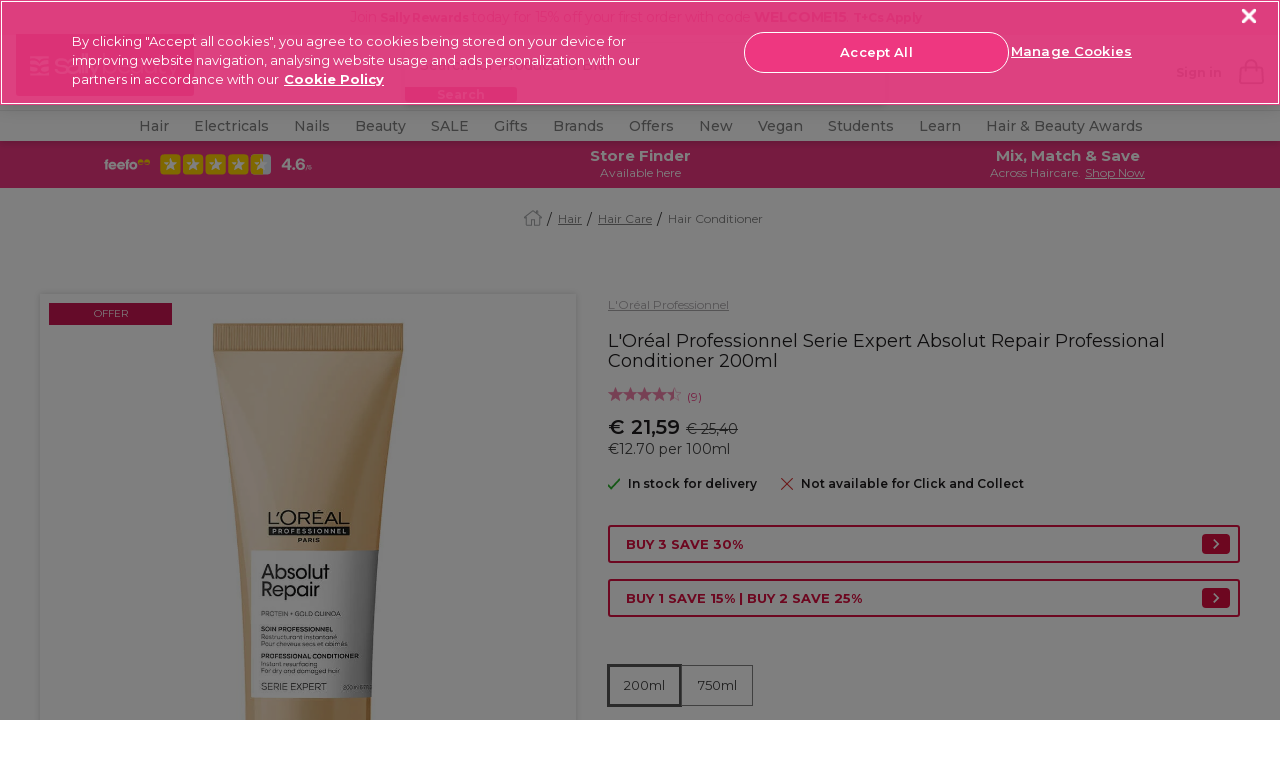

--- FILE ---
content_type: text/html;charset=UTF-8
request_url: https://www.sallybeauty.co.uk/ie/hair/hair-care-and-styling/conditioner/l%27or%C3%A9al-professionnel-serie-expert-absolut-repair-professional-conditioner/SEABSOLUTREPAIRCONDITIONER.html
body_size: 41138
content:
<!doctype html>




<html lang="en-ie">


<head>







    <script>
        pageContext = {"title":"L'Oréal Professionnel Serie Expert Absolut Repair Professional Conditioner 200ml","type":"product","ns":"product","currentPage":"product","monetateCurrentPage":"product","product":{"isBundle":false,"name":"L'Oréal Professionnel Serie Expert Absolut Repair Professional Conditioner 200ml","price":25.4},"analytics":{"product":{"id":"SEABSOLUTREPAIRCONDITIONER","sku":"815029","name":"L'Oréal Professionnel Serie Expert Absolut Repair Professional Conditioner 200ml","category":"hair/hair-hair-care-styling-hair-care/hair-hair-care-styling-conditioner","brand":"L'Oréal Professionnel","currencyCode":"EUR","price":"25.40","variant":"200ml","position":0},"pageView":{"user":{"id":null,"logged_in":false,"email":null,"hashedemail":null},"site":{"environment":"production","name":"Sally Beauty","type":"retail","language":"EN_US"},"page_type":"PDP"}}};
        let pageView = ((window.pageContext || {analytics:{}}).analytics || {}).pageView;
        window.dataLayer = window.dataLayer || [];
        dataLayer.push({
            event: 'pageview',
            page_type: pageView && pageView.page_type,
            user: pageView && pageView.user,
            site: pageView && pageView.site
        });
    </script>




<!-- Google Tag Manager -->
<script>(function(w,d,s,l,i){w[l]=w[l]||[];w[l].push({'gtm.start':
new Date().getTime(),event:'gtm.js'});var f=d.getElementsByTagName(s)[0],
j=d.createElement(s),dl=l!='dataLayer'?'&l='+l:'';j.async=true;j.src=
'https://www.googletagmanager.com/gtm.js?id='+i+dl+ '&gtm_auth=gM3TzsBDluK-1uuP4uCzeQ&gtm_preview=env-1&gtm_cookies_win=x';f.parentNode.insertBefore(j,f);
})(window,document,'script','dataLayer','GTM-WSLZQXD4');</script>
<!-- End Google Tag Manager -->



















































































<meta charset=UTF-8>
<meta http-equiv="x-ua-compatible" content="ie=edge">
<meta name="viewport" content="width=device-width, initial-scale=1.0, minimum-scale=1.0, maximum-scale=5.0, user-scalable=yes"/>
<meta name="format-detection" content="telephone=no">

<title>
L&#39;Or&eacute;al Professionnel Serie Expert Absolut Repair Professional Conditioner 200ml | Hair Conditioner | Sally Beauty
</title>



<link href="/on/demandware.static/Sites-sally-beauty-Site/-/default/dw3a4db4b6/images/favicons/favicon.ico" rel="shortcut icon" />




<!-- Begin Monetate ExpressTag Sync v8.1. Place at start of document head. DO NOT ALTER. -->
<script type="text/javascript">var monetateT = new Date().getTime();</script>
<script type="text/javascript" src="//se.monetate.net/js/2/a-0886e46a/p/sallybeauty.co.uk/entry.js"></script>
<!-- End Monetate tag. -->





    <link rel="canonical" href="https://www.sallybeauty.co.uk/ie/hair/hair-care-and-styling/conditioner/l%27or%C3%A9al-professionnel-serie-expert-absolut-repair-professional-conditioner/SEABSOLUTREPAIRCONDITIONER.html" />



    
        <link rel="alternate" hreflang="en-gb" href="https://www.sallybeauty.co.uk/hair/hair-care-and-styling/conditioner/l%27or%C3%A9al-professionnel-serie-expert-absolut-repair-professional-conditioner/SEABSOLUTREPAIRCONDITIONER.html" />
    
        <link rel="alternate" hreflang="en-ie" href="https://www.sallybeauty.co.uk/ie/hair/hair-care-and-styling/conditioner/l%27or%C3%A9al-professionnel-serie-expert-absolut-repair-professional-conditioner/SEABSOLUTREPAIRCONDITIONER.html" />
    



    <meta name="robots" content="index,follow" />









    <meta name="google-site-verification" content="QN0xr9P8F1ckeFPeuyh0qcHfxwsLZ35zrzm2vSr2P4s" />





    
    
    
        
        <meta property="og:image" content="/on/demandware.static/-/Sites-sally-master-catalog/default/dwce4a68d9/images/original/815029_0.jpg" />
    
        
        <meta property="og:type" content="product" />
    
        
        <meta property="og:product:price:amount" content="25.40" />
    
        
        <meta property="og:site_name" content="Sally Beauty" />
    
        
        <meta property="og:product:price:currency" content="EUR" />
    
        
        <meta property="og:title" content="L'Or&eacute;al Professionnel Serie Expert Absolut Repair Professional Conditioner 200ml | Hair Conditioner | Sally Beauty" />
    
        
        <meta property="og:url" content="https://www.sallybeauty.co.uk/ie/hair/hair-care-and-styling/conditioner/l%27or%C3%A9al-professionnel-serie-expert-absolut-repair-professional-conditioner/SEABSOLUTREPAIRCONDITIONER.html" />
    
        
        <meta property="og:description" content="Enriched with Wheat Protein and Gold Quinoa extract. Optimal resurfacing but with a lightweight touch.  Resurfacing for dry and damaged hair.  With the Serie Expert Absolut Repair Conditioner: the hair is shinier, smoother &amp; more resistant." />
    

    
    
        <link rel="image_src" href="/on/demandware.static/-/Sites-sally-master-catalog/default/dwce4a68d9/images/original/815029_0.jpg" />
    


<meta name="description"
content="Shop L'Or&eacute;al Professionnel Serie Expert Absolut Repair Professional Conditioner 200ml and the full Hair Conditioner range at Sally Beauty today, and get free delivery on orders over &pound;30!"
/>
<meta name="keywords"
content="L'Or&eacute;al Professionnel, conditioner, repair, shine, damage, strength, strengthening, dry hair, softness, gold, conditioning, resurfacing"
/>





<link
    rel="preload"
    as="font"
    href="/on/demandware.static/Sites-sally-beauty-Site/-/default/dw4867be64/fonts/Montserrat-Regular.woff2"
    type="font/woff2"
    crossorigin="anonymous"
/>
<link
    rel="preload"
    as="font"
    href="/on/demandware.static/Sites-sally-beauty-Site/-/default/dwe7c16303/fonts/Montserrat-Bold.woff2"
    type="font/woff2"
    crossorigin="anonymous"
/>
<link
    rel="preload"
    as="font"
    href="/on/demandware.static/Sites-sally-beauty-Site/-/default/dwf7b4f3a0/fonts/Montserrat-SemiBold.woff2"
    type="font/woff2"
    crossorigin="anonymous"
/>
<link
    rel="preload"
    as="font"
    href="/on/demandware.static/Sites-sally-beauty-Site/-/default/dw99089a33/fonts/Montserrat-Light.woff2"
    type="font/woff2"
    crossorigin="anonymous"
/>
<link
    rel="preload"
    as="font"
    href="/on/demandware.static/Sites-sally-beauty-Site/-/default/dw78fb1e6d/fonts/Montserrat-Medium.woff2"
    type="font/woff2"
    crossorigin="anonymous"
/>

<style>
    @font-face {
        font-family: "dearSally";
        src: url("/on/demandware.static/Sites-sally-beauty-Site/-/default/dw7e0825c5/fonts/dearSally.eot");
        src: url("/on/demandware.static/Sites-sally-beauty-Site/-/default/dw7ece869f/fonts/dearSally.woff2") format("woff2"), url("/on/demandware.static/Sites-sally-beauty-Site/-/default/dwa5f8f6a7/fonts/dearSally.woff") format("woff"),
            url("/on/demandware.static/Sites-sally-beauty-Site/-/default/dwf1ca4285/fonts/dearSally.ttf") format("truetype"), url("/on/demandware.static/Sites-sally-beauty-Site/-/en_IE/v1768798337145/fonts/dearSally.svg#dearSally") format("svg"),
            url("/on/demandware.static/Sites-sally-beauty-Site/-/en_IE/v1768798337145/fonts/dearSally.eot?#iefix") format("embedded-opentype");
        font-weight: normal;
        font-style: normal;
    }

    @font-face {
        font-family: "Dry Brush";
        src: url("/on/demandware.static/Sites-sally-beauty-Site/-/default/dwc43affec/fonts/Dry Brush.eot");
        src: url("/on/demandware.static/Sites-sally-beauty-Site/-/default/dw666e692d/fonts/Dry Brush.woff2") format("woff2"),
            url("/on/demandware.static/Sites-sally-beauty-Site/-/en_IE/v1768798337145/fonts/Dry Brush.eot?#iefix") format("embedded-opentype");
        font-weight: normal;
        font-style: normal;
    }

    @font-face {
        font-family: "DryBrush";
        src: url("/on/demandware.static/Sites-sally-beauty-Site/-/default/dw6a1f6e5c/fonts/DryBrush.woff") format("woff"), url("/on/demandware.static/Sites-sally-beauty-Site/-/default/dw8bfb4b03/fonts/DryBrush.ttf") format("truetype"),
            url("/on/demandware.static/Sites-sally-beauty-Site/-/en_IE/v1768798337145/fonts/DryBrush.svg#DryBrush") format("svg");
        font-weight: normal;
        font-style: normal;
    }

    @font-face {
        font-family: "RevistaStencil-Black";
        src: url("/on/demandware.static/Sites-sally-beauty-Site/-/default/dw4a037f5c/fonts/RevistaStencil-Black.eot");
        src: url("/on/demandware.static/Sites-sally-beauty-Site/-/default/dwc7b6a64e/fonts/RevistaStencil-Black.woff2") format("woff2"),
            url("/on/demandware.static/Sites-sally-beauty-Site/-/default/dw842485af/fonts/RevistaStencil-Black.woff") format("woff"),
            url("/on/demandware.static/Sites-sally-beauty-Site/-/default/dw08e179dd/fonts/RevistaStencil-Black.ttf") format("truetype"),
            url("/on/demandware.static/Sites-sally-beauty-Site/-/en_IE/v1768798337145/fonts/RevistaStencil-Black.svg#RevistaStencil-Black") format("svg"),
            url("/on/demandware.static/Sites-sally-beauty-Site/-/en_IE/v1768798337145/fonts/RevistaStencil-Black.eot?#iefix") format("embedded-opentype");
        font-weight: normal;
        font-style: normal;
    }

    @font-face {
        font-family: "Fave Script";
        src: url("/on/demandware.static/Sites-sally-beauty-Site/-/default/dwe5a55c34/fonts/Fave-ScriptBold.eot");
        src: url("/on/demandware.static/Sites-sally-beauty-Site/-/default/dw6e0a1f26/fonts/Fave-ScriptBold.woff2") format("woff2"), url("/on/demandware.static/Sites-sally-beauty-Site/-/default/dw68cdbf19/fonts/Fave-ScriptBold.woff") format("woff"),
            url("/on/demandware.static/Sites-sally-beauty-Site/-/default/dwb7729275/fonts/Fave-ScriptBold.ttf") format("truetype"),
            url("/on/demandware.static/Sites-sally-beauty-Site/-/en_IE/v1768798337145/fonts/Fave-ScriptBold.svg#Fave-ScriptBold") format("svg"),
            url("/on/demandware.static/Sites-sally-beauty-Site/-/en_IE/v1768798337145/fonts/Fave-ScriptBold.eot?#iefix") format("embedded-opentype");
        font-weight: bold;
        font-style: normal;
    }

    @font-face {
        font-family: "Fave Script";
        src: url("/on/demandware.static/Sites-sally-beauty-Site/-/default/dwada463c2/fonts/Fave-Script.eot");
        src: url("/on/demandware.static/Sites-sally-beauty-Site/-/default/dw26d06dff/fonts/Fave-Script.woff2") format("woff2"), url("/on/demandware.static/Sites-sally-beauty-Site/-/default/dw077d55b4/fonts/Fave-Script.woff") format("woff"),
            url("/on/demandware.static/Sites-sally-beauty-Site/-/default/dw09bbcac6/fonts/Fave-Script.ttf") format("truetype"), url("/on/demandware.static/Sites-sally-beauty-Site/-/en_IE/v1768798337145/fonts/Fave-Script.svg#Fave-Script") format("svg"),
            url("/on/demandware.static/Sites-sally-beauty-Site/-/en_IE/v1768798337145/fonts/Fave-Script.eot?#iefix") format("embedded-opentype");
        font-weight: normal;
        font-style: normal;
    }

    @font-face {
        font-family: "Playfair Display";
        src: url("/on/demandware.static/Sites-sally-beauty-Site/-/default/dwe198db65/fonts/PlayfairDisplay-Regular.eot");
        src: url("/on/demandware.static/Sites-sally-beauty-Site/-/en_IE/v1768798337145/fonts/PlayfairDisplay-Regular.eot?#iefix") format("embedded-opentype"),
            url("/on/demandware.static/Sites-sally-beauty-Site/-/default/dwc791bcea/fonts/PlayfairDisplay-Regular.woff2") format("woff2"),
            url("/on/demandware.static/Sites-sally-beauty-Site/-/default/dw4f8bdc5b/fonts/PlayfairDisplay-Regular.woff") format("woff"),
            url("/on/demandware.static/Sites-sally-beauty-Site/-/default/dw75025eb9/fonts/PlayfairDisplay-Regular.ttf") format("truetype"),
            url("/on/demandware.static/Sites-sally-beauty-Site/-/en_IE/v1768798337145/fonts/PlayfairDisplay-Regular.svg#PlayfairDisplay-Regular") format("svg");
        font-weight: normal;
        font-style: normal;
        font-display: swap;
    }

    @font-face {
        font-family: "Playfair Display";
        src: url("/on/demandware.static/Sites-sally-beauty-Site/-/default/dwb9f6373b/fonts/PlayfairDisplay-Bold.eot");
        src: url("/on/demandware.static/Sites-sally-beauty-Site/-/en_IE/v1768798337145/fonts/PlayfairDisplay-Bold.eot?#iefix") format("embedded-opentype"),
            url("/on/demandware.static/Sites-sally-beauty-Site/-/default/dw89ae6101/fonts/PlayfairDisplay-Bold.woff2") format("woff2"),
            url("/on/demandware.static/Sites-sally-beauty-Site/-/default/dwed244bef/fonts/PlayfairDisplay-Bold.woff") format("woff"),
            url("/on/demandware.static/Sites-sally-beauty-Site/-/default/dwee90af1d/fonts/PlayfairDisplay-Bold.ttf") format("truetype"),
            url("/on/demandware.static/Sites-sally-beauty-Site/-/en_IE/v1768798337145/fonts/PlayfairDisplay-Bold.svg#PlayfairDisplay-Bold") format("svg");
        font-weight: bold;
        font-style: normal;
        font-display: swap;
    }

    @font-face {
        font-family: "Montserrat";
        src: url("/on/demandware.static/Sites-sally-beauty-Site/-/default/dweb0a250f/fonts/Montserrat-Medium.eot");
        src: url("/on/demandware.static/Sites-sally-beauty-Site/-/en_IE/v1768798337145/fonts/Montserrat-Medium.eot?#iefix") format("embedded-opentype"),
            url("/on/demandware.static/Sites-sally-beauty-Site/-/default/dw78fb1e6d/fonts/Montserrat-Medium.woff2") format("woff2"), url("/on/demandware.static/Sites-sally-beauty-Site/-/default/dw7b5650da/fonts/Montserrat-Medium.woff") format("woff"),
            url("/on/demandware.static/Sites-sally-beauty-Site/-/default/dwd7eef20a/fonts/Montserrat-Medium.ttf") format("truetype"),
            url("/on/demandware.static/Sites-sally-beauty-Site/-/en_IE/v1768798337145/fonts/Montserrat-Medium.svg#Montserrat-Medium") format("svg");
        font-weight: 500;
        font-style: normal;
        font-display: swap;
    }

    @font-face {
        font-family: "Montserrat";
        src: url("/on/demandware.static/Sites-sally-beauty-Site/-/default/dw914df8f3/fonts/Montserrat-ExtraBold.eot");
        src: url("/on/demandware.static/Sites-sally-beauty-Site/-/en_IE/v1768798337145/fonts/Montserrat-ExtraBold.eot?#iefix") format("embedded-opentype"),
            url("/on/demandware.static/Sites-sally-beauty-Site/-/default/dwbac1eb5b/fonts/Montserrat-ExtraBold.woff2") format("woff2"),
            url("/on/demandware.static/Sites-sally-beauty-Site/-/default/dw3283dbb3/fonts/Montserrat-ExtraBold.woff") format("woff"),
            url("/on/demandware.static/Sites-sally-beauty-Site/-/default/dw639f26db/fonts/Montserrat-ExtraBold.ttf") format("truetype"),
            url("/on/demandware.static/Sites-sally-beauty-Site/-/en_IE/v1768798337145/fonts/Montserrat-ExtraBold.svg#Montserrat-ExtraBold") format("svg");
        font-weight: bold;
        font-style: normal;
        font-display: swap;
    }

    @font-face {
        font-family: "Montserrat";
        src: url("/on/demandware.static/Sites-sally-beauty-Site/-/default/dw8a183e1f/fonts/Montserrat-SemiBold.eot");
        src: url("/on/demandware.static/Sites-sally-beauty-Site/-/en_IE/v1768798337145/fonts/Montserrat-SemiBold.eot?#iefix") format("embedded-opentype"),
            url("/on/demandware.static/Sites-sally-beauty-Site/-/default/dwf7b4f3a0/fonts/Montserrat-SemiBold.woff2") format("woff2"),
            url("/on/demandware.static/Sites-sally-beauty-Site/-/default/dw02b12d5b/fonts/Montserrat-SemiBold.woff") format("woff"),
            url("/on/demandware.static/Sites-sally-beauty-Site/-/default/dwe1c214c5/fonts/Montserrat-SemiBold.ttf") format("truetype"),
            url("/on/demandware.static/Sites-sally-beauty-Site/-/en_IE/v1768798337145/fonts/Montserrat-SemiBold.svg#Montserrat-SemiBold") format("svg");
        font-weight: 600;
        font-style: normal;
        font-display: swap;
    }

    @font-face {
        font-family: "Montserrat";
        src: url("/on/demandware.static/Sites-sally-beauty-Site/-/default/dwdc19bf1c/fonts/Montserrat-Regular.eot");
        src: url("/on/demandware.static/Sites-sally-beauty-Site/-/en_IE/v1768798337145/fonts/Montserrat-Regular.eot?#iefix") format("embedded-opentype"),
            url("/on/demandware.static/Sites-sally-beauty-Site/-/default/dw4867be64/fonts/Montserrat-Regular.woff2") format("woff2"),
            url("/on/demandware.static/Sites-sally-beauty-Site/-/default/dw34948d48/fonts/Montserrat-Regular.woff") format("woff"),
            url("/on/demandware.static/Sites-sally-beauty-Site/-/default/dw34eb48a5/fonts/Montserrat-Regular.ttf") format("truetype"),
            url("/on/demandware.static/Sites-sally-beauty-Site/-/en_IE/v1768798337145/fonts/Montserrat-Regular.svg#Montserrat-Regular") format("svg");
        font-weight: normal;
        font-style: normal;
        font-display: swap;
    }

    @font-face {
        font-family: "Montserrat";
        src: url("/on/demandware.static/Sites-sally-beauty-Site/-/default/dw3e45109e/fonts/Montserrat-Bold.eot");
        src: url("/on/demandware.static/Sites-sally-beauty-Site/-/en_IE/v1768798337145/fonts/Montserrat-Bold.eot?#iefix") format("embedded-opentype"),
            url("/on/demandware.static/Sites-sally-beauty-Site/-/default/dwe7c16303/fonts/Montserrat-Bold.woff2") format("woff2"), url("/on/demandware.static/Sites-sally-beauty-Site/-/default/dw31599f96/fonts/Montserrat-Bold.woff") format("woff"),
            url("/on/demandware.static/Sites-sally-beauty-Site/-/default/dw8e29a737/fonts/Montserrat-Bold.ttf") format("truetype"),
            url("/on/demandware.static/Sites-sally-beauty-Site/-/en_IE/v1768798337145/fonts/Montserrat-Bold.svg#Montserrat-Bold") format("svg");
        font-weight: bold;
        font-style: normal;
        font-display: swap;
    }

    @font-face {
        font-family: "Montserrat";
        src: url("/on/demandware.static/Sites-sally-beauty-Site/-/default/dwa9c8b8f6/fonts/Montserrat-Light.eot");
        src: url("/on/demandware.static/Sites-sally-beauty-Site/-/en_IE/v1768798337145/fonts/Montserrat-Light.eot?#iefix") format("embedded-opentype"),
            url("/on/demandware.static/Sites-sally-beauty-Site/-/default/dw99089a33/fonts/Montserrat-Light.woff2") format("woff2"), url("/on/demandware.static/Sites-sally-beauty-Site/-/default/dw1e5e2fc3/fonts/Montserrat-Light.woff") format("woff"),
            url("/on/demandware.static/Sites-sally-beauty-Site/-/default/dwe15dfe71/fonts/Montserrat-Light.ttf") format("truetype"),
            url("/on/demandware.static/Sites-sally-beauty-Site/-/en_IE/v1768798337145/fonts/Montserrat-Light.svg#Montserrat-Light") format("svg");
        font-weight: 300;
        font-style: normal;
        font-display: swap;
    }
</style>






<link rel="preload" href="/on/demandware.static/Sites-sally-beauty-Site/-/en_IE/v1768798337145/css/common.css" as="style" />
<link rel="stylesheet" href="/on/demandware.static/Sites-sally-beauty-Site/-/en_IE/v1768798337145/css/common.css" />

<link rel="preload" href="/on/demandware.static/Sites-sally-beauty-Site/-/en_IE/v1768798337145/css/pdp.css" as="style" />
<link rel="stylesheet" href="/on/demandware.static/Sites-sally-beauty-Site/-/en_IE/v1768798337145/css/pdp.css" />






<!--[if lt IE 9]>
<script src="/on/demandware.static/Sites-sally-beauty-Site/-/en_IE/v1768798337145/js/lib/html5.js"></script>
<![endif]-->


<script type="text/javascript">//<!--
/* <![CDATA[ (head-active_data.js) */
var dw = (window.dw || {});
dw.ac = {
    _analytics: null,
    _events: [],
    _category: "",
    _searchData: "",
    _anact: "",
    _anact_nohit_tag: "",
    _analytics_enabled: "true",
    _timeZone: "Europe/London",
    _capture: function(configs) {
        if (Object.prototype.toString.call(configs) === "[object Array]") {
            configs.forEach(captureObject);
            return;
        }
        dw.ac._events.push(configs);
    },
	capture: function() { 
		dw.ac._capture(arguments);
		// send to CQ as well:
		if (window.CQuotient) {
			window.CQuotient.trackEventsFromAC(arguments);
		}
	},
    EV_PRD_SEARCHHIT: "searchhit",
    EV_PRD_DETAIL: "detail",
    EV_PRD_RECOMMENDATION: "recommendation",
    EV_PRD_SETPRODUCT: "setproduct",
    applyContext: function(context) {
        if (typeof context === "object" && context.hasOwnProperty("category")) {
        	dw.ac._category = context.category;
        }
        if (typeof context === "object" && context.hasOwnProperty("searchData")) {
        	dw.ac._searchData = context.searchData;
        }
    },
    setDWAnalytics: function(analytics) {
        dw.ac._analytics = analytics;
    },
    eventsIsEmpty: function() {
        return 0 == dw.ac._events.length;
    }
};
/* ]]> */
// -->
</script>
<script type="text/javascript">//<!--
/* <![CDATA[ (head-cquotient.js) */
var CQuotient = window.CQuotient = {};
CQuotient.clientId = 'bbtx-sally-beauty';
CQuotient.realm = 'BBTX';
CQuotient.siteId = 'sally-beauty';
CQuotient.instanceType = 'prd';
CQuotient.locale = 'en_IE';
CQuotient.fbPixelId = '__UNKNOWN__';
CQuotient.activities = [];
CQuotient.cqcid='';
CQuotient.cquid='';
CQuotient.cqeid='';
CQuotient.cqlid='';
CQuotient.apiHost='api.cquotient.com';
/* Turn this on to test against Staging Einstein */
/* CQuotient.useTest= true; */
CQuotient.useTest = ('true' === 'false');
CQuotient.initFromCookies = function () {
	var ca = document.cookie.split(';');
	for(var i=0;i < ca.length;i++) {
	  var c = ca[i];
	  while (c.charAt(0)==' ') c = c.substring(1,c.length);
	  if (c.indexOf('cqcid=') == 0) {
		CQuotient.cqcid=c.substring('cqcid='.length,c.length);
	  } else if (c.indexOf('cquid=') == 0) {
		  var value = c.substring('cquid='.length,c.length);
		  if (value) {
		  	var split_value = value.split("|", 3);
		  	if (split_value.length > 0) {
			  CQuotient.cquid=split_value[0];
		  	}
		  	if (split_value.length > 1) {
			  CQuotient.cqeid=split_value[1];
		  	}
		  	if (split_value.length > 2) {
			  CQuotient.cqlid=split_value[2];
		  	}
		  }
	  }
	}
}
CQuotient.getCQCookieId = function () {
	if(window.CQuotient.cqcid == '')
		window.CQuotient.initFromCookies();
	return window.CQuotient.cqcid;
};
CQuotient.getCQUserId = function () {
	if(window.CQuotient.cquid == '')
		window.CQuotient.initFromCookies();
	return window.CQuotient.cquid;
};
CQuotient.getCQHashedEmail = function () {
	if(window.CQuotient.cqeid == '')
		window.CQuotient.initFromCookies();
	return window.CQuotient.cqeid;
};
CQuotient.getCQHashedLogin = function () {
	if(window.CQuotient.cqlid == '')
		window.CQuotient.initFromCookies();
	return window.CQuotient.cqlid;
};
CQuotient.trackEventsFromAC = function (/* Object or Array */ events) {
try {
	if (Object.prototype.toString.call(events) === "[object Array]") {
		events.forEach(_trackASingleCQEvent);
	} else {
		CQuotient._trackASingleCQEvent(events);
	}
} catch(err) {}
};
CQuotient._trackASingleCQEvent = function ( /* Object */ event) {
	if (event && event.id) {
		if (event.type === dw.ac.EV_PRD_DETAIL) {
			CQuotient.trackViewProduct( {id:'', alt_id: event.id, type: 'raw_sku'} );
		} // not handling the other dw.ac.* events currently
	}
};
CQuotient.trackViewProduct = function(/* Object */ cqParamData){
	var cq_params = {};
	cq_params.cookieId = CQuotient.getCQCookieId();
	cq_params.userId = CQuotient.getCQUserId();
	cq_params.emailId = CQuotient.getCQHashedEmail();
	cq_params.loginId = CQuotient.getCQHashedLogin();
	cq_params.product = cqParamData.product;
	cq_params.realm = cqParamData.realm;
	cq_params.siteId = cqParamData.siteId;
	cq_params.instanceType = cqParamData.instanceType;
	cq_params.locale = CQuotient.locale;
	
	if(CQuotient.sendActivity) {
		CQuotient.sendActivity(CQuotient.clientId, 'viewProduct', cq_params);
	} else {
		CQuotient.activities.push({activityType: 'viewProduct', parameters: cq_params});
	}
};
/* ]]> */
// -->
</script>
<!-- Demandware Apple Pay -->

<style type="text/css">ISAPPLEPAY{display:inline}.dw-apple-pay-button,.dw-apple-pay-button:hover,.dw-apple-pay-button:active{background-color:black;background-image:-webkit-named-image(apple-pay-logo-white);background-position:50% 50%;background-repeat:no-repeat;background-size:75% 60%;border-radius:5px;border:1px solid black;box-sizing:border-box;margin:5px auto;min-height:30px;min-width:100px;padding:0}
.dw-apple-pay-button:after{content:'Apple Pay';visibility:hidden}.dw-apple-pay-button.dw-apple-pay-logo-white{background-color:white;border-color:white;background-image:-webkit-named-image(apple-pay-logo-black);color:black}.dw-apple-pay-button.dw-apple-pay-logo-white.dw-apple-pay-border{border-color:black}</style>


<!--[if lte IE 8]>
<script src="//cdnjs.cloudflare.com/ajax/libs/respond.js/1.4.2/respond.js" type="text/javascript"></script>
<script src="https://cdn.rawgit.com/chuckcarpenter/REM-unit-polyfill/master/js/rem.min.js" type="text/javascript"></script>
<![endif]-->







<script type="text/javascript">
if (window.jQuery) {
jQuery(document).ready(function(){
if(screen.width < 768){
jQuery('#footer').append('<a href="/ie" class="full-site-link">View Full Site</a>');
jQuery('.full-site-link')
.attr('href', '/on/demandware.store/Sites-sally-beauty-Site/en_IE/Home-FullSite')
.click(function(e) {
e.preventDefault();
jQuery.ajax({
url: '/on/demandware.store/Sites-sally-beauty-Site/en_IE/Home-FullSite',
success: function(){
window.location.reload();
}
});
}
);
}
});
}
</script>





<!-- SALLY INTERNAL GLOBAL STYLES START -->

<style>
  :root {
    --font-oversized: 600 30px/37px Montserrat;
    --font-20px-title-semi-bold: 600 20px/24px Montserrat;
    --font-20px-title-regular: 400 20px/24px Montserrat;
    --font-18px-large-semi-bold: 600 18px/22px Montserrat;
    --font-18px-large-regular: 400 18px/22px Montserrat;
    --font-14px-links-bold: 700 14px/18px Montserrat;
    --font-14px-body-regular: 400 14px/18px Montserrat;
    --font-14px-body-semi-bold: 600 14px/18px Montserrat;
    --font-11px-small-regular: 400 11px/14px Montserrat;
    --main-text-dark-grey: #1f1d1e;
    --supporting-text-grey: #808080;
    --supporting-text-white: #ffffff;
  }

  .home-hero-carousel {
    min-height: 195px;
  }

  .promo-hero-card {
    margin-bottom: 16px;
  }

  @media (min-width: 1024px) {
    .home-hero-carousel {
      min-height: 275px;
    }
  }

  @media (min-width: 2560px) {
    .home-hero-carousel {
      min-height: 410px;
    }
  }
  .banner-wrapper {
    width: 100%;
  }

  .header-promo_item-container,
  .header-promo_item-container a {
    display: flex;
    justify-content: center;
  }
  .header-promo_item-grid-item:first-of-type {
    width: 100px;
    padding: 3px;
    border-radius: 3px;
    margin-right: 8px;
  }
  .header-promo_item-grid-item:last-of-type {
    width: 100vw;
    max-width: 227px;
  }
  @media (min-width: 1024px) {
    .header-promo_item-grid-item:first-of-type {
      width: 254px;
    }
  }

  .home-hero-carousel {
    margin: 0 auto;
    padding-bottom: 11px;
    margin-bottom: 16px;
  }
  .product-carousel::after {
    background-color: #fff;
  }
  /* Hide scrollbar for Chrome, Safari and Opera */
  .seo-plp-filter-container .filter-glider::-webkit-scrollbar,
  .seo-brand-container .showcase::-webkit-scrollbar,
  .seo-brand-container::-webkit-scrollbar,
  .showcase-glider::-webkit-scrollbar {
    display: none;
  }

  /* Hide scrollbar for IE, Edge and Firefox */
  .seo-plp-filter-container .filter-glider,
  .seo-brand-container .showcase,
  .seo-brand-container,
  .showcase-glider {
    -ms-overflow-style: none; /* IE and Edge */
    scrollbar-width: none; /* Firefox */
  }

  /* SEO TEXT AND READ MORE */
  #seo-text-container,
  #plp-seo-read-more {
    max-width: 750px;
    margin: 0 auto;
    padding: 0 6px;
  }
  #seo-text-container {
    display: -webkit-box;
    -webkit-line-clamp: 2;
    -webkit-box-orient: vertical;
    overflow: hidden;
  }
  #plp-seo-read-more,
  #seo-text-container a {
    font-weight: bold;
    text-decoration: underline;
    color: #000;
  }

  .seo-plp-filter-container .filter-text {
    padding-left: 8px;
    margin-bottom: 0;
    color: #1f1d1e;
    text-decoration: underline;
    font-size: 14px;
    line-height: 18px;
    min-width: max-content;
  }
  .seo-plp-filter-container .filter-glider a {
    display: flex;
    align-items: center;
    justify-content: center;
    padding: 8px 0;
    margin: 0;
    width: auto;
  }
  .seo-plp-filter-container .filter-flex {
    display: flex;
    width: max-content;
    align-items: center;
    align-content: center;
    margin-right: 17px;
  }
  .seo-plp-filter-container .filter-flex:first-child {
    margin-left: 7px;
  }
  .seo-plp-filter-container .filter-glider-slide {
    min-width: fit-content;
  }

  .seo-plp-filter-container .filter-glider-slide img,
  .seo-plp-filter-container .filter-glider img {
    width: 54px;
    height: 32px;
    object-fit: cover;
    border-radius: 3px;
    max-width: 54px;
    max-height: 32px;
    margin: 0px;
  }

  .seo-plp-filter-container {
    position: relative;
    opacity: 1;
  }

  .seo-plp-filter-container .filter-glider {
    border-top: 1px solid #ebebeb;
    border-bottom: 1px solid #ebebeb;
  }

  .seo-plp-filter-container .filter-glider,
  .seo-plp-filter-container .showcase-glider {
    margin: 0 auto;
    position: relative;
    overflow-y: hidden;
    -webkit-overflow-scrolling: touch;
    -ms-overflow-scrolling: touch;
    transform: translateZ(0);
    display: flex;
  }

  /* SHOWCASE */
  .seo-brand-container {
    display: flex;
    width: 100%;
    align-items: center;
    justify-content: center;
    flex-direction: column;
  }

  .plp-brand-badges img {
    margin: 16px auto 0;
  }

  .seo-brand-container .stockist {
    margin: 0 22px;
  }

  .seo-brand-container .exclusive,
  .seo-brand-container .stockist,
  .seo-brand-container .click-collect {
    width: 105px;
    height: 38px;
    color: #fff;
    border-radius: 3px;
    font: 11px/14px Montserrat;
    display: flex;
    align-items: center;
    justify-content: center;
  }

  .seo-brand-container .showcase {
    display: flex;
    margin: 16px auto;
    overflow-y: hidden;
  }

  .seo-brand-container .showcase-1,
  .seo-brand-container .showcase-2 {
    max-width: 256px;
    min-width: 256px;
    width: 100%;
    height: 113px;
    background-color: black;
    color: #fff;
    text-align: left;
    font: 600 18px/22px Montserrat;
    color: #fff;
    display: flex;
    align-items: flex-end;
    border-radius: 3px;
    position: relative;
  }

  .seo-brand-container .showcase-1::before,
  .seo-brand-container .showcase-2::before {
    content: "";
    position: absolute;
    height: 100%;
    width: 100%;
    background-image: linear-gradient(
      rgba(0, 0, 0, 0) 0%,
      rgba(0, 0, 0, 0) 30%,
      rgba(0, 0, 0, 0.1) 40%,
      rgba(0, 0, 0, 0.3) 60%,
      rgba(0, 0, 0, 0.7) 100%
    );
    border-radius: 3px;
  }

  .seo-brand-container .showcase-1 p,
  .seo-brand-container .showcase-2 p {
    margin: 7px 10px;
    z-index: 1;
  }

  .seo-brand-container .showcase-1 {
    margin-left: 32px;
  }
  @media (min-width: 768px) {
    /* SEO */
    #seo-text-container,
    #plp-seo-read-more {
      margin: 0 auto;
    }
    /* FILTERS */
    .seo-plp-filter-container .filter-glider {
      justify-content: center;
    }
    /* SHOWCASE */
    .seo-brand-container .showcase {
      justify-content: center;
      align-items: center;
    }
    .seo-brand-container .showcase-2,
    .seo-brand-container .showcase-1 {
      max-width: 359px;
      min-width: 359px;
      height: 156px;
    }
  }

  @media (min-width: 1200px) {
    .seo-plp-filter-container .filter-glider {
      display: flex;
      align-items: center;
      justify-content: center;
    }
  }
</style>

<!-- SCRIPTS FOR SEO/ READ MORE -->
<script defer>
  function seoTextFunction() {
    var x = document.getElementById("seo-text-container");
    const element = document.getElementById("plp-seo-read-more");
    if (x.style.display === "block") {
      x.style.display = "-webkit-box";
      element.innerHTML = "Read more";
    } else {
      x.style.display = "block";
      element.innerHTML = "Close";
    }
  }
</script>
<!-- SALLY INTERNAL GLOBAL STYLES END -->

<style>
  .pdp-section_title {
    padding-top: 60px;
  }
  .hp-brands-section:after,
  .hp-brands-section:before {
    background-image: none;
  }
  .beautybyyou-link {
    text-decoration: underline;
    font: bold 14px/20px Montserrat, sans-serif;
    color: #000000;
  }

  .beautybyyou-link a {
    color: #000;
    font-weight: 600;
    text-decoration: underline;
  }
</style>
<style type="text/css">
  .brand-banner-top-copy #more {
    display: none;
  }
  .brand-banner-top-copy #more2 {
    display: none;
  }
  .brand-banner-top-copy .maxwidth a {
    font-weight: bold;
    cursor: pointer;
    color: #1c1c1c;
    text-decoration: underline;
    font-weight: 600;
  }
  .brand-banner-top-copy .maxwidth p {
    margin-bottom: 0;
  }
  .brand-banner-top-copy .maxwidth {
    text-align: center;
    padding: 0px 5% 20px 5%;
  }
  @media (min-width: 1200px) {
    .brand-banner-top-copy .maxwidth {
      max-width: 900px;
      margin: 0 auto;
    }
  }</style
><style type="text/css">
  .brand-banner-showcase .showcase-area .column {
    flex-direction: column;
    display: flex;
    flex-grow: 1;
    align-items: center;
    justify-content: center;
  }
  .brand-banner-showcase .showcase-area {
    display: flex;
    flex-direction: row;
    width: 100%;
    margin: 0 auto;
    max-width: 1107px;
  }
  .brand-banner-showcase .showcase-content {
    max-width: 100%;
    height: 250px;
    position: relative;
    top: 0;
    width: 100%;
  }
  .brand-banner-showcase .showcase-bg {
    position: absolute;
    padding: 0;
    margin-bottom: 0;
    bottom: 0;
    height: 50%;
    width: 100%;
  }
  .brand-banner-showcase .blog-button {
    width: 100%;
    display: block;
    max-width: 161px;
    padding: 12px 0;
    margin: 0 auto;
    font-size: 14px;
    font-weight: 600;
    text-transform: uppercase;
    border: 3px solid #fff;
    border-radius: 50px;
    color: #fff;
    background: #1c1c1c;
    text-align: center;
    z-index: 1;
    position: relative;
    letter-spacing: 0.84px;
    cursor: pointer;
  }
  .brand-banner-showcase .product-information-title {
    font: 20px/22px "Playfair Display", serif;
    font-weight: 900;
    color: #000;
    margin: 0 auto;
    max-width: 320px;
    z-index: 1;
    position: relative;
    text-align: center;
    padding: 10px 5px 15px 5px;
  }
  .brand-banner-showcase .showcase-bg:before {
    background: rgba(255, 255, 255, 0.7);
    position: absolute;
    width: 100%;
    height: 100%;
    content: "";
    left: 0;
    bottom: 0;
  }
  .brand-banner-showcase .width100 {
    width: 100%;
    display: block;
  }
  .brand-banner-showcase .mr10 {
    margin-right: 10px !important;
  }
  .brand-banner-showcase .showcase-image {
    width: 100%;
    max-width: inherit;
    padding: 0;
    margin: 4px 0;
    height: 250px;
    position: relative;
  }
  .plp .main-wrapper {
    padding: 0;
  }
  .brand-banner-showcase h4.main-description {
    display: none;
  }
  @media (min-width: 1200px) {
    .brand-banner-showcase .product-information-title {
      padding: 28px 7px 10px 7px;
    }
    .brand-banner-showcase .blog-button {
      max-width: 221px;
    }
    .brand-banner-showcase .showcase-bg {
      height: 57%;
    }
    .brand-banner-showcase .showcase-image {
      height: 220px;
    }
  }
</style>
<style type="text/css">
  .order1 {
    order: 1;
  }
  .order2 {
    order: 2;
  }
  .grid-extended {
    margin: 0;
  }
  span.hidden-desktop {
    padding-right: 4px;
  }
  .bonus-text_promotion::before {
    display: none !important;
  }
  .slick-slide .tile-actions {
    display: block;
  }
  .contacts-text {
    display: none;
  }
  .js-select_bonus_item {
    margin-top: 10px;
  }
  .footer-container_wrapper {
    padding-top: 20px !important;
  }
  .bonus-text_title:after {
    content: "Choose your bonus product and click 'Add Selected to Basket'";
    font-weight: bold;
  }
  .search-result_bookmarks {
    display: none;
  }
  .hp-browse_list-link:before {
    background-color: rgba(0, 0, 0, 0.5);
  }
  .hp-recommendation .tile-new {
    background-color: #c7d300;
  }
  .hp-recommendation .tile-new:before {
    border-top: 6px solid #abb133;
  }
  .hp-recommendation .tile-badge {
    margin: 0;
  }
  .tile-badge {
    font-size: 14px;
    line-height: 11px;
  }
  a {
    text-decoration: none;
  }
  .g1,
  .g2,
  .g3,
  .g3,
  .g4,
  .g5,
  .g6,
  .g7,
  .g8,
  .g9,
  .g10 {
    flex-basis: 100%;
  }
  .aspect-ratio {
    padding-top: 96%;
    width: 100%;
    position: relative;
  }
  .column {
    position: relative;
    display: flex;
    flex-grow: 1;
    width: 100%;
    align-items: center;
    justify-content: center;
  }
  .banner-container {
    position: absolute;
    top: 0;
    left: 0;
    overflow: hidden;
    width: 100%;
    height: 100%;
    padding: 0;
    display: flex;
  }
  .footer-container_wrapper:after {
    top: -130px;
  }
  .bespoke-block_message {
    display: block;
  }
  .bespoke-block_wrapper {
    min-height: 100%;
  }
  .bespoke-block_title {
    padding-top: 15px;
  }
  a.link-banner,
  a.nails-slot a {
    text-decoration: none;
  }
  .banner-hero,
  .banner-sb1,
  .banner-sb2,
  .home-slider {
    position: relative;
  }
  .mobilehide {
    display: none;
  }
  .mobileshow {
    display: inline-block;
  }
  .tabletshow {
    display: none;
  }
  b,
  strong {
    font-family: Montserrat;
    font-weight: 700;
  }
  .glider-track {
    transform: translateZ(0);
    width: 100%;
    margin: 0;
    padding: 0;
    display: flex;
    z-index: 1;
  }
  .glider.draggable {
    user-select: none;
    cursor: -webkit-grab;
    cursor: grab;
  }
  .glider::-webkit-scrollbar {
    display: none;
    -ms-overflow-style: none;
    scrollbar-width: none;
  }
  .glider {
    scrollbar-width: none;
    -ms-overflow-style: -ms-autohiding-scrollbar;
  }
  .glider.draggable .glider-slide img {
    user-select: none;
    pointer-events: none;
  }
  .glider.drag {
    cursor: -webkit-grabbing;
    cursor: grabbing;
  }
  .glider-slide {
    user-select: none;
    justify-content: center;
    align-content: center;
    width: 100%;
  }
  .glider-slide img {
    max-width: 100%;
  }
  .glider::-webkit-scrollbar {
    opacity: 0;
    height: 0;
  }
  .glider-prev,
  .glider-next {
    user-select: none;
    position: absolute;
    outline: none;
    background: none;
    padding: 0;
    z-index: 2;
    font-size: 40px;
    text-decoration: none;
    left: -23px;
    border: 0;
    top: 30%;
    cursor: pointer;
    color: #666;
    opacity: 1;
    line-height: 1;
    transition: opacity 0.5s cubic-bezier(0.17, 0.67, 0.83, 0.67),
      color 0.5s cubic-bezier(0.17, 0.67, 0.83, 0.67);
  }
  .glider-prev:hover,
  .glider-next:hover,
  .glider-prev:focus,
  .glider-next:focus {
    color: #a89cc8;
  }
  .glider-next {
    right: -23px;
    left: auto;
  }
  .glider-next.disabled,
  .glider-prev.disabled {
    opacity: 0.25;
    color: #666;
    cursor: default;
  }
  .glider-slide {
    min-width: 150px;
  }
  .glider-hide {
    opacity: 0;
  }
  .glider-dots {
    user-select: none;
    display: flex;
    flex-wrap: wrap;
    justify-content: center;
    margin: 0 auto;
    padding: 0;
  }
  .glider-dot {
    border: 1px solid #1d1d1d;
    padding: 0;
    user-select: none;
    outline: none;
    display: block;
    cursor: pointer;
    border-radius: 999px;
    background: none;
    width: 12px;
    height: 12px;
    margin: 7px;
  }
  .glider-dot:hover,
  .glider-dot:focus,
  .glider-dot.active {
    background: #1d1d1d;
  }
  @media (min-width: 768px) {
    .aspect-ratio {
      padding: 0;
      margin-bottom: 10px;
    }
    .g1 {
      flex-basis: 10%;
    }
    .g2 {
      flex-basis: 20%;
    }
    .g3 {
      flex-basis: 30%;
    }
    .g4 {
      flex-basis: 40%;
    }
    .g5 {
      flex-basis: 50%;
    }
    .g6 {
      flex-basis: 60%;
    }
    .g7 {
      flex-basis: 70%;
    }
    .g8 {
      flex-basis: 80%;
    }
    .g9 {
      flex-basis: 90%;
    }
    .g10 {
      flex-basis: 100%;
    }
    .banner-height {
      height: 300px;
    }
    .bespoke-block_message {
      display: block;
    }
    .bespoke-block_wrapper {
      min-height: 367px;
    }
    .bespoke-block_title {
      padding-top: 15px;
    }
    a.link-banner,
    a.nails-slot a {
      text-decoration: none;
    }
    .banner-hero,
    .hero-emarsys,
    .banner-hero-emarsys,
    .banner-sb1 .banner-sb1-emarsys,
    .home-slider {
      height: auto !important;
      background: #fff;
    }
    .tabletshow {
      display: block !important;
    }
    .tablethide {
      display: none;
    }
    .mobilehide {
      display: block !important;
    }
    .mobileshow {
      display: none;
    }
    .glider::-webkit-scrollbar {
      opacity: 1;
      -webkit-appearance: none;
      width: 7px;
      height: 3px;
    }
    .glider::-webkit-scrollbar-thumb {
      opacity: 1;
      border-radius: 99px;
      background-color: rgba(156, 156, 156, 0.25);
      box-shadow: 0 0 1px rgba(255, 255, 255, 0.25);
    }
  }
  @media (min-width: 1200px) {
    .bespoke-block_title a {
      text-decoration: none;
    }
    .blockBannerLast {
      padding-bottom: 10px;
    }
    .bespoke-block_wrapper {
      min-height: 440px;
    }
    .top-offers-of-month {
      margin-bottom: 50px;
    }
    .bespoke-block a {
      text-decoration: none;
    }
    .bespoke-block_title {
      padding-top: 15px;
    }
    .banner-hero .grid-extended,
    .banner-sb1 .grid-extended,
    .home-slider .grid-extended {
      margin: 0;
      display: flex;
      justify-content: center;
      align-items: center;
    }
    .tabletshow {
      display: none !important;
    }
    .banner-sb1 {
      margin-right: 10px;
    }
    .banner-sb2 {
      margin-right: 0px;
    }
    .sb2,
    .sb1 {
      height: 250px !important;
    }
    .sb1 {
      margin-right: 10px;
    }
    .banner-hero {
      height: 375px !important;
    }
    .sb2,
    .sb1,
    .banner-sb1-emarsys,
    .banner-sb2-emarsys {
      height: 250px !important;
    }
    .banner-hero,
    .hero-emarsys,
    .banner-hero-emarsys {
      height: 375px !important;
    }
  }
</style>

<script defer src="https://www.sallybeauty.co.uk/on/demandware.static/-/Sites-sally-beauty-Library/en_IE/v1768798337145/glider.js"></script>
<script>
  window.addEventListener("load", function () {
    document
      .querySelector(".glider")
      .addEventListener("glider-slide-visible", function (event) {
        var glider = Glider(this);
        console.log("Slide Visible %s", event.detail.slide);
      });
    document
      .querySelector(".glider")
      .addEventListener("glider-slide-hidden", function (event) {
        console.log("Slide Hidden %s", event.detail.slide);
      });
    document
      .querySelector(".glider")
      .addEventListener("glider-refresh", function (event) {
        console.log("Refresh");
      });
    document
      .querySelector(".glider")
      .addEventListener("glider-loaded", function (event) {
        console.log("Loaded");
      });
    window._ = new Glider(document.querySelector(".glider"), {
      slidesToShow: 3.5,
      slidesToScroll: 1,
      itemWidth: 71,
      draggable: true,
      scrollLock: false,
      exactWidth: true,
      dots: false,
      rewind: false,
      arrows: { prev: ".glider-prev", next: ".glider-next" },
      responsive: [
        {
          breakpoint: 800,
          settings: {
            slidesToScroll: 1.2,
            itemWidth: 71,
            slidesToShow: 6,
            exactWidth: true,
          },
        },
        {
          breakpoint: 700,
          settings: {
            slidesToScroll: 2,
            slidesToShow: 5,
            dots: false,
            arrows: true,
          },
        },
        { breakpoint: 600, settings: { slidesToScroll: 1, slidesToShow: 5 } },
        {
          breakpoint: 500,
          settings: {
            slidesToScroll: 1,
            slidesToShow: 4,
            dots: false,
            arrows: false,
            scrollLock: true,
          },
        },
      ],
    });
  });
</script>

<!-- <style>
  .plp-header_promotion {
    display: -webkit-box;
    -webkit-line-clamp: 2;
    -webkit-box-orient: vertical;
    overflow: hidden;
    text-align: left;
    margin-bottom: 16px;
    padding: 0 8px;
  }

  .plp-header_promotion a {
    text-decoration: underline;
    color: #000;
  }

  .plp-header_promotion.is-expanded {
    -webkit-line-clamp: unset;
    display: block;
  }

  .plp-header_promotion-read-toggle {
    display: inline-block;
    cursor: pointer;
    color: #000;
    text-decoration: underline;
    font-weight: bold;
    background: transparent;
    border: 0;
    padding: 0 8px;
  }
  @media (min-width: 1440px) {
    .plp-header_promotion,
    .plp-header_promotion-read-toggle {
      padding: 0;
    }
  }
</style> -->






</head>
<body class="pdp tau-unique-pdp">






<!-- Google Tag Manager (noscript) -->
<noscript><iframe src="https://www.googletagmanager.com/ns.html?id=GTM-WSLZQXD4&gtm_auth=gM3TzsBDluK-1uuP4uCzeQ&gtm_preview=env-1&gtm_cookies_win=x"
height="0" width="0" style="display:none;visibility:hidden"></iframe></noscript>
<!-- End Google Tag Manager (noscript) -->




















































































<div class="header js-header tau-unique-header">


<div class="header-sticky_mobile js-sticky-header-mobile tau-sticky-header">
<button class="back-to-top js-back-to-top white-focus">
Back to Top
</button>

	 


	



<style>
  .header-top_promo-inner {
    background-color: #fbd7e5;
    color: #ee3780;
    display: flex;
    justify-content: center;
    align-items: center;
  }

  .footer .instagram:before {
    margin-left: -1px;
  }

  .header-top_promo-wrapper {
    display: flex;
    justify-content: center;
  }

  .header-top_promo-inner a {
    text-decoration: none;
    color: #ee3780;
    font-size: 12px;
  }

  .header-top_promo-inner a:visited {
    color: #ee3780;
    text-decoration: none !important;
  }

  @media only screen and (min-width: 768px) {
    .header-top_promo-inner {
      text-align: center;
      position: relative;
      background-color: #fbd7e5;
      color: #ee3780;
      font-size: 12px;
      line-height: 25px;
    }
  }

  @media only screen and (max-width: 768px) {
    .header-top_promo-content {
      margin: 0 50px;
    }
  }
</style>
<div class="header-top_promo-inner">
  <span style="margin-right: 8px" class="header-top_promo-text">
       Join
    <a href="https://www.sallybeauty.co.uk/ie/register" style="text-decoration: none">
      <b>Sally Rewards</b>
    </a>
    today for 15% off your first order with code
    <b>WELCOME15</b>.
    <a
      href="https://www.sallybeauty.co.uk/ie/new-customer-order-terms-conditions/"
    >
      <b>T+Cs Apply</b>
    </a>
  </span>
</div>


 
	
<div class="header-top_notification js-top-notification">
<span class="header-top_notification-text js-top-notification-msg" id="addToCardNotification">
<span class="js-top-notification-text">1 item added to</span>
<a class="header-top_notification-link" href="https://www.sallybeauty.co.uk/ie/cart">
your basket
</a>
</span>
<span class="header-top_notification-text js-top-notification-msg" id="outStockNotification">
<span class="js-top-notification-text">Could not add to basket, we currently only have 1 of this item in stock</span>
</span>
<div class="header-top_notification-close js-top-notification_close"></div>
</div>
<div class="header-middle_wrapper">






<div class="js-header-middle header-middle tau-header-middle">
<div class="header-middle_wrap">

<div class="header-bottom_search-section hidden-tablet_sm_mobile js-search-section">
<div class="header-search-wrapper js-header_search">
<div class="header-search tau-header-search">


<form class="header-search_form tau-header-search-form" role="search" action="/ie/search" method="get" name="simpleSearch">
<fieldset class="header-search_fieldset tau-header-search-fieldset">
<input class="header-search_field tau-header-search-field js-header-search-input js-search-placeholder" type="text" name="q" placeholder="Search for Products &amp; Brands" autocomplete="off" />
<input type="hidden" name="lang" value="en_IE"/>
<button class="header-search_submit tau-header-search-submit js-search-submit" type="button">
Search
</button>
</fieldset>
</form>

</div>
</div>
</div>
















































































<div class="header-logo tau-header-logo js-tau-header-logo" itemscope itemtype="https://schema.org/WebSite">
    <link itemprop="url" href="https://www.sallybeauty.co.uk/ie" />
    <meta itemprop="name" content="Sally Beauty" />
    









<div class="content-asset"><!-- dwMarker="content" dwContentID="48420ec868b83075e84baeaf67" -->
<!-- Include a predefined setup for promos -->
<script type="module" src="https://www.sallybeauty.co.uk/on/demandware.static/-/Sites-sally-beauty-Library/en_IE/v1768798337145/custom-css/automated-banners/automatedBannersEntry.js"></script>

<style>
  .homepage__logo {
    width: 120px;
padding: 7px 0px;
  }
  @media only screen and (min-width: 768px) {
    .homepage__logo {
      width: 150px;
    }
  }
</style>
<div>
  <a
    class="header-logo_link tau-logo-link"
    href="https://www.sallybeauty.co.uk/ie"
    title="Sally Beauty"
    ><img
      class="homepage__logo"
      alt="Sally Beauty"
      src="https://www.sallybeauty.co.uk/on/demandware.static/-/Sites-sally-beauty-Library/default/dw8d09262c/homepage/logo-sb.svg"
      title="Sally Beauty"
    />
  </a>
</div>
<style type="text/css">
  .clp-navigation_item {
    width: 15.5%;
  }
  .clp-navigation_item--wide {
    width: 32%;
  }
  @media only screen and (max-width: 1199px) and (min-width: 768px) {
    .clp-navigation_item--wide {
      width: 49%;
    }
    .clp-navigation_item--short {
      width: 24%;
    }
  }
  @media only screen and (max-width: 767px) and (min-width: 320px) {
    .clp-navigation_item--wide,
    .clp-navigation_item--short {
      width: 48%;
    }
    .hp-browse_list-link {
      text-decoration: underline;
      text-decoration: none;
    }
  }

  .brands-block_short + .brands-block_short,
  .brands-block_wide + .brands-block_wide {
    margin-left: 0;
  }
  h4 {
    line-height: 18px;
  }
  .flyout-nav-level2_heading {
    position: absolute;
    left: 50px;
    right: auto;
    bottom: 90px;
    top: auto;
    color: #4d4d4f;
    font: normal 400 36px dearSally;
    line-height: normal;
    line-height: 30px;
    padding: 0 2%;
    text-align: left;
    width: 100%;
    z-index: 3;
  }
  .flyout-nav-level2_cta {
    position: absolute;
    left: 60px;
    right: auto;
    bottom: 60px;
    top: auto;
    text-align: left;
    width: 100%;
    z-index: 3;
  }

  .barberingflyout {
    color: #fff !important;
  }

  .shopnow {
    color: #fff;
  }
  .shopnow:hover {
    color: #ee3780;
  }
  .nav-level2_shopnow {
    cursor: pointer;
    font-size: 14px;
    line-height: 20px;
    font-weight: 600;
    text-decoration: none;
  }
</style>
<script type="application/ld+json">
  {
    "@context": "https://schema.org",
    "@type": "Corporation",
    "name": "Sally Beauty",
    "alternateName": "Sally Beauty",
    "url": "https://www.sallybeauty.co.uk/",
    "logo": "http://www.sallybeauty.co.uk/on/demandware.static/-/Sites-sally-beauty-Library/default/dw6276f1f2/homepage/SallyBeauty_CMYK_PinkLogoOnWhite_Jun17.png",
    "legalName": "Sally Salon Services Ltd",
    "parentOrganization": "Sally Beauty Holdings, Inc.",
    "contactPoint": {
      "@type": "ContactPoint",
      "telephone": "0330 123 1907",
      "contactType": "customer service",
      "areaServed": "GB",
      "availableLanguage": "en"
    },
    "sameAs": [
      "https://www.facebook.com/SallyBeautyUK",
      "https://twitter.com/sallybeautyuk",
      "https://www.instagram.com/sallybeautyuk/",
      "https://www.youtube.com/user/SalonServices1",
      "https://www.linkedin.com/company/sally-salon-services-ltd",
      "https://beta.companieshouse.gov.uk/company/01060763"
    ]
  }
</script>
</div> <!-- End content-asset -->




</div>

<div class="header-controls js-header-controls">

<div
class="header-search_mobile js-mobile-search-button-registered hidden-tablet_big_desktop hidden">
<button class="js-show-search-input"></button>
</div>



<meta name="pricesEnabledByLockout" content="true" />

<div class="header-myaccount js-ga-login">
<div class="js-myaccount-info_icon header-myaccount_info-icon">
<a class="header-myaccount_link js-notifications_animation-wrap animation-hidden" href="https://www.sallybeauty.co.uk/ie/account" title="My Account">
Sign in
<span class="header-myaccount_link-animation">
<lottie-player
src="/on/demandware.static/Sites-sally-beauty-Site/-/default/dwe7549566/images/lottie/account-notification-UK.json"
background="transparent"
speed="1" style="width: 44px; height: 44px;" autoplay>
</lottie-player>
</span>
</a>
</div>

</div>


<div
class="header-search_mobile js-mobile-search-button-unregistered hidden-tablet_big_desktop hidden">
<button class="js-show-search-input"></button>
</div>

<div class="header-cart js-header-cart tau-minicart-container">































































































































<div class="js-minicart">

























<!-- Report any requested source code -->

<!-- Report the active source code -->





<div class="mini-cart_total js-mini-cart-total js-ga-mini-cart">


<a class="mini-cart_link mini-cart_empty" href="https://www.sallybeauty.co.uk/ie/cart" title="View Basket"></a>

</div>









</div>

</div>
</div>
</div>
</div>

<div class="header-bottom_search-section hidden-tablet_big_desktop hidden js-search-section-mobile">
<div class="header-search-wrapper js-header_search">
<div class="header-search tau-header-search">


<form class="header-search_form tau-header-search-form" role="search" action="/ie/search" method="get" name="simpleSearch">
<fieldset class="header-search_fieldset tau-header-search-fieldset">
<input class="header-search_field tau-header-search-field js-header-search-input js-search-placeholder" type="text" name="q" placeholder="Search for Products &amp; Brands" autocomplete="off" />
<input type="hidden" name="lang" value="en_IE"/>
<button class="header-search_submit tau-header-search-submit js-search-submit" type="button">
Search
</button>
</fieldset>
</form>

</div>
</div>
</div>
</div>
</div>

</div>

<div class="header-bottom js-header-bottom">

<div role="navigation" class="header-nav tau-navigation js-nav-menu">




















































































<div class="nav tau-nav">
<ul class="nav-wrap js-header_nav">






<li class="nav-level1_item tau-nav-level1-item js-level1_item

" data-id="hair">



<a class="nav-level1_link js-level1-link tau-nav-level1-link js-has-second-level nav-level1_link--arrow"
title="Hair" href="https://www.sallybeauty.co.uk/ie/hair/"
data-flyout=".js-nav_flyout" data-id="hair">
Hair
</a>
</li>


<li class="nav-level1_item tau-nav-level1-item js-level1_item

" data-id="electricals">



<a class="nav-level1_link js-level1-link tau-nav-level1-link js-has-second-level nav-level1_link--arrow"
title="Electricals" href="https://www.sallybeauty.co.uk/ie/electricals/"
data-flyout=".js-nav_flyout" data-id="electricals">
Electricals
</a>
</li>


<li class="nav-level1_item tau-nav-level1-item js-level1_item

" data-id="nails">



<a class="nav-level1_link js-level1-link tau-nav-level1-link js-has-second-level nav-level1_link--arrow"
title="Nails" href="https://www.sallybeauty.co.uk/ie/nails/"
data-flyout=".js-nav_flyout" data-id="nails">
Nails
</a>
</li>


<li class="nav-level1_item tau-nav-level1-item js-level1_item

" data-id="beauty">



<a class="nav-level1_link js-level1-link tau-nav-level1-link js-has-second-level nav-level1_link--arrow"
title="Beauty" href="https://www.sallybeauty.co.uk/ie/beauty/"
data-flyout=".js-nav_flyout" data-id="beauty">
Beauty
</a>
</li>


<li class="nav-level1_item tau-nav-level1-item js-level1_item
hidden-mobile
" data-id="clearance-all">



<a class="nav-level1_link js-level1-link tau-nav-level1-link js-no-sub-menu"
title="SALE" href="https://www.sallybeauty.co.uk/ie/clearance/"
data-flyout=".js-nav_flyout" data-id="clearance-all">
SALE
</a>
</li>


<li class="nav-level1_item tau-nav-level1-item js-level1_item

" data-id="Gifts">



<a class="nav-level1_link js-level1-link tau-nav-level1-link js-has-second-level nav-level1_link--arrow"
title="Gifts" href="https://www.sallybeauty.co.uk/ie/gifts/"
data-flyout=".js-nav_flyout" data-id="Gifts">
Gifts
</a>
</li>


<li class="nav-level1_item tau-nav-level1-item js-level1_item

" data-id="brands">




<a class="nav-level1_link js-level1-link tau-nav-level1-link js-has-second-level"
title="Brands" href="https://www.sallybeauty.co.uk/ie/brands/"
data-flyout=".js-nav_flyout" data-id="brands">
Brands
</a>
</li>


<li class="nav-level1_item tau-nav-level1-item js-level1_item

" data-id="top-offers">



<a class="nav-level1_link js-level1-link tau-nav-level1-link js-no-sub-menu"
title="Offers" href="https://www.sallybeauty.co.uk/ie/top-offers/"
data-flyout=".js-nav_flyout" data-id="top-offers">
Offers
</a>
</li>


<li class="nav-level1_item tau-nav-level1-item js-level1_item
hidden-mobile
" data-id="new">



<a class="nav-level1_link js-level1-link tau-nav-level1-link js-no-sub-menu"
title="New" href="https://www.sallybeauty.co.uk/ie/new?srule=new-arrivals"
data-flyout=".js-nav_flyout" data-id="new">
New
</a>
</li>


<li class="nav-level1_item tau-nav-level1-item js-level1_item

" data-id="Vegan">



<a class="nav-level1_link js-level1-link tau-nav-level1-link js-no-sub-menu"
title="Vegan" href="/vegan-products/"
data-flyout=".js-nav_flyout" data-id="Vegan">
Vegan
</a>
</li>


<li class="nav-level1_item tau-nav-level1-item js-level1_item

" data-id="students">



<a class="nav-level1_link js-level1-link tau-nav-level1-link js-no-sub-menu"
title="Students" href="https://www.sallybeauty.co.uk/ie/students/"
data-flyout=".js-nav_flyout" data-id="students">
Students
</a>
</li>


<li class="nav-level1_item tau-nav-level1-item js-level1_item

" data-id="learn">



<a class="nav-level1_link js-level1-link tau-nav-level1-link js-has-second-level nav-level1_link--arrow"
title="Learn" href="https://www.sallybeauty.co.uk/ie/learn/"
data-flyout=".js-nav_flyout" data-id="learn">
Learn
</a>
</li>


<li class="nav-level1_item tau-nav-level1-item js-level1_item

" data-id="professional-awards">



<a class="nav-level1_link js-level1-link tau-nav-level1-link js-no-sub-menu"
title="Hair &amp; Beauty Awards" href="https://www.sallybeauty.co.uk/ie/professional-hair-and-beauty-awards/"
data-flyout=".js-nav_flyout" data-id="professional-awards">
Hair &amp; Beauty Awards
</a>
</li>




<li
class="nav-level1_item tau-nav-level1-item tau-nav-level1-user header-nav_myaccount-li hidden-desktop hidden-mobile js-level1_item ">
<div class="nav-user_wrapper tau-nav-user-wrapper">
<a href="#"
class="nav-level1_link tau-nav-level1-link nav-level1_link--arrow nav-level1_link-user js-level1-link js-has-second-level">
My Account
</a>
<div class="nav-flyout tau-nav-flyout js-nav_flyout">
<ul class="nav-level2 tau-nav-level2 flyout-1">
<li class="nav-back tau-nav-back js-nav-back">
<a href="#" title="back" class="nav-back_link tau-nav-back-link js-back-to-first"
data-hide=".js-nav_flyout">
</a>
</li>
</ul>
</div>
</div>
</li>
</ul>
</div>
<div class="js-category-flyout-container">







<div class="nav-flyout tau-nav-flyout js-nav_flyout" data-id="hair">
    <div class="overlay tau-overlay js-loader js-header_nav-close"></div>
    <div class="nav-flyout_container">
        <a href="#" title="" class="tau-nav-close nav-close js-header_nav-close"></a>

        <div class="nav-flyout_wrap">
            <ul class="nav-level2 tau-nav-level2 flyout-1">
                
                <li class="nav-flyout_top">
                    <div class="nav-active_category tau-nav-active-category">
                        

                        <a style="background-image:url('https://www.sallybeauty.co.uk/on/demandware.static/-/Sites-sally-navigation/default/dwe1a78812/meganavFlyoutBanners/shopAllBtnBg/cat_hair.jpg')"
                            href="https://www.sallybeauty.co.uk/ie/hair/"
                            title="Hair"
                            class="nav-active_category-link tau-category-link">
                                
                                    Shop all
                                
                                Hair
                        </a>
                    </div>

                    
                        <div class="nav-topCat_banner">
                            <a 
  style="background: #dd3c40;" 
  href="https://www.sallybeauty.co.uk/ie/hair/hair-offers/" 
  title="Hair Offers" 
  class="nav-active_category-link"
>
Hair Offers
</a>
                        </div>
                    

                </li>
                <li class="nav-level2-wrap">
                    <ul>
                        
                            
                                <li class="nav-level2_item tau-nav-level2-item js-level2_item">
                                    
                                    
                                    <a class="nav-level2_link tau-nav-level2-link  js-has-third-level nav-level2_link--arrow" title="Hair Colour &amp; Bleach" href="https://www.sallybeauty.co.uk/ie/hair/hair-colour-and-bleach/" data-to-show=".js-nav_level3">
                                        Hair Colour &amp; Bleach
                                    </a>
                                    <ul class="nav-level3 tau-nav-level3 js-nav_level3">
                                        <li class="nav-back tau-nav-back js-nav-back">
                                            <a href="#" title="back" class="nav-back_link tau-nav-back-link js-back-to-second" data-flyout=".js-nav_level3">
                                            </a>
                                        </li>
                                        <li class="nav-level3_wrap">
                                            <ul>
                                                <li class="nav-flyout_top">
                                                    <div class="nav-active_category tau-nav-active-category">
                                                        <a
                                                            href="https://www.sallybeauty.co.uk/ie/hair/hair-colour-and-bleach/"
                                                            title="Hair Colour &amp; Bleach"
                                                            class="nav-active_category-link tau-category-link">
                                                                Shop all
                                                                Hair Colour &amp; Bleach
                                                        </a>
                                                    </div>
                                                </li>
                                                <li class="nav-level3_data tau-nav-level3-data">
                                                    
                                                        <div class="nav-level3_column tau-nav-level3-column">
                                                            
                                                                
                                                                    <div class="nav-level3_item tau-nav-level3-item">
                                                                        <a class="nav-level3_link tau-nav-level3-link" href="https://www.sallybeauty.co.uk/ie/hair/hair-colour-and-bleach/permanent-hair-dye/">
                                                                            Permanent Hair Dye
                                                                        </a>
                                                                    </div>
                                                                
                                                            
                                                                
                                                                    <div class="nav-level3_item tau-nav-level3-item">
                                                                        <a class="nav-level3_link tau-nav-level3-link" href="https://www.sallybeauty.co.uk/ie/hair/hair-colour-and-bleach/demi-and-semi-permanent-hair-dye/">
                                                                            Demi and Semi Permanent Hair Dye
                                                                        </a>
                                                                    </div>
                                                                
                                                            
                                                                
                                                                    <div class="nav-level3_item tau-nav-level3-item">
                                                                        <a class="nav-level3_link tau-nav-level3-link" href="https://www.sallybeauty.co.uk/ie/hair/hair-colour-and-bleach/hair-bleach-and-lightener/">
                                                                            Hair Bleach &amp; Lightener
                                                                        </a>
                                                                    </div>
                                                                
                                                            
                                                                
                                                                    <div class="nav-level3_item tau-nav-level3-item">
                                                                        <a class="nav-level3_link tau-nav-level3-link" href="https://www.sallybeauty.co.uk/ie/hair/hair-colour-and-bleach/cream-peroxide-and-developers/">
                                                                            Hair Bleach &amp; Developers
                                                                        </a>
                                                                    </div>
                                                                
                                                            
                                                                
                                                                    <div class="nav-level3_item tau-nav-level3-item">
                                                                        <a class="nav-level3_link tau-nav-level3-link" href="https://www.sallybeauty.co.uk/ie/hair/hair-colour-and-bleach/hair-toners/">
                                                                            Hair Toners
                                                                        </a>
                                                                    </div>
                                                                
                                                            
                                                                
                                                                    <div class="nav-level3_item tau-nav-level3-item">
                                                                        <a class="nav-level3_link tau-nav-level3-link" href="https://www.sallybeauty.co.uk/ie/hair/hair-colour-and-bleach/temporary-hair-dye/">
                                                                            Temporary Hair Dye
                                                                        </a>
                                                                    </div>
                                                                
                                                            
                                                                
                                                                    <div class="nav-level3_item tau-nav-level3-item">
                                                                        <a class="nav-level3_link tau-nav-level3-link" href="https://www.sallybeauty.co.uk/ie/hair/hair-colour-and-bleach/hair-colour-accessories/">
                                                                            Hair Colour Accessories
                                                                        </a>
                                                                    </div>
                                                                
                                                            
                                                                
                                                                    <div class="nav-level3_item tau-nav-level3-item">
                                                                        <a class="nav-level3_link tau-nav-level3-link" href="https://www.sallybeauty.co.uk/ie/hair/hair-colour-and-bleach/hair-bonding-systems/">
                                                                            Hair Bonding Systems
                                                                        </a>
                                                                    </div>
                                                                
                                                            
                                                                
                                                                    <div class="nav-level3_item tau-nav-level3-item">
                                                                        <a class="nav-level3_link tau-nav-level3-link" href="https://www.sallybeauty.co.uk/ie/hair/hair-colour-and-bleach/colour-removers/">
                                                                            Hair Colour Remover and Hair Dye Remover Wipes
                                                                        </a>
                                                                    </div>
                                                                
                                                            
                                                                
                                                                    <div class="nav-level3_item tau-nav-level3-item">
                                                                        <a class="nav-level3_link tau-nav-level3-link" href="https://www.sallybeauty.co.uk/ie/hair/hair-colour-and-bleach/shade-charts/">
                                                                            Shade Charts
                                                                        </a>
                                                                    </div>
                                                                
                                                            
                                                        </div>
                                                    

                                                    
                                                </li>
                                                
                                                
                                                    <li class="nav-level3_banner tau-nav-level3-banner">
                                                        <div id="navigation-hair-flyout"></div>
                                                    </li>
                                                
                                            </ul>
                                        </li>
                                    </ul>
                                </li>
                            
                        
                            
                                <li class="nav-level2_item tau-nav-level2-item js-level2_item">
                                    
                                    
                                    <a class="nav-level2_link tau-nav-level2-link  js-has-third-level nav-level2_link--arrow" title="Hair Care" href="https://www.sallybeauty.co.uk/ie/hair/hair-care-and-styling/hair-care/" data-to-show=".js-nav_level3">
                                        Hair Care
                                    </a>
                                    <ul class="nav-level3 tau-nav-level3 js-nav_level3">
                                        <li class="nav-back tau-nav-back js-nav-back">
                                            <a href="#" title="back" class="nav-back_link tau-nav-back-link js-back-to-second" data-flyout=".js-nav_level3">
                                            </a>
                                        </li>
                                        <li class="nav-level3_wrap">
                                            <ul>
                                                <li class="nav-flyout_top">
                                                    <div class="nav-active_category tau-nav-active-category">
                                                        <a
                                                            href="https://www.sallybeauty.co.uk/ie/hair/hair-care-and-styling/hair-care/"
                                                            title="Hair Care"
                                                            class="nav-active_category-link tau-category-link">
                                                                Shop all
                                                                Hair Care
                                                        </a>
                                                    </div>
                                                </li>
                                                <li class="nav-level3_data tau-nav-level3-data">
                                                    
                                                        <div class="nav-level3_column tau-nav-level3-column">
                                                            
                                                                
                                                                    <div class="nav-level3_item tau-nav-level3-item">
                                                                        <a class="nav-level3_link tau-nav-level3-link" href="https://www.sallybeauty.co.uk/ie/hair/hair-care-and-styling/shampoo/">
                                                                            Hair Shampoo
                                                                        </a>
                                                                    </div>
                                                                
                                                            
                                                                
                                                                    <div class="nav-level3_item tau-nav-level3-item">
                                                                        <a class="nav-level3_link tau-nav-level3-link" href="https://www.sallybeauty.co.uk/ie/hair/hair-care-and-styling/conditioner/">
                                                                            Hair Conditioner
                                                                        </a>
                                                                    </div>
                                                                
                                                            
                                                                
                                                                    <div class="nav-level3_item tau-nav-level3-item">
                                                                        <a class="nav-level3_link tau-nav-level3-link" href="https://www.sallybeauty.co.uk/ie/hair/hair-care-and-styling/toning-shampoos%252C-masks-and-conditioners/">
                                                                            Toning Shampoos, Masks &amp; Conditioners
                                                                        </a>
                                                                    </div>
                                                                
                                                            
                                                                
                                                                    <div class="nav-level3_item tau-nav-level3-item">
                                                                        <a class="nav-level3_link tau-nav-level3-link" href="https://www.sallybeauty.co.uk/ie/hair/hair-care-and-styling/hair-masks-and-treatments/">
                                                                            Hair Masks &amp; Treatments
                                                                        </a>
                                                                    </div>
                                                                
                                                            
                                                                
                                                                    <div class="nav-level3_item tau-nav-level3-item">
                                                                        <a class="nav-level3_link tau-nav-level3-link" href="https://www.sallybeauty.co.uk/ie/hair/hair-care-and-styling/hair-oils/">
                                                                            Hair Oils
                                                                        </a>
                                                                    </div>
                                                                
                                                            
                                                                
                                                                    <div class="nav-level3_item tau-nav-level3-item">
                                                                        <a class="nav-level3_link tau-nav-level3-link" href="https://www.sallybeauty.co.uk/ie/hair/hair-care-and-styling/hair-creams/">
                                                                            Hair Creams
                                                                        </a>
                                                                    </div>
                                                                
                                                            
                                                                
                                                                    <div class="nav-level3_item tau-nav-level3-item">
                                                                        <a class="nav-level3_link tau-nav-level3-link" href="https://www.sallybeauty.co.uk/ie/hair/hair-care-and-styling/hair-serums/">
                                                                            Hair Serums
                                                                        </a>
                                                                    </div>
                                                                
                                                            
                                                                
                                                                    <div class="nav-level3_item tau-nav-level3-item">
                                                                        <a class="nav-level3_link tau-nav-level3-link" href="https://www.sallybeauty.co.uk/ie/hair/hair-care/hair-thinning/">
                                                                            Hair Thinning
                                                                        </a>
                                                                    </div>
                                                                
                                                            
                                                                
                                                                    <div class="nav-level3_item tau-nav-level3-item">
                                                                        <a class="nav-level3_link tau-nav-level3-link" href="https://www.sallybeauty.co.uk/ie/hair/hair-care-and-styling/dry-shampoo/">
                                                                            Dry Shampoo
                                                                        </a>
                                                                    </div>
                                                                
                                                            
                                                                
                                                                    <div class="nav-level3_item tau-nav-level3-item">
                                                                        <a class="nav-level3_link tau-nav-level3-link" href="https://www.sallybeauty.co.uk/ie/hair/hair-care-and-styling/vegan-hair-care/">
                                                                            Vegan Hair Care Products
                                                                        </a>
                                                                    </div>
                                                                
                                                            
                                                                
                                                                    <div class="nav-level3_item tau-nav-level3-item">
                                                                        <a class="nav-level3_link tau-nav-level3-link" href="https://www.sallybeauty.co.uk/ie/hair/hair-care/scalp-care/">
                                                                            Scalp Care
                                                                        </a>
                                                                    </div>
                                                                
                                                            
                                                        </div>
                                                    

                                                    
                                                </li>
                                                
                                                
                                                    <li class="nav-level3_banner tau-nav-level3-banner">
                                                        <div id="navigation-hair-flyout"></div>
                                                    </li>
                                                
                                            </ul>
                                        </li>
                                    </ul>
                                </li>
                            
                        
                            
                                <li class="nav-level2_item tau-nav-level2-item js-level2_item">
                                    
                                    
                                    <a class="nav-level2_link tau-nav-level2-link  js-has-third-level nav-level2_link--arrow" title="Hair Styling" href="https://www.sallybeauty.co.uk/ie/hair/hair-care-and-styling/hair-styling/" data-to-show=".js-nav_level3">
                                        Hair Styling
                                    </a>
                                    <ul class="nav-level3 tau-nav-level3 js-nav_level3">
                                        <li class="nav-back tau-nav-back js-nav-back">
                                            <a href="#" title="back" class="nav-back_link tau-nav-back-link js-back-to-second" data-flyout=".js-nav_level3">
                                            </a>
                                        </li>
                                        <li class="nav-level3_wrap">
                                            <ul>
                                                <li class="nav-flyout_top">
                                                    <div class="nav-active_category tau-nav-active-category">
                                                        <a
                                                            href="https://www.sallybeauty.co.uk/ie/hair/hair-care-and-styling/hair-styling/"
                                                            title="Hair Styling"
                                                            class="nav-active_category-link tau-category-link">
                                                                Shop all
                                                                Hair Styling
                                                        </a>
                                                    </div>
                                                </li>
                                                <li class="nav-level3_data tau-nav-level3-data">
                                                    
                                                        <div class="nav-level3_column tau-nav-level3-column">
                                                            
                                                                
                                                                    <div class="nav-level3_item tau-nav-level3-item">
                                                                        <a class="nav-level3_link tau-nav-level3-link" href="https://www.sallybeauty.co.uk/ie/hair/hair-care-and-styling/hairspray/">
                                                                            Hairspray
                                                                        </a>
                                                                    </div>
                                                                
                                                            
                                                                
                                                                    <div class="nav-level3_item tau-nav-level3-item">
                                                                        <a class="nav-level3_link tau-nav-level3-link" href="https://www.sallybeauty.co.uk/ie/hair/hair-care-and-styling/blow-dry-and-heat-protection/">
                                                                            Blow Dry &amp; Heat Protection
                                                                        </a>
                                                                    </div>
                                                                
                                                            
                                                                
                                                                    <div class="nav-level3_item tau-nav-level3-item">
                                                                        <a class="nav-level3_link tau-nav-level3-link" href="https://www.sallybeauty.co.uk/ie/hair/hair-care-and-styling/hair-finishing-products/">
                                                                            Hair Finishing Products
                                                                        </a>
                                                                    </div>
                                                                
                                                            
                                                                
                                                                    <div class="nav-level3_item tau-nav-level3-item">
                                                                        <a class="nav-level3_link tau-nav-level3-link" href="https://www.sallybeauty.co.uk/ie/hair/hair-care-and-styling/hair-mousse-and-foam/">
                                                                            Hair Mousse &amp; Foam
                                                                        </a>
                                                                    </div>
                                                                
                                                            
                                                                
                                                                    <div class="nav-level3_item tau-nav-level3-item">
                                                                        <a class="nav-level3_link tau-nav-level3-link" href="https://www.sallybeauty.co.uk/ie/hair/hair-care-and-styling/hair-clay-and-wax/">
                                                                            Hair Clay &amp; Wax
                                                                        </a>
                                                                    </div>
                                                                
                                                            
                                                                
                                                                    <div class="nav-level3_item tau-nav-level3-item">
                                                                        <a class="nav-level3_link tau-nav-level3-link" href="https://www.sallybeauty.co.uk/ie/hair/hair-care-and-styling/hair-gel/">
                                                                            Hair Gel
                                                                        </a>
                                                                    </div>
                                                                
                                                            
                                                                
                                                                    <div class="nav-level3_item tau-nav-level3-item">
                                                                        <a class="nav-level3_link tau-nav-level3-link" href="https://www.sallybeauty.co.uk/ie/hair/hair-care-and-styling/hair-putty-and-pomades/">
                                                                            Hair Putty &amp; Pomades
                                                                        </a>
                                                                    </div>
                                                                
                                                            
                                                                
                                                                    <div class="nav-level3_item tau-nav-level3-item">
                                                                        <a class="nav-level3_link tau-nav-level3-link" href="https://www.sallybeauty.co.uk/ie/hair/hair-care-and-styling/hair-powders-and-dusts/">
                                                                            Hair Powders &amp; Dusts
                                                                        </a>
                                                                    </div>
                                                                
                                                            
                                                                
                                                                    <div class="nav-level3_item tau-nav-level3-item">
                                                                        <a class="nav-level3_link tau-nav-level3-link" href="https://www.sallybeauty.co.uk/ie/hair/hair-care-and-styling/hair-styling-accessories/">
                                                                            Hair Styling Accessories
                                                                        </a>
                                                                    </div>
                                                                
                                                            
                                                        </div>
                                                    

                                                    
                                                </li>
                                                
                                                
                                                    <li class="nav-level3_banner tau-nav-level3-banner">
                                                        <div id="navigation-hair-flyout"></div>
                                                    </li>
                                                
                                            </ul>
                                        </li>
                                    </ul>
                                </li>
                            
                        
                            
                                <li class="nav-level2_item tau-nav-level2-item js-level2_item">
                                    
                                    
                                    <a class="nav-level2_link tau-nav-level2-link  js-has-third-level nav-level2_link--arrow" title="Hair Scissors &amp; Razors" href="https://www.sallybeauty.co.uk/ie/hair/hair-scissors-and-razors/" data-to-show=".js-nav_level3">
                                        Hair Scissors &amp; Razors
                                    </a>
                                    <ul class="nav-level3 tau-nav-level3 js-nav_level3">
                                        <li class="nav-back tau-nav-back js-nav-back">
                                            <a href="#" title="back" class="nav-back_link tau-nav-back-link js-back-to-second" data-flyout=".js-nav_level3">
                                            </a>
                                        </li>
                                        <li class="nav-level3_wrap">
                                            <ul>
                                                <li class="nav-flyout_top">
                                                    <div class="nav-active_category tau-nav-active-category">
                                                        <a
                                                            href="https://www.sallybeauty.co.uk/ie/hair/hair-scissors-and-razors/"
                                                            title="Hair Scissors &amp; Razors"
                                                            class="nav-active_category-link tau-category-link">
                                                                Shop all
                                                                Hair Scissors &amp; Razors
                                                        </a>
                                                    </div>
                                                </li>
                                                <li class="nav-level3_data tau-nav-level3-data">
                                                    
                                                        <div class="nav-level3_column tau-nav-level3-column">
                                                            
                                                                
                                                                    <div class="nav-level3_item tau-nav-level3-item">
                                                                        <a class="nav-level3_link tau-nav-level3-link" href="https://www.sallybeauty.co.uk/ie/hair/hair-scissors-and-razors/cutting-scissors/">
                                                                            Cutting Scissors
                                                                        </a>
                                                                    </div>
                                                                
                                                            
                                                                
                                                                    <div class="nav-level3_item tau-nav-level3-item">
                                                                        <a class="nav-level3_link tau-nav-level3-link" href="https://www.sallybeauty.co.uk/ie/hair/hair-scissors-and-razors/thinning-scissors/">
                                                                            Thinning Scissors
                                                                        </a>
                                                                    </div>
                                                                
                                                            
                                                                
                                                                    <div class="nav-level3_item tau-nav-level3-item">
                                                                        <a class="nav-level3_link tau-nav-level3-link" href="https://www.sallybeauty.co.uk/ie/hair/hair-scissors-and-razors/razors-and-blades/">
                                                                            Razors &amp; Blades
                                                                        </a>
                                                                    </div>
                                                                
                                                            
                                                        </div>
                                                    

                                                    
                                                </li>
                                                
                                                
                                                    <li class="nav-level3_banner tau-nav-level3-banner">
                                                        <div id="navigation-hair-flyout"></div>
                                                    </li>
                                                
                                            </ul>
                                        </li>
                                    </ul>
                                </li>
                            
                        
                            
                                <li class="nav-level2_item tau-nav-level2-item js-level2_item">
                                    
                                    
                                    <a class="nav-level2_link tau-nav-level2-link  js-has-third-level nav-level2_link--arrow" title="Hair Electricals" href="https://www.sallybeauty.co.uk/ie/hair/hair-electricals/" data-to-show=".js-nav_level3">
                                        Hair Electricals
                                    </a>
                                    <ul class="nav-level3 tau-nav-level3 js-nav_level3">
                                        <li class="nav-back tau-nav-back js-nav-back">
                                            <a href="#" title="back" class="nav-back_link tau-nav-back-link js-back-to-second" data-flyout=".js-nav_level3">
                                            </a>
                                        </li>
                                        <li class="nav-level3_wrap">
                                            <ul>
                                                <li class="nav-flyout_top">
                                                    <div class="nav-active_category tau-nav-active-category">
                                                        <a
                                                            href="https://www.sallybeauty.co.uk/ie/hair/hair-electricals/"
                                                            title="Hair Electricals"
                                                            class="nav-active_category-link tau-category-link">
                                                                Shop all
                                                                Hair Electricals
                                                        </a>
                                                    </div>
                                                </li>
                                                <li class="nav-level3_data tau-nav-level3-data">
                                                    
                                                        <div class="nav-level3_column tau-nav-level3-column">
                                                            
                                                                
                                                                    <div class="nav-level3_item tau-nav-level3-item">
                                                                        <a class="nav-level3_link tau-nav-level3-link" href="https://www.sallybeauty.co.uk/ie/hair/hair-electricals/hair-clippers-and-trimmers/">
                                                                            Hair Clippers &amp; Cutters &amp; Trimmers
                                                                        </a>
                                                                    </div>
                                                                
                                                            
                                                                
                                                                    <div class="nav-level3_item tau-nav-level3-item">
                                                                        <a class="nav-level3_link tau-nav-level3-link" href="https://www.sallybeauty.co.uk/ie/hair/hair-electricals/hair-dryers/">
                                                                            Hair Dryers
                                                                        </a>
                                                                    </div>
                                                                
                                                            
                                                                
                                                                    <div class="nav-level3_item tau-nav-level3-item">
                                                                        <a class="nav-level3_link tau-nav-level3-link" href="https://www.sallybeauty.co.uk/ie/hair/hair-electricals/hair-straighteners-and-hair-stylers/">
                                                                            Hair Straighteners &amp; Hair Stylers
                                                                        </a>
                                                                    </div>
                                                                
                                                            
                                                                
                                                                    <div class="nav-level3_item tau-nav-level3-item">
                                                                        <a class="nav-level3_link tau-nav-level3-link" href="https://www.sallybeauty.co.uk/ie/hair/hair-electricals/hair-curlers-and-wavers/">
                                                                            Hair Curlers &amp; Wavers
                                                                        </a>
                                                                    </div>
                                                                
                                                            
                                                                
                                                                    <div class="nav-level3_item tau-nav-level3-item">
                                                                        <a class="nav-level3_link tau-nav-level3-link" href="https://www.sallybeauty.co.uk/ie/hair/hair-electricals/heated-brushes/">
                                                                            Hot Brushes
                                                                        </a>
                                                                    </div>
                                                                
                                                            
                                                        </div>
                                                    

                                                    
                                                </li>
                                                
                                                
                                                    <li class="nav-level3_banner tau-nav-level3-banner">
                                                        <div id="navigation-hair-flyout"></div>
                                                    </li>
                                                
                                            </ul>
                                        </li>
                                    </ul>
                                </li>
                            
                        
                            
                                <li class="nav-level2_item tau-nav-level2-item js-level2_item">
                                    
                                    
                                    <a class="nav-level2_link tau-nav-level2-link  js-has-third-level nav-level2_link--arrow" title="Hair Extensions" href="https://www.sallybeauty.co.uk/ie/hair/hair-extensions/" data-to-show=".js-nav_level3">
                                        Hair Extensions
                                    </a>
                                    <ul class="nav-level3 tau-nav-level3 js-nav_level3">
                                        <li class="nav-back tau-nav-back js-nav-back">
                                            <a href="#" title="back" class="nav-back_link tau-nav-back-link js-back-to-second" data-flyout=".js-nav_level3">
                                            </a>
                                        </li>
                                        <li class="nav-level3_wrap">
                                            <ul>
                                                <li class="nav-flyout_top">
                                                    <div class="nav-active_category tau-nav-active-category">
                                                        <a
                                                            href="https://www.sallybeauty.co.uk/ie/hair/hair-extensions/"
                                                            title="Hair Extensions"
                                                            class="nav-active_category-link tau-category-link">
                                                                Shop all
                                                                Hair Extensions
                                                        </a>
                                                    </div>
                                                </li>
                                                <li class="nav-level3_data tau-nav-level3-data">
                                                    
                                                        <div class="nav-level3_column tau-nav-level3-column">
                                                            
                                                                
                                                                    <div class="nav-level3_item tau-nav-level3-item">
                                                                        <a class="nav-level3_link tau-nav-level3-link" href="https://www.sallybeauty.co.uk/ie/hair/hair-extensions/human-hair-extensions/">
                                                                            Human Hair Extensions
                                                                        </a>
                                                                    </div>
                                                                
                                                            
                                                                
                                                                    <div class="nav-level3_item tau-nav-level3-item">
                                                                        <a class="nav-level3_link tau-nav-level3-link" href="https://www.sallybeauty.co.uk/ie/hair/hair-extensions/synthetic-hair-extensions/">
                                                                            Synthetic Hair Extensions
                                                                        </a>
                                                                    </div>
                                                                
                                                            
                                                                
                                                                    <div class="nav-level3_item tau-nav-level3-item">
                                                                        <a class="nav-level3_link tau-nav-level3-link" href="https://www.sallybeauty.co.uk/ie/hair/hair-extensions/hair-extensions-tools-and-care/">
                                                                            Hair Extensions Tools &amp; Care
                                                                        </a>
                                                                    </div>
                                                                
                                                            
                                                        </div>
                                                    

                                                    
                                                </li>
                                                
                                                
                                                    <li class="nav-level3_banner tau-nav-level3-banner">
                                                        <div id="navigation-hair-flyout"></div>
                                                    </li>
                                                
                                            </ul>
                                        </li>
                                    </ul>
                                </li>
                            
                        
                            
                                <li class="nav-level2_item tau-nav-level2-item js-level2_item">
                                    
                                    
                                    <a class="nav-level2_link tau-nav-level2-link  js-has-third-level nav-level2_link--arrow" title="Hairdressing Essentials &amp; Accessories" href="https://www.sallybeauty.co.uk/ie/hair/hairdressing-essentials-and-accessories/" data-to-show=".js-nav_level3">
                                        Hairdressing Essentials &amp; Accessories
                                    </a>
                                    <ul class="nav-level3 tau-nav-level3 js-nav_level3">
                                        <li class="nav-back tau-nav-back js-nav-back">
                                            <a href="#" title="back" class="nav-back_link tau-nav-back-link js-back-to-second" data-flyout=".js-nav_level3">
                                            </a>
                                        </li>
                                        <li class="nav-level3_wrap">
                                            <ul>
                                                <li class="nav-flyout_top">
                                                    <div class="nav-active_category tau-nav-active-category">
                                                        <a
                                                            href="https://www.sallybeauty.co.uk/ie/hair/hairdressing-essentials-and-accessories/"
                                                            title="Hairdressing Essentials &amp; Accessories"
                                                            class="nav-active_category-link tau-category-link">
                                                                Shop all
                                                                Hairdressing Essentials &amp; Accessories
                                                        </a>
                                                    </div>
                                                </li>
                                                <li class="nav-level3_data tau-nav-level3-data">
                                                    
                                                        <div class="nav-level3_column tau-nav-level3-column">
                                                            
                                                                
                                                                    <div class="nav-level3_item tau-nav-level3-item">
                                                                        <a class="nav-level3_link tau-nav-level3-link" href="https://www.sallybeauty.co.uk/ie/hair/hairdressing-essentials-and-accessories/hairdressing-training-heads/">
                                                                            Hairdressing Training Heads
                                                                        </a>
                                                                    </div>
                                                                
                                                            
                                                                
                                                                    <div class="nav-level3_item tau-nav-level3-item">
                                                                        <a class="nav-level3_link tau-nav-level3-link" href="https://www.sallybeauty.co.uk/ie/hair/hairdressing-essentials-and-accessories/hair-brushes-and-combs/">
                                                                            Hair Brushes &amp; Combs
                                                                        </a>
                                                                    </div>
                                                                
                                                            
                                                                
                                                                    <div class="nav-level3_item tau-nav-level3-item">
                                                                        <a class="nav-level3_link tau-nav-level3-link" href="https://www.sallybeauty.co.uk/ie/hair/hairdressing-essentials-and-accessories/hairdressing-capes%252C-gowns-and-collars/">
                                                                            Hairdressing Capes &amp; Gowns &amp; Collars
                                                                        </a>
                                                                    </div>
                                                                
                                                            
                                                                
                                                                    <div class="nav-level3_item tau-nav-level3-item">
                                                                        <a class="nav-level3_link tau-nav-level3-link" href="https://www.sallybeauty.co.uk/ie/hair/hairdressing-essentials-and-accessories/hair-colour-accessories/">
                                                                            Hair Colour Accessories
                                                                        </a>
                                                                    </div>
                                                                
                                                            
                                                                
                                                                    <div class="nav-level3_item tau-nav-level3-item">
                                                                        <a class="nav-level3_link tau-nav-level3-link" href="https://www.sallybeauty.co.uk/ie/hair/hairdressing-essentials-and-accessories/hair-styling-accessories/">
                                                                            Hair Styling Accessories
                                                                        </a>
                                                                    </div>
                                                                
                                                            
                                                                
                                                                    <div class="nav-level3_item tau-nav-level3-item">
                                                                        <a class="nav-level3_link tau-nav-level3-link" href="https://www.sallybeauty.co.uk/ie/hair/hairdressing-essentials-and-accessories/towels/">
                                                                            Towels
                                                                        </a>
                                                                    </div>
                                                                
                                                            
                                                                
                                                                    <div class="nav-level3_item tau-nav-level3-item">
                                                                        <a class="nav-level3_link tau-nav-level3-link" href="https://www.sallybeauty.co.uk/ie/hair/hairdressing-essentials-and-accessories/spray-bottles-and-mirrors/">
                                                                            Spray Bottles &amp; Mirrors
                                                                        </a>
                                                                    </div>
                                                                
                                                            
                                                                
                                                                    <div class="nav-level3_item tau-nav-level3-item">
                                                                        <a class="nav-level3_link tau-nav-level3-link" href="https://www.sallybeauty.co.uk/ie/hair/hairdressing-essentials-and-accessories/barbicide-and-salon-hygiene/">
                                                                            Barbicide &amp; Salon Hygiene
                                                                        </a>
                                                                    </div>
                                                                
                                                            
                                                                
                                                                    <div class="nav-level3_item tau-nav-level3-item">
                                                                        <a class="nav-level3_link tau-nav-level3-link" href="https://www.sallybeauty.co.uk/ie/hair/hairdressing-essentials-and-accessories/stationery/">
                                                                            Stationery
                                                                        </a>
                                                                    </div>
                                                                
                                                            
                                                        </div>
                                                    

                                                    
                                                </li>
                                                
                                                
                                                    <li class="nav-level3_banner tau-nav-level3-banner">
                                                        <div id="navigation-hair-flyout"></div>
                                                    </li>
                                                
                                            </ul>
                                        </li>
                                    </ul>
                                </li>
                            
                        
                            
                                <li class="nav-level2_item tau-nav-level2-item js-level2_item">
                                    
                                    
                                    <a class="nav-level2_link tau-nav-level2-link  js-no-sub-menu" title="Moustache &amp; Beard" href="https://www.sallybeauty.co.uk/ie/hair/moustache-and-beard/" data-to-show=".js-nav_level3">
                                        Moustache &amp; Beard
                                    </a>
                                    <ul class="nav-level3 tau-nav-level3 js-nav_level3">
                                        <li class="nav-back tau-nav-back js-nav-back">
                                            <a href="#" title="back" class="nav-back_link tau-nav-back-link js-back-to-second" data-flyout=".js-nav_level3">
                                            </a>
                                        </li>
                                        <li class="nav-level3_wrap">
                                            <ul>
                                                <li class="nav-flyout_top">
                                                    <div class="nav-active_category tau-nav-active-category">
                                                        <a
                                                            href="https://www.sallybeauty.co.uk/ie/hair/moustache-and-beard/"
                                                            title="Moustache &amp; Beard"
                                                            class="nav-active_category-link tau-category-link">
                                                                Shop all
                                                                Moustache &amp; Beard
                                                        </a>
                                                    </div>
                                                </li>
                                                <li class="nav-level3_data tau-nav-level3-data">
                                                    

                                                    
                                                </li>
                                                
                                                
                                                    <li class="nav-level3_banner tau-nav-level3-banner">
                                                        <div id="navigation-hair-flyout"></div>
                                                    </li>
                                                
                                            </ul>
                                        </li>
                                    </ul>
                                </li>
                            
                        
                            
                                <li class="nav-level2_item tau-nav-level2-item js-level2_item">
                                    
                                    
                                    <a class="nav-level2_link tau-nav-level2-link  js-no-sub-menu" title="Hair Perming &amp; Straightening" href="https://www.sallybeauty.co.uk/ie/hair/hair-perming-and-straightening/" data-to-show=".js-nav_level3">
                                        Hair Perming &amp; Straightening
                                    </a>
                                    <ul class="nav-level3 tau-nav-level3 js-nav_level3">
                                        <li class="nav-back tau-nav-back js-nav-back">
                                            <a href="#" title="back" class="nav-back_link tau-nav-back-link js-back-to-second" data-flyout=".js-nav_level3">
                                            </a>
                                        </li>
                                        <li class="nav-level3_wrap">
                                            <ul>
                                                <li class="nav-flyout_top">
                                                    <div class="nav-active_category tau-nav-active-category">
                                                        <a
                                                            href="https://www.sallybeauty.co.uk/ie/hair/hair-perming-and-straightening/"
                                                            title="Hair Perming &amp; Straightening"
                                                            class="nav-active_category-link tau-category-link">
                                                                Shop all
                                                                Hair Perming &amp; Straightening
                                                        </a>
                                                    </div>
                                                </li>
                                                <li class="nav-level3_data tau-nav-level3-data">
                                                    

                                                    
                                                </li>
                                                
                                                
                                                    <li class="nav-level3_banner tau-nav-level3-banner">
                                                        <div id="navigation-hair-flyout"></div>
                                                    </li>
                                                
                                            </ul>
                                        </li>
                                    </ul>
                                </li>
                            
                        
                            
                                <li class="nav-level2_item tau-nav-level2-item js-level2_item">
                                    
                                    
                                    <a class="nav-level2_link tau-nav-level2-link  js-no-sub-menu" title="Furniture &amp; Equipment" href="https://www.sallybeauty.co.uk/ie/hair/furniture-and-equipment/" data-to-show=".js-nav_level3">
                                        Furniture &amp; Equipment
                                    </a>
                                    <ul class="nav-level3 tau-nav-level3 js-nav_level3">
                                        <li class="nav-back tau-nav-back js-nav-back">
                                            <a href="#" title="back" class="nav-back_link tau-nav-back-link js-back-to-second" data-flyout=".js-nav_level3">
                                            </a>
                                        </li>
                                        <li class="nav-level3_wrap">
                                            <ul>
                                                <li class="nav-flyout_top">
                                                    <div class="nav-active_category tau-nav-active-category">
                                                        <a
                                                            href="https://www.sallybeauty.co.uk/ie/hair/furniture-and-equipment/"
                                                            title="Furniture &amp; Equipment"
                                                            class="nav-active_category-link tau-category-link">
                                                                Shop all
                                                                Furniture &amp; Equipment
                                                        </a>
                                                    </div>
                                                </li>
                                                <li class="nav-level3_data tau-nav-level3-data">
                                                    

                                                    
                                                </li>
                                                
                                                
                                                    <li class="nav-level3_banner tau-nav-level3-banner">
                                                        <div id="navigation-hair-flyout"></div>
                                                    </li>
                                                
                                            </ul>
                                        </li>
                                    </ul>
                                </li>
                            
                        
                            
                                <li class="nav-level2_item tau-nav-level2-item js-level2_item">
                                    
                                    
                                    <a class="nav-level2_link tau-nav-level2-link  js-no-sub-menu" title="Boxes &amp; Bags" href="https://www.sallybeauty.co.uk/ie/hair/boxes-and-bags/" data-to-show=".js-nav_level3">
                                        Boxes &amp; Bags
                                    </a>
                                    <ul class="nav-level3 tau-nav-level3 js-nav_level3">
                                        <li class="nav-back tau-nav-back js-nav-back">
                                            <a href="#" title="back" class="nav-back_link tau-nav-back-link js-back-to-second" data-flyout=".js-nav_level3">
                                            </a>
                                        </li>
                                        <li class="nav-level3_wrap">
                                            <ul>
                                                <li class="nav-flyout_top">
                                                    <div class="nav-active_category tau-nav-active-category">
                                                        <a
                                                            href="https://www.sallybeauty.co.uk/ie/hair/boxes-and-bags/"
                                                            title="Boxes &amp; Bags"
                                                            class="nav-active_category-link tau-category-link">
                                                                Shop all
                                                                Boxes &amp; Bags
                                                        </a>
                                                    </div>
                                                </li>
                                                <li class="nav-level3_data tau-nav-level3-data">
                                                    

                                                    
                                                </li>
                                                
                                                
                                                    <li class="nav-level3_banner tau-nav-level3-banner">
                                                        <div id="navigation-hair-flyout"></div>
                                                    </li>
                                                
                                            </ul>
                                        </li>
                                    </ul>
                                </li>
                            
                        
                            
                                <li class="nav-level2_item tau-nav-level2-item js-level2_item">
                                    
                                    
                                    <a class="nav-level2_link tau-nav-level2-link  js-no-sub-menu" title="Hair Kits" href="https://www.sallybeauty.co.uk/ie/hair/hair-kits/" data-to-show=".js-nav_level3">
                                        Hair Kits
                                    </a>
                                    <ul class="nav-level3 tau-nav-level3 js-nav_level3">
                                        <li class="nav-back tau-nav-back js-nav-back">
                                            <a href="#" title="back" class="nav-back_link tau-nav-back-link js-back-to-second" data-flyout=".js-nav_level3">
                                            </a>
                                        </li>
                                        <li class="nav-level3_wrap">
                                            <ul>
                                                <li class="nav-flyout_top">
                                                    <div class="nav-active_category tau-nav-active-category">
                                                        <a
                                                            href="https://www.sallybeauty.co.uk/ie/hair/hair-kits/"
                                                            title="Hair Kits"
                                                            class="nav-active_category-link tau-category-link">
                                                                Shop all
                                                                Hair Kits
                                                        </a>
                                                    </div>
                                                </li>
                                                <li class="nav-level3_data tau-nav-level3-data">
                                                    

                                                    
                                                </li>
                                                
                                                
                                                    <li class="nav-level3_banner tau-nav-level3-banner">
                                                        <div id="navigation-hair-flyout"></div>
                                                    </li>
                                                
                                            </ul>
                                        </li>
                                    </ul>
                                </li>
                            
                        
                            
                                <li class="nav-level2_item tau-nav-level2-item js-level2_item">
                                    
                                    
                                    <a class="nav-level2_link tau-nav-level2-link  js-no-sub-menu" title="Hair Type and Concern" href="https://www.sallybeauty.co.uk/ie/hair/hair-type-and-concern/" data-to-show=".js-nav_level3">
                                        Hair Type and Concern
                                    </a>
                                    <ul class="nav-level3 tau-nav-level3 js-nav_level3">
                                        <li class="nav-back tau-nav-back js-nav-back">
                                            <a href="#" title="back" class="nav-back_link tau-nav-back-link js-back-to-second" data-flyout=".js-nav_level3">
                                            </a>
                                        </li>
                                        <li class="nav-level3_wrap">
                                            <ul>
                                                <li class="nav-flyout_top">
                                                    <div class="nav-active_category tau-nav-active-category">
                                                        <a
                                                            href="https://www.sallybeauty.co.uk/ie/hair/hair-type-and-concern/"
                                                            title="Hair Type and Concern"
                                                            class="nav-active_category-link tau-category-link">
                                                                Shop all
                                                                Hair Type and Concern
                                                        </a>
                                                    </div>
                                                </li>
                                                <li class="nav-level3_data tau-nav-level3-data">
                                                    

                                                    
                                                </li>
                                                
                                                
                                                    <li class="nav-level3_banner tau-nav-level3-banner">
                                                        <div id="navigation-hair-flyout"></div>
                                                    </li>
                                                
                                            </ul>
                                        </li>
                                    </ul>
                                </li>
                            
                        
                    </ul>
                </li>
            </ul>
        </div>

    </div>
</div>











<div class="nav-flyout tau-nav-flyout js-nav_flyout" data-id="electricals">
    <div class="overlay tau-overlay js-loader js-header_nav-close"></div>
    <div class="nav-flyout_container">
        <a href="#" title="" class="tau-nav-close nav-close js-header_nav-close"></a>

        <div class="nav-flyout_wrap">
            <ul class="nav-level2 tau-nav-level2 flyout-1">
                
                <li class="nav-flyout_top">
                    <div class="nav-active_category tau-nav-active-category">
                        

                        <a style="background-image:url('https://www.sallybeauty.co.uk/on/demandware.static/-/Sites-sally-navigation/default/dw3cef7aec/meganavFlyoutBanners/shopAllBtnBg/cat_electricals.jpg')"
                            href="https://www.sallybeauty.co.uk/ie/electricals/"
                            title="Electricals"
                            class="nav-active_category-link tau-category-link">
                                
                                    Shop all
                                
                                Electricals
                        </a>
                    </div>

                    
                        <div class="nav-topCat_banner">
                            <a 
  style="background: #dd3c40;" 
  href="https://www.sallybeauty.co.uk/ie/electricals/hair-electricals-offers/" 
  title="Electricals Offers" 
  class="nav-active_category-link"
>
Electricals Offers
</a>
                        </div>
                    

                </li>
                <li class="nav-level2-wrap">
                    <ul>
                        
                            
                                <li class="nav-level2_item tau-nav-level2-item js-level2_item">
                                    
                                    
                                    <a class="nav-level2_link tau-nav-level2-link  js-has-third-level nav-level2_link--arrow" title="Hair Clippers &amp; Trimmers" href="https://www.sallybeauty.co.uk/ie/electricals/hair-clippers-and-trimmers/" data-to-show=".js-nav_level3">
                                        Hair Clippers &amp; Trimmers
                                    </a>
                                    <ul class="nav-level3 tau-nav-level3 js-nav_level3">
                                        <li class="nav-back tau-nav-back js-nav-back">
                                            <a href="#" title="back" class="nav-back_link tau-nav-back-link js-back-to-second" data-flyout=".js-nav_level3">
                                            </a>
                                        </li>
                                        <li class="nav-level3_wrap">
                                            <ul>
                                                <li class="nav-flyout_top">
                                                    <div class="nav-active_category tau-nav-active-category">
                                                        <a
                                                            href="https://www.sallybeauty.co.uk/ie/electricals/hair-clippers-and-trimmers/"
                                                            title="Hair Clippers &amp; Trimmers"
                                                            class="nav-active_category-link tau-category-link">
                                                                Shop all
                                                                Hair Clippers &amp; Trimmers
                                                        </a>
                                                    </div>
                                                </li>
                                                <li class="nav-level3_data tau-nav-level3-data">
                                                    
                                                        <div class="nav-level3_column tau-nav-level3-column">
                                                            
                                                                
                                                                    <div class="nav-level3_item tau-nav-level3-item">
                                                                        <a class="nav-level3_link tau-nav-level3-link" href="https://www.sallybeauty.co.uk/ie/electricals/hair-clippers-and-trimmers/clippers/">
                                                                            Clippers
                                                                        </a>
                                                                    </div>
                                                                
                                                            
                                                                
                                                                    <div class="nav-level3_item tau-nav-level3-item">
                                                                        <a class="nav-level3_link tau-nav-level3-link" href="https://www.sallybeauty.co.uk/ie/electricals/hair-clippers-and-trimmers/trimmers/">
                                                                            Trimmers
                                                                        </a>
                                                                    </div>
                                                                
                                                            
                                                                
                                                                    <div class="nav-level3_item tau-nav-level3-item">
                                                                        <a class="nav-level3_link tau-nav-level3-link" href="https://www.sallybeauty.co.uk/ie/electricals/hair-clippers-and-trimmers/clipper-and-trimmer-accessories/">
                                                                            Clipper &amp; Trimmer Accessories
                                                                        </a>
                                                                    </div>
                                                                
                                                            
                                                        </div>
                                                    

                                                    
                                                </li>
                                                
                                                
                                                    <li class="nav-level3_banner tau-nav-level3-banner">
                                                        <div id="navigation-electricals-flyout"></div>
                                                    </li>
                                                
                                            </ul>
                                        </li>
                                    </ul>
                                </li>
                            
                        
                            
                                <li class="nav-level2_item tau-nav-level2-item js-level2_item">
                                    
                                    
                                    <a class="nav-level2_link tau-nav-level2-link  js-no-sub-menu" title="Hair Dryers" href="https://www.sallybeauty.co.uk/ie/electricals/hair-dryers/" data-to-show=".js-nav_level3">
                                        Hair Dryers
                                    </a>
                                    <ul class="nav-level3 tau-nav-level3 js-nav_level3">
                                        <li class="nav-back tau-nav-back js-nav-back">
                                            <a href="#" title="back" class="nav-back_link tau-nav-back-link js-back-to-second" data-flyout=".js-nav_level3">
                                            </a>
                                        </li>
                                        <li class="nav-level3_wrap">
                                            <ul>
                                                <li class="nav-flyout_top">
                                                    <div class="nav-active_category tau-nav-active-category">
                                                        <a
                                                            href="https://www.sallybeauty.co.uk/ie/electricals/hair-dryers/"
                                                            title="Hair Dryers"
                                                            class="nav-active_category-link tau-category-link">
                                                                Shop all
                                                                Hair Dryers
                                                        </a>
                                                    </div>
                                                </li>
                                                <li class="nav-level3_data tau-nav-level3-data">
                                                    

                                                    
                                                </li>
                                                
                                                
                                                    <li class="nav-level3_banner tau-nav-level3-banner">
                                                        <div id="navigation-electricals-flyout"></div>
                                                    </li>
                                                
                                            </ul>
                                        </li>
                                    </ul>
                                </li>
                            
                        
                            
                                <li class="nav-level2_item tau-nav-level2-item js-level2_item">
                                    
                                    
                                    <a class="nav-level2_link tau-nav-level2-link  js-no-sub-menu" title="Hair Straighteners &amp; Stylers" href="https://www.sallybeauty.co.uk/ie/electricals/hair-straighteners-and-stylers/" data-to-show=".js-nav_level3">
                                        Hair Straighteners &amp; Stylers
                                    </a>
                                    <ul class="nav-level3 tau-nav-level3 js-nav_level3">
                                        <li class="nav-back tau-nav-back js-nav-back">
                                            <a href="#" title="back" class="nav-back_link tau-nav-back-link js-back-to-second" data-flyout=".js-nav_level3">
                                            </a>
                                        </li>
                                        <li class="nav-level3_wrap">
                                            <ul>
                                                <li class="nav-flyout_top">
                                                    <div class="nav-active_category tau-nav-active-category">
                                                        <a
                                                            href="https://www.sallybeauty.co.uk/ie/electricals/hair-straighteners-and-stylers/"
                                                            title="Hair Straighteners &amp; Stylers"
                                                            class="nav-active_category-link tau-category-link">
                                                                Shop all
                                                                Hair Straighteners &amp; Stylers
                                                        </a>
                                                    </div>
                                                </li>
                                                <li class="nav-level3_data tau-nav-level3-data">
                                                    

                                                    
                                                </li>
                                                
                                                
                                                    <li class="nav-level3_banner tau-nav-level3-banner">
                                                        <div id="navigation-electricals-flyout"></div>
                                                    </li>
                                                
                                            </ul>
                                        </li>
                                    </ul>
                                </li>
                            
                        
                            
                                <li class="nav-level2_item tau-nav-level2-item js-level2_item">
                                    
                                    
                                    <a class="nav-level2_link tau-nav-level2-link  js-no-sub-menu" title="Hair Curlers &amp; Wavers" href="https://www.sallybeauty.co.uk/ie/electricals/hair-curlers-and-wavers/" data-to-show=".js-nav_level3">
                                        Hair Curlers &amp; Wavers
                                    </a>
                                    <ul class="nav-level3 tau-nav-level3 js-nav_level3">
                                        <li class="nav-back tau-nav-back js-nav-back">
                                            <a href="#" title="back" class="nav-back_link tau-nav-back-link js-back-to-second" data-flyout=".js-nav_level3">
                                            </a>
                                        </li>
                                        <li class="nav-level3_wrap">
                                            <ul>
                                                <li class="nav-flyout_top">
                                                    <div class="nav-active_category tau-nav-active-category">
                                                        <a
                                                            href="https://www.sallybeauty.co.uk/ie/electricals/hair-curlers-and-wavers/"
                                                            title="Hair Curlers &amp; Wavers"
                                                            class="nav-active_category-link tau-category-link">
                                                                Shop all
                                                                Hair Curlers &amp; Wavers
                                                        </a>
                                                    </div>
                                                </li>
                                                <li class="nav-level3_data tau-nav-level3-data">
                                                    

                                                    
                                                </li>
                                                
                                                
                                                    <li class="nav-level3_banner tau-nav-level3-banner">
                                                        <div id="navigation-electricals-flyout"></div>
                                                    </li>
                                                
                                            </ul>
                                        </li>
                                    </ul>
                                </li>
                            
                        
                            
                                <li class="nav-level2_item tau-nav-level2-item js-level2_item">
                                    
                                    
                                    <a class="nav-level2_link tau-nav-level2-link  js-no-sub-menu" title="Heated Hair Brushes" href="https://www.sallybeauty.co.uk/ie/electricals/heated-hair-brushes/" data-to-show=".js-nav_level3">
                                        Heated Hair Brushes
                                    </a>
                                    <ul class="nav-level3 tau-nav-level3 js-nav_level3">
                                        <li class="nav-back tau-nav-back js-nav-back">
                                            <a href="#" title="back" class="nav-back_link tau-nav-back-link js-back-to-second" data-flyout=".js-nav_level3">
                                            </a>
                                        </li>
                                        <li class="nav-level3_wrap">
                                            <ul>
                                                <li class="nav-flyout_top">
                                                    <div class="nav-active_category tau-nav-active-category">
                                                        <a
                                                            href="https://www.sallybeauty.co.uk/ie/electricals/heated-hair-brushes/"
                                                            title="Heated Hair Brushes"
                                                            class="nav-active_category-link tau-category-link">
                                                                Shop all
                                                                Heated Hair Brushes
                                                        </a>
                                                    </div>
                                                </li>
                                                <li class="nav-level3_data tau-nav-level3-data">
                                                    

                                                    
                                                </li>
                                                
                                                
                                                    <li class="nav-level3_banner tau-nav-level3-banner">
                                                        <div id="navigation-electricals-flyout"></div>
                                                    </li>
                                                
                                            </ul>
                                        </li>
                                    </ul>
                                </li>
                            
                        
                    </ul>
                </li>
            </ul>
        </div>

    </div>
</div>











<div class="nav-flyout tau-nav-flyout js-nav_flyout" data-id="nails">
    <div class="overlay tau-overlay js-loader js-header_nav-close"></div>
    <div class="nav-flyout_container">
        <a href="#" title="" class="tau-nav-close nav-close js-header_nav-close"></a>

        <div class="nav-flyout_wrap">
            <ul class="nav-level2 tau-nav-level2 flyout-1">
                
                <li class="nav-flyout_top">
                    <div class="nav-active_category tau-nav-active-category">
                        

                        <a style="background-image:url('https://www.sallybeauty.co.uk/on/demandware.static/-/Sites-sally-navigation/default/dwe465c062/meganavFlyoutBanners/shopAllBtnBg/cat_nails.jpg')"
                            href="https://www.sallybeauty.co.uk/ie/nails/"
                            title="Nails"
                            class="nav-active_category-link tau-category-link">
                                
                                    Shop all
                                
                                Nails
                        </a>
                    </div>

                    
                        <div class="nav-topCat_banner">
                            <a 
  style="background: #dd3c40;" 
  href="https://www.sallybeauty.co.uk/ie/nails/nail-offers/" 
  title="Nails Offers" 
  class="nav-active_category-link"
>
Nails Offers
</a>
                        </div>
                    

                </li>
                <li class="nav-level2-wrap">
                    <ul>
                        
                            
                                <li class="nav-level2_item tau-nav-level2-item js-level2_item">
                                    
                                    
                                    <a class="nav-level2_link tau-nav-level2-link  js-has-third-level nav-level2_link--arrow" title="Nail Polish" href="https://www.sallybeauty.co.uk/ie/nails/nail-polish/" data-to-show=".js-nav_level3">
                                        Nail Polish
                                    </a>
                                    <ul class="nav-level3 tau-nav-level3 js-nav_level3">
                                        <li class="nav-back tau-nav-back js-nav-back">
                                            <a href="#" title="back" class="nav-back_link tau-nav-back-link js-back-to-second" data-flyout=".js-nav_level3">
                                            </a>
                                        </li>
                                        <li class="nav-level3_wrap">
                                            <ul>
                                                <li class="nav-flyout_top">
                                                    <div class="nav-active_category tau-nav-active-category">
                                                        <a
                                                            href="https://www.sallybeauty.co.uk/ie/nails/nail-polish/"
                                                            title="Nail Polish"
                                                            class="nav-active_category-link tau-category-link">
                                                                Shop all
                                                                Nail Polish
                                                        </a>
                                                    </div>
                                                </li>
                                                <li class="nav-level3_data tau-nav-level3-data">
                                                    
                                                        <div class="nav-level3_column tau-nav-level3-column">
                                                            
                                                                
                                                                    <div class="nav-level3_item tau-nav-level3-item">
                                                                        <a class="nav-level3_link tau-nav-level3-link" href="https://www.sallybeauty.co.uk/ie/nails/nail-polish/nail-polish-colours/">
                                                                            Nail Polish Colours
                                                                        </a>
                                                                    </div>
                                                                
                                                            
                                                                
                                                                    <div class="nav-level3_item tau-nav-level3-item">
                                                                        <a class="nav-level3_link tau-nav-level3-link" href="https://www.sallybeauty.co.uk/ie/nails/nail-polish/nail-polish-top-and-base-coats/">
                                                                            Nail Polish Top &amp; Base Coats
                                                                        </a>
                                                                    </div>
                                                                
                                                            
                                                                
                                                                    <div class="nav-level3_item tau-nav-level3-item">
                                                                        <a class="nav-level3_link tau-nav-level3-link" href="https://www.sallybeauty.co.uk/ie/nails/nail-polish/nail-polish-quick-dry/">
                                                                            Nail Polish Quick Dry
                                                                        </a>
                                                                    </div>
                                                                
                                                            
                                                                
                                                                    <div class="nav-level3_item tau-nav-level3-item">
                                                                        <a class="nav-level3_link tau-nav-level3-link" href="https://www.sallybeauty.co.uk/ie/nails/nail-polish/removers/">
                                                                            Removers
                                                                        </a>
                                                                    </div>
                                                                
                                                            
                                                        </div>
                                                    

                                                    
                                                </li>
                                                
                                                
                                                    <li class="nav-level3_banner tau-nav-level3-banner">
                                                        <div id="navigation-nails-flyout"></div>
                                                    </li>
                                                
                                            </ul>
                                        </li>
                                    </ul>
                                </li>
                            
                        
                            
                                <li class="nav-level2_item tau-nav-level2-item js-level2_item">
                                    
                                    
                                    <a class="nav-level2_link tau-nav-level2-link  js-has-third-level nav-level2_link--arrow" title="Acrylic Nail Systems" href="https://www.sallybeauty.co.uk/ie/nails/acrylic-nail-systems/" data-to-show=".js-nav_level3">
                                        Acrylic Nail Systems
                                    </a>
                                    <ul class="nav-level3 tau-nav-level3 js-nav_level3">
                                        <li class="nav-back tau-nav-back js-nav-back">
                                            <a href="#" title="back" class="nav-back_link tau-nav-back-link js-back-to-second" data-flyout=".js-nav_level3">
                                            </a>
                                        </li>
                                        <li class="nav-level3_wrap">
                                            <ul>
                                                <li class="nav-flyout_top">
                                                    <div class="nav-active_category tau-nav-active-category">
                                                        <a
                                                            href="https://www.sallybeauty.co.uk/ie/nails/acrylic-nail-systems/"
                                                            title="Acrylic Nail Systems"
                                                            class="nav-active_category-link tau-category-link">
                                                                Shop all
                                                                Acrylic Nail Systems
                                                        </a>
                                                    </div>
                                                </li>
                                                <li class="nav-level3_data tau-nav-level3-data">
                                                    
                                                        <div class="nav-level3_column tau-nav-level3-column">
                                                            
                                                                
                                                                    <div class="nav-level3_item tau-nav-level3-item">
                                                                        <a class="nav-level3_link tau-nav-level3-link" href="https://www.sallybeauty.co.uk/ie/nails/acrylic-nail-systems/nail-tips%2C-forms-and-glue/">
                                                                            Nail Tips, Forms &amp; Glue
                                                                        </a>
                                                                    </div>
                                                                
                                                            
                                                                
                                                                    <div class="nav-level3_item tau-nav-level3-item">
                                                                        <a class="nav-level3_link tau-nav-level3-link" href="https://www.sallybeauty.co.uk/ie/nails/acrylic-nail-systems/removers/">
                                                                            Removers
                                                                        </a>
                                                                    </div>
                                                                
                                                            
                                                                
                                                                    <div class="nav-level3_item tau-nav-level3-item">
                                                                        <a class="nav-level3_link tau-nav-level3-link" href="https://www.sallybeauty.co.uk/ie/nails/acrylic-nail-systems/nail-and-desk-lamps/">
                                                                            Nail &amp; Desk Lamps
                                                                        </a>
                                                                    </div>
                                                                
                                                            
                                                        </div>
                                                    

                                                    
                                                </li>
                                                
                                                
                                                    <li class="nav-level3_banner tau-nav-level3-banner">
                                                        <div id="navigation-nails-flyout"></div>
                                                    </li>
                                                
                                            </ul>
                                        </li>
                                    </ul>
                                </li>
                            
                        
                            
                                <li class="nav-level2_item tau-nav-level2-item js-level2_item">
                                    
                                    
                                    <a class="nav-level2_link tau-nav-level2-link  js-has-third-level nav-level2_link--arrow" title="Nail Care &amp; Treatments" href="https://www.sallybeauty.co.uk/ie/nails/nail-care-and-treatments/" data-to-show=".js-nav_level3">
                                        Nail Care &amp; Treatments
                                    </a>
                                    <ul class="nav-level3 tau-nav-level3 js-nav_level3">
                                        <li class="nav-back tau-nav-back js-nav-back">
                                            <a href="#" title="back" class="nav-back_link tau-nav-back-link js-back-to-second" data-flyout=".js-nav_level3">
                                            </a>
                                        </li>
                                        <li class="nav-level3_wrap">
                                            <ul>
                                                <li class="nav-flyout_top">
                                                    <div class="nav-active_category tau-nav-active-category">
                                                        <a
                                                            href="https://www.sallybeauty.co.uk/ie/nails/nail-care-and-treatments/"
                                                            title="Nail Care &amp; Treatments"
                                                            class="nav-active_category-link tau-category-link">
                                                                Shop all
                                                                Nail Care &amp; Treatments
                                                        </a>
                                                    </div>
                                                </li>
                                                <li class="nav-level3_data tau-nav-level3-data">
                                                    
                                                        <div class="nav-level3_column tau-nav-level3-column">
                                                            
                                                                
                                                                    <div class="nav-level3_item tau-nav-level3-item">
                                                                        <a class="nav-level3_link tau-nav-level3-link" href="https://www.sallybeauty.co.uk/ie/nails/nail-care-and-treatments/nail-strengthening-and-repair/">
                                                                            Nail Strengthening &amp; Repair
                                                                        </a>
                                                                    </div>
                                                                
                                                            
                                                                
                                                                    <div class="nav-level3_item tau-nav-level3-item">
                                                                        <a class="nav-level3_link tau-nav-level3-link" href="https://www.sallybeauty.co.uk/ie/nails/nail-care-and-treatments/nail-whitening-and-ridge-filler/">
                                                                            Nail Whitening &amp; Ridge Filler
                                                                        </a>
                                                                    </div>
                                                                
                                                            
                                                                
                                                                    <div class="nav-level3_item tau-nav-level3-item">
                                                                        <a class="nav-level3_link tau-nav-level3-link" href="https://www.sallybeauty.co.uk/ie/nails/nail-care-and-treatments/cuticle-care/">
                                                                            Cuticle Care
                                                                        </a>
                                                                    </div>
                                                                
                                                            
                                                        </div>
                                                    

                                                    
                                                </li>
                                                
                                                
                                                    <li class="nav-level3_banner tau-nav-level3-banner">
                                                        <div id="navigation-nails-flyout"></div>
                                                    </li>
                                                
                                            </ul>
                                        </li>
                                    </ul>
                                </li>
                            
                        
                            
                                <li class="nav-level2_item tau-nav-level2-item js-level2_item">
                                    
                                    
                                    <a class="nav-level2_link tau-nav-level2-link  js-has-third-level nav-level2_link--arrow" title="Gel Nail Polish" href="https://www.sallybeauty.co.uk/ie/nails/gel-nail-polish/" data-to-show=".js-nav_level3">
                                        Gel Nail Polish
                                    </a>
                                    <ul class="nav-level3 tau-nav-level3 js-nav_level3">
                                        <li class="nav-back tau-nav-back js-nav-back">
                                            <a href="#" title="back" class="nav-back_link tau-nav-back-link js-back-to-second" data-flyout=".js-nav_level3">
                                            </a>
                                        </li>
                                        <li class="nav-level3_wrap">
                                            <ul>
                                                <li class="nav-flyout_top">
                                                    <div class="nav-active_category tau-nav-active-category">
                                                        <a
                                                            href="https://www.sallybeauty.co.uk/ie/nails/gel-nail-polish/"
                                                            title="Gel Nail Polish"
                                                            class="nav-active_category-link tau-category-link">
                                                                Shop all
                                                                Gel Nail Polish
                                                        </a>
                                                    </div>
                                                </li>
                                                <li class="nav-level3_data tau-nav-level3-data">
                                                    
                                                        <div class="nav-level3_column tau-nav-level3-column">
                                                            
                                                                
                                                                    <div class="nav-level3_item tau-nav-level3-item">
                                                                        <a class="nav-level3_link tau-nav-level3-link" href="https://www.sallybeauty.co.uk/ie/nails/gel-nail-polish/gel-polish-colours/">
                                                                            Gel Polish Colours
                                                                        </a>
                                                                    </div>
                                                                
                                                            
                                                                
                                                                    <div class="nav-level3_item tau-nav-level3-item">
                                                                        <a class="nav-level3_link tau-nav-level3-link" href="https://www.sallybeauty.co.uk/ie/nails/gel-nail-polish/gel-polish-top-and-base-coats/">
                                                                            Gel Polish Top &amp; Base Coats
                                                                        </a>
                                                                    </div>
                                                                
                                                            
                                                                
                                                                    <div class="nav-level3_item tau-nav-level3-item">
                                                                        <a class="nav-level3_link tau-nav-level3-link" href="https://www.sallybeauty.co.uk/ie/nails/gel-nail-polish/removers/">
                                                                            Removers
                                                                        </a>
                                                                    </div>
                                                                
                                                            
                                                                
                                                                    <div class="nav-level3_item tau-nav-level3-item">
                                                                        <a class="nav-level3_link tau-nav-level3-link" href="https://www.sallybeauty.co.uk/ie/nails/gel-nail-polish/gel-polish-prep-and-finishing-wipe/">
                                                                            Gel Polish Prep &amp; Finishing Wipe
                                                                        </a>
                                                                    </div>
                                                                
                                                            
                                                                
                                                                    <div class="nav-level3_item tau-nav-level3-item">
                                                                        <a class="nav-level3_link tau-nav-level3-link" href="https://www.sallybeauty.co.uk/ie/nails/gel-nail-polish/gel-polish-kits/">
                                                                            Gel Polish Kits
                                                                        </a>
                                                                    </div>
                                                                
                                                            
                                                                
                                                                    <div class="nav-level3_item tau-nav-level3-item">
                                                                        <a class="nav-level3_link tau-nav-level3-link" href="https://www.sallybeauty.co.uk/ie/nails/gel-nail-polish/nail-and-desk-lamps/">
                                                                            Nail &amp; Desk Lamps
                                                                        </a>
                                                                    </div>
                                                                
                                                            
                                                        </div>
                                                    

                                                    
                                                </li>
                                                
                                                
                                                    <li class="nav-level3_banner tau-nav-level3-banner">
                                                        <div id="navigation-nails-flyout"></div>
                                                    </li>
                                                
                                            </ul>
                                        </li>
                                    </ul>
                                </li>
                            
                        
                            
                                <li class="nav-level2_item tau-nav-level2-item js-level2_item">
                                    
                                    
                                    <a class="nav-level2_link tau-nav-level2-link  js-has-third-level nav-level2_link--arrow" title="Nail Tools &amp; Accessories" href="https://www.sallybeauty.co.uk/ie/nails/nail-tools-and-accessories/" data-to-show=".js-nav_level3">
                                        Nail Tools &amp; Accessories
                                    </a>
                                    <ul class="nav-level3 tau-nav-level3 js-nav_level3">
                                        <li class="nav-back tau-nav-back js-nav-back">
                                            <a href="#" title="back" class="nav-back_link tau-nav-back-link js-back-to-second" data-flyout=".js-nav_level3">
                                            </a>
                                        </li>
                                        <li class="nav-level3_wrap">
                                            <ul>
                                                <li class="nav-flyout_top">
                                                    <div class="nav-active_category tau-nav-active-category">
                                                        <a
                                                            href="https://www.sallybeauty.co.uk/ie/nails/nail-tools-and-accessories/"
                                                            title="Nail Tools &amp; Accessories"
                                                            class="nav-active_category-link tau-category-link">
                                                                Shop all
                                                                Nail Tools &amp; Accessories
                                                        </a>
                                                    </div>
                                                </li>
                                                <li class="nav-level3_data tau-nav-level3-data">
                                                    
                                                        <div class="nav-level3_column tau-nav-level3-column">
                                                            
                                                                
                                                                    <div class="nav-level3_item tau-nav-level3-item">
                                                                        <a class="nav-level3_link tau-nav-level3-link" href="https://www.sallybeauty.co.uk/ie/nails/nail-tools-and-accessories/nail-files%252C-blocks-and-buffers/">
                                                                            Nail Files &amp; Blocks &amp; Buffers
                                                                        </a>
                                                                    </div>
                                                                
                                                            
                                                                
                                                                    <div class="nav-level3_item tau-nav-level3-item">
                                                                        <a class="nav-level3_link tau-nav-level3-link" href="https://www.sallybeauty.co.uk/ie/nails/nail-tools-and-accessories/manicure-and-pedicure-tools-and-accessories/">
                                                                            Manicure &amp; Pedicure Tools &amp; Accessories
                                                                        </a>
                                                                    </div>
                                                                
                                                            
                                                                
                                                                    <div class="nav-level3_item tau-nav-level3-item">
                                                                        <a class="nav-level3_link tau-nav-level3-link" href="https://www.sallybeauty.co.uk/ie/nails/nail-tools-and-accessories/nail-art-tools-and-accessories/">
                                                                            Nail Art Tools &amp; Accessories
                                                                        </a>
                                                                    </div>
                                                                
                                                            
                                                                
                                                                    <div class="nav-level3_item tau-nav-level3-item">
                                                                        <a class="nav-level3_link tau-nav-level3-link" href="https://www.sallybeauty.co.uk/ie/nails/nail-tools-and-accessories/nail-tips%252C-forms-and-glue/">
                                                                            Nail Tips &amp; Forms &amp; Glue
                                                                        </a>
                                                                    </div>
                                                                
                                                            
                                                        </div>
                                                    

                                                    
                                                </li>
                                                
                                                
                                                    <li class="nav-level3_banner tau-nav-level3-banner">
                                                        <div id="navigation-nails-flyout"></div>
                                                    </li>
                                                
                                            </ul>
                                        </li>
                                    </ul>
                                </li>
                            
                        
                            
                                <li class="nav-level2_item tau-nav-level2-item js-level2_item">
                                    
                                    
                                    <a class="nav-level2_link tau-nav-level2-link  js-no-sub-menu" title="UV and LED Nail Lamps" href="https://www.sallybeauty.co.uk/ie/nails/uv-and-led-nail-lamps/" data-to-show=".js-nav_level3">
                                        UV and LED Nail Lamps
                                    </a>
                                    <ul class="nav-level3 tau-nav-level3 js-nav_level3">
                                        <li class="nav-back tau-nav-back js-nav-back">
                                            <a href="#" title="back" class="nav-back_link tau-nav-back-link js-back-to-second" data-flyout=".js-nav_level3">
                                            </a>
                                        </li>
                                        <li class="nav-level3_wrap">
                                            <ul>
                                                <li class="nav-flyout_top">
                                                    <div class="nav-active_category tau-nav-active-category">
                                                        <a
                                                            href="https://www.sallybeauty.co.uk/ie/nails/uv-and-led-nail-lamps/"
                                                            title="UV and LED Nail Lamps"
                                                            class="nav-active_category-link tau-category-link">
                                                                Shop all
                                                                UV and LED Nail Lamps
                                                        </a>
                                                    </div>
                                                </li>
                                                <li class="nav-level3_data tau-nav-level3-data">
                                                    

                                                    
                                                </li>
                                                
                                                
                                                    <li class="nav-level3_banner tau-nav-level3-banner">
                                                        <div id="navigation-nails-flyout"></div>
                                                    </li>
                                                
                                            </ul>
                                        </li>
                                    </ul>
                                </li>
                            
                        
                            
                                <li class="nav-level2_item tau-nav-level2-item js-level2_item">
                                    
                                    
                                    <a class="nav-level2_link tau-nav-level2-link  js-has-third-level nav-level2_link--arrow" title="Nail Art" href="https://www.sallybeauty.co.uk/ie/nails/nail-art/" data-to-show=".js-nav_level3">
                                        Nail Art
                                    </a>
                                    <ul class="nav-level3 tau-nav-level3 js-nav_level3">
                                        <li class="nav-back tau-nav-back js-nav-back">
                                            <a href="#" title="back" class="nav-back_link tau-nav-back-link js-back-to-second" data-flyout=".js-nav_level3">
                                            </a>
                                        </li>
                                        <li class="nav-level3_wrap">
                                            <ul>
                                                <li class="nav-flyout_top">
                                                    <div class="nav-active_category tau-nav-active-category">
                                                        <a
                                                            href="https://www.sallybeauty.co.uk/ie/nails/nail-art/"
                                                            title="Nail Art"
                                                            class="nav-active_category-link tau-category-link">
                                                                Shop all
                                                                Nail Art
                                                        </a>
                                                    </div>
                                                </li>
                                                <li class="nav-level3_data tau-nav-level3-data">
                                                    
                                                        <div class="nav-level3_column tau-nav-level3-column">
                                                            
                                                                
                                                                    <div class="nav-level3_item tau-nav-level3-item">
                                                                        <a class="nav-level3_link tau-nav-level3-link" href="https://www.sallybeauty.co.uk/ie/nails/nail-art/nail-striper-pens-and-glitters/">
                                                                            Nail Striper Pens &amp; Glitters
                                                                        </a>
                                                                    </div>
                                                                
                                                            
                                                                
                                                                    <div class="nav-level3_item tau-nav-level3-item">
                                                                        <a class="nav-level3_link tau-nav-level3-link" href="https://www.sallybeauty.co.uk/ie/nails/nail-art/nail-rhinestones%2C-gems-and-studs/">
                                                                            Nail Rhinestones, Gems &amp; Studs
                                                                        </a>
                                                                    </div>
                                                                
                                                            
                                                                
                                                                    <div class="nav-level3_item tau-nav-level3-item">
                                                                        <a class="nav-level3_link tau-nav-level3-link" href="https://www.sallybeauty.co.uk/ie/nails/nail-art/nail-art-tools-and-accessories/">
                                                                            Nail Art Tools &amp; Accessories
                                                                        </a>
                                                                    </div>
                                                                
                                                            
                                                                
                                                                    <div class="nav-level3_item tau-nav-level3-item">
                                                                        <a class="nav-level3_link tau-nav-level3-link" href="https://www.sallybeauty.co.uk/ie/nails/nail-art/nail-art-kits/">
                                                                            Nail Art Kits
                                                                        </a>
                                                                    </div>
                                                                
                                                            
                                                        </div>
                                                    

                                                    
                                                </li>
                                                
                                                
                                                    <li class="nav-level3_banner tau-nav-level3-banner">
                                                        <div id="navigation-nails-flyout"></div>
                                                    </li>
                                                
                                            </ul>
                                        </li>
                                    </ul>
                                </li>
                            
                        
                            
                                <li class="nav-level2_item tau-nav-level2-item js-level2_item">
                                    
                                    
                                    <a class="nav-level2_link tau-nav-level2-link  js-has-third-level nav-level2_link--arrow" title="Manicure &amp; Pedicure" href="https://www.sallybeauty.co.uk/ie/nails/manicure-and-pedicure/" data-to-show=".js-nav_level3">
                                        Manicure &amp; Pedicure
                                    </a>
                                    <ul class="nav-level3 tau-nav-level3 js-nav_level3">
                                        <li class="nav-back tau-nav-back js-nav-back">
                                            <a href="#" title="back" class="nav-back_link tau-nav-back-link js-back-to-second" data-flyout=".js-nav_level3">
                                            </a>
                                        </li>
                                        <li class="nav-level3_wrap">
                                            <ul>
                                                <li class="nav-flyout_top">
                                                    <div class="nav-active_category tau-nav-active-category">
                                                        <a
                                                            href="https://www.sallybeauty.co.uk/ie/nails/manicure-and-pedicure/"
                                                            title="Manicure &amp; Pedicure"
                                                            class="nav-active_category-link tau-category-link">
                                                                Shop all
                                                                Manicure &amp; Pedicure
                                                        </a>
                                                    </div>
                                                </li>
                                                <li class="nav-level3_data tau-nav-level3-data">
                                                    
                                                        <div class="nav-level3_column tau-nav-level3-column">
                                                            
                                                                
                                                                    <div class="nav-level3_item tau-nav-level3-item">
                                                                        <a class="nav-level3_link tau-nav-level3-link" href="https://www.sallybeauty.co.uk/ie/nails/manicure-and-pedicure/masks-and-treatments/">
                                                                            Masks &amp; Treatments
                                                                        </a>
                                                                    </div>
                                                                
                                                            
                                                                
                                                                    <div class="nav-level3_item tau-nav-level3-item">
                                                                        <a class="nav-level3_link tau-nav-level3-link" href="https://www.sallybeauty.co.uk/ie/nails/manicure-and-pedicure/soaks-and-scrubs/">
                                                                            Soaks &amp; Scrubs
                                                                        </a>
                                                                    </div>
                                                                
                                                            
                                                                
                                                                    <div class="nav-level3_item tau-nav-level3-item">
                                                                        <a class="nav-level3_link tau-nav-level3-link" href="https://www.sallybeauty.co.uk/ie/nails/manicure-and-pedicure/moisturising-lotions-and-creams/">
                                                                            Moisturising Lotions &amp; Creams
                                                                        </a>
                                                                    </div>
                                                                
                                                            
                                                                
                                                                    <div class="nav-level3_item tau-nav-level3-item">
                                                                        <a class="nav-level3_link tau-nav-level3-link" href="https://www.sallybeauty.co.uk/ie/nails/manicure-and-pedicure/cuticle-care/">
                                                                            Cuticle Care
                                                                        </a>
                                                                    </div>
                                                                
                                                            
                                                                
                                                                    <div class="nav-level3_item tau-nav-level3-item">
                                                                        <a class="nav-level3_link tau-nav-level3-link" href="https://www.sallybeauty.co.uk/ie/nails/manicure-and-pedicure/gloves-and-socks/">
                                                                            Gloves &amp; Socks
                                                                        </a>
                                                                    </div>
                                                                
                                                            
                                                                
                                                                    <div class="nav-level3_item tau-nav-level3-item">
                                                                        <a class="nav-level3_link tau-nav-level3-link" href="https://www.sallybeauty.co.uk/ie/nails/manicure-and-pedicure/hand-and-foot-sanitizers/">
                                                                            Hand &amp; Foot Sanitizers
                                                                        </a>
                                                                    </div>
                                                                
                                                            
                                                                
                                                                    <div class="nav-level3_item tau-nav-level3-item">
                                                                        <a class="nav-level3_link tau-nav-level3-link" href="https://www.sallybeauty.co.uk/ie/nails/manicure-and-pedicure/paraffin-wax/">
                                                                            Paraffin Wax
                                                                        </a>
                                                                    </div>
                                                                
                                                            
                                                                
                                                                    <div class="nav-level3_item tau-nav-level3-item">
                                                                        <a class="nav-level3_link tau-nav-level3-link" href="https://www.sallybeauty.co.uk/ie/nails/manicure-and-pedicure/nail-files%2C-blocks-and-buffers/">
                                                                            Nail Files, Blocks &amp; Buffers
                                                                        </a>
                                                                    </div>
                                                                
                                                            
                                                                
                                                                    <div class="nav-level3_item tau-nav-level3-item">
                                                                        <a class="nav-level3_link tau-nav-level3-link" href="https://www.sallybeauty.co.uk/ie/nails/manicure-and-pedicure/manicure-and-pedicure-tools-and-accessories/">
                                                                            Manicure &amp; Pedicure Tools &amp; Accessories
                                                                        </a>
                                                                    </div>
                                                                
                                                            
                                                                
                                                                    <div class="nav-level3_item tau-nav-level3-item">
                                                                        <a class="nav-level3_link tau-nav-level3-link" href="https://www.sallybeauty.co.uk/ie/nails/manicure-and-pedicure/manicure-and-pedicure-kits/">
                                                                            Manicure &amp; Pedicure Kits
                                                                        </a>
                                                                    </div>
                                                                
                                                            
                                                        </div>
                                                    

                                                    
                                                </li>
                                                
                                                
                                                    <li class="nav-level3_banner tau-nav-level3-banner">
                                                        <div id="navigation-nails-flyout"></div>
                                                    </li>
                                                
                                            </ul>
                                        </li>
                                    </ul>
                                </li>
                            
                        
                            
                                <li class="nav-level2_item tau-nav-level2-item js-level2_item">
                                    
                                    
                                    <a class="nav-level2_link tau-nav-level2-link  js-no-sub-menu" title="Boxes &amp; Bags" href="https://www.sallybeauty.co.uk/ie/nails/boxes-and-bags/" data-to-show=".js-nav_level3">
                                        Boxes &amp; Bags
                                    </a>
                                    <ul class="nav-level3 tau-nav-level3 js-nav_level3">
                                        <li class="nav-back tau-nav-back js-nav-back">
                                            <a href="#" title="back" class="nav-back_link tau-nav-back-link js-back-to-second" data-flyout=".js-nav_level3">
                                            </a>
                                        </li>
                                        <li class="nav-level3_wrap">
                                            <ul>
                                                <li class="nav-flyout_top">
                                                    <div class="nav-active_category tau-nav-active-category">
                                                        <a
                                                            href="https://www.sallybeauty.co.uk/ie/nails/boxes-and-bags/"
                                                            title="Boxes &amp; Bags"
                                                            class="nav-active_category-link tau-category-link">
                                                                Shop all
                                                                Boxes &amp; Bags
                                                        </a>
                                                    </div>
                                                </li>
                                                <li class="nav-level3_data tau-nav-level3-data">
                                                    

                                                    
                                                </li>
                                                
                                                
                                                    <li class="nav-level3_banner tau-nav-level3-banner">
                                                        <div id="navigation-nails-flyout"></div>
                                                    </li>
                                                
                                            </ul>
                                        </li>
                                    </ul>
                                </li>
                            
                        
                            
                                <li class="nav-level2_item tau-nav-level2-item js-level2_item">
                                    
                                    
                                    <a class="nav-level2_link tau-nav-level2-link  js-no-sub-menu" title="Barbicide &amp; Salon Hygiene" href="https://www.sallybeauty.co.uk/ie/nails/barbicide-and-salon-hygiene/" data-to-show=".js-nav_level3">
                                        Barbicide &amp; Salon Hygiene
                                    </a>
                                    <ul class="nav-level3 tau-nav-level3 js-nav_level3">
                                        <li class="nav-back tau-nav-back js-nav-back">
                                            <a href="#" title="back" class="nav-back_link tau-nav-back-link js-back-to-second" data-flyout=".js-nav_level3">
                                            </a>
                                        </li>
                                        <li class="nav-level3_wrap">
                                            <ul>
                                                <li class="nav-flyout_top">
                                                    <div class="nav-active_category tau-nav-active-category">
                                                        <a
                                                            href="https://www.sallybeauty.co.uk/ie/nails/barbicide-and-salon-hygiene/"
                                                            title="Barbicide &amp; Salon Hygiene"
                                                            class="nav-active_category-link tau-category-link">
                                                                Shop all
                                                                Barbicide &amp; Salon Hygiene
                                                        </a>
                                                    </div>
                                                </li>
                                                <li class="nav-level3_data tau-nav-level3-data">
                                                    

                                                    
                                                </li>
                                                
                                                
                                                    <li class="nav-level3_banner tau-nav-level3-banner">
                                                        <div id="navigation-nails-flyout"></div>
                                                    </li>
                                                
                                            </ul>
                                        </li>
                                    </ul>
                                </li>
                            
                        
                            
                                <li class="nav-level2_item tau-nav-level2-item js-level2_item">
                                    
                                    
                                    <a class="nav-level2_link tau-nav-level2-link  js-no-sub-menu" title="Nail Kits" href="https://www.sallybeauty.co.uk/ie/nails/nail-kits/" data-to-show=".js-nav_level3">
                                        Nail Kits
                                    </a>
                                    <ul class="nav-level3 tau-nav-level3 js-nav_level3">
                                        <li class="nav-back tau-nav-back js-nav-back">
                                            <a href="#" title="back" class="nav-back_link tau-nav-back-link js-back-to-second" data-flyout=".js-nav_level3">
                                            </a>
                                        </li>
                                        <li class="nav-level3_wrap">
                                            <ul>
                                                <li class="nav-flyout_top">
                                                    <div class="nav-active_category tau-nav-active-category">
                                                        <a
                                                            href="https://www.sallybeauty.co.uk/ie/nails/nail-kits/"
                                                            title="Nail Kits"
                                                            class="nav-active_category-link tau-category-link">
                                                                Shop all
                                                                Nail Kits
                                                        </a>
                                                    </div>
                                                </li>
                                                <li class="nav-level3_data tau-nav-level3-data">
                                                    

                                                    
                                                </li>
                                                
                                                
                                                    <li class="nav-level3_banner tau-nav-level3-banner">
                                                        <div id="navigation-nails-flyout"></div>
                                                    </li>
                                                
                                            </ul>
                                        </li>
                                    </ul>
                                </li>
                            
                        
                    </ul>
                </li>
            </ul>
        </div>

    </div>
</div>











<div class="nav-flyout tau-nav-flyout js-nav_flyout" data-id="beauty">
    <div class="overlay tau-overlay js-loader js-header_nav-close"></div>
    <div class="nav-flyout_container">
        <a href="#" title="" class="tau-nav-close nav-close js-header_nav-close"></a>

        <div class="nav-flyout_wrap">
            <ul class="nav-level2 tau-nav-level2 flyout-1">
                
                <li class="nav-flyout_top">
                    <div class="nav-active_category tau-nav-active-category">
                        

                        <a style="background-image:url('https://www.sallybeauty.co.uk/on/demandware.static/-/Sites-sally-navigation/default/dw8b022172/meganavFlyoutBanners/shopAllBtnBg/cat_beauty.jpg')"
                            href="https://www.sallybeauty.co.uk/ie/beauty/"
                            title="Beauty"
                            class="nav-active_category-link tau-category-link">
                                
                                    Shop all
                                
                                Beauty
                        </a>
                    </div>

                    
                        <div class="nav-topCat_banner">
                            <a 
  style="background: #dd3c40;" 
  href="https://www.sallybeauty.co.uk/ie/beauty/beauty-offers/" 
  title="Beauty Offers" 
  class="nav-active_category-link"
>
Beauty Offers
</a>
                        </div>
                    

                </li>
                <li class="nav-level2-wrap">
                    <ul>
                        
                            
                                <li class="nav-level2_item tau-nav-level2-item js-level2_item">
                                    
                                    
                                    <a class="nav-level2_link tau-nav-level2-link  js-has-third-level nav-level2_link--arrow" title="Hair Removal" href="https://www.sallybeauty.co.uk/ie/beauty/hair-removal/" data-to-show=".js-nav_level3">
                                        Hair Removal
                                    </a>
                                    <ul class="nav-level3 tau-nav-level3 js-nav_level3">
                                        <li class="nav-back tau-nav-back js-nav-back">
                                            <a href="#" title="back" class="nav-back_link tau-nav-back-link js-back-to-second" data-flyout=".js-nav_level3">
                                            </a>
                                        </li>
                                        <li class="nav-level3_wrap">
                                            <ul>
                                                <li class="nav-flyout_top">
                                                    <div class="nav-active_category tau-nav-active-category">
                                                        <a
                                                            href="https://www.sallybeauty.co.uk/ie/beauty/hair-removal/"
                                                            title="Hair Removal"
                                                            class="nav-active_category-link tau-category-link">
                                                                Shop all
                                                                Hair Removal
                                                        </a>
                                                    </div>
                                                </li>
                                                <li class="nav-level3_data tau-nav-level3-data">
                                                    
                                                        <div class="nav-level3_column tau-nav-level3-column">
                                                            
                                                                
                                                                    <div class="nav-level3_item tau-nav-level3-item">
                                                                        <a class="nav-level3_link tau-nav-level3-link" href="https://www.sallybeauty.co.uk/ie/beauty/hair-removal/waxing/">
                                                                            Waxing
                                                                        </a>
                                                                    </div>
                                                                
                                                            
                                                        </div>
                                                    

                                                    
                                                </li>
                                                
                                                
                                                    <li class="nav-level3_banner tau-nav-level3-banner">
                                                        <div id="navigation-beauty-flyout"></div>
                                                    </li>
                                                
                                            </ul>
                                        </li>
                                    </ul>
                                </li>
                            
                        
                            
                                <li class="nav-level2_item tau-nav-level2-item js-level2_item">
                                    
                                    
                                    <a class="nav-level2_link tau-nav-level2-link  js-has-third-level nav-level2_link--arrow" title="Skin Care &amp; Spa" href="https://www.sallybeauty.co.uk/ie/beauty/skin-care-and-spa/" data-to-show=".js-nav_level3">
                                        Skin Care &amp; Spa
                                    </a>
                                    <ul class="nav-level3 tau-nav-level3 js-nav_level3">
                                        <li class="nav-back tau-nav-back js-nav-back">
                                            <a href="#" title="back" class="nav-back_link tau-nav-back-link js-back-to-second" data-flyout=".js-nav_level3">
                                            </a>
                                        </li>
                                        <li class="nav-level3_wrap">
                                            <ul>
                                                <li class="nav-flyout_top">
                                                    <div class="nav-active_category tau-nav-active-category">
                                                        <a
                                                            href="https://www.sallybeauty.co.uk/ie/beauty/skin-care-and-spa/"
                                                            title="Skin Care &amp; Spa"
                                                            class="nav-active_category-link tau-category-link">
                                                                Shop all
                                                                Skin Care &amp; Spa
                                                        </a>
                                                    </div>
                                                </li>
                                                <li class="nav-level3_data tau-nav-level3-data">
                                                    
                                                        <div class="nav-level3_column tau-nav-level3-column">
                                                            
                                                                
                                                                    <div class="nav-level3_item tau-nav-level3-item">
                                                                        <a class="nav-level3_link tau-nav-level3-link" href="https://www.sallybeauty.co.uk/ie/beauty/skin-care-and-spa/facial-skin-care/">
                                                                            Facial Skin Care
                                                                        </a>
                                                                    </div>
                                                                
                                                            
                                                                
                                                                    <div class="nav-level3_item tau-nav-level3-item">
                                                                        <a class="nav-level3_link tau-nav-level3-link" href="https://www.sallybeauty.co.uk/ie/beauty/skin-care-and-spa/body-care/">
                                                                            Body Care
                                                                        </a>
                                                                    </div>
                                                                
                                                            
                                                                
                                                                    <div class="nav-level3_item tau-nav-level3-item">
                                                                        <a class="nav-level3_link tau-nav-level3-link" href="https://www.sallybeauty.co.uk/ie/beauty/skin-care-and-spa/manicure-and-pedicure/">
                                                                            Manicure &amp; Pedicure
                                                                        </a>
                                                                    </div>
                                                                
                                                            
                                                                
                                                                    <div class="nav-level3_item tau-nav-level3-item">
                                                                        <a class="nav-level3_link tau-nav-level3-link" href="https://www.sallybeauty.co.uk/ie/beauty/skin-care-and-spa/shaving/">
                                                                            Shaving
                                                                        </a>
                                                                    </div>
                                                                
                                                            
                                                                
                                                                    <div class="nav-level3_item tau-nav-level3-item">
                                                                        <a class="nav-level3_link tau-nav-level3-link" href="https://www.sallybeauty.co.uk/ie/beauty/skin-care-and-spa/skin-care-accessories/">
                                                                            Skin Care Accessories
                                                                        </a>
                                                                    </div>
                                                                
                                                            
                                                                
                                                                    <div class="nav-level3_item tau-nav-level3-item">
                                                                        <a class="nav-level3_link tau-nav-level3-link" href="https://www.sallybeauty.co.uk/ie/vegan-skin-care/">
                                                                            Vegan Skincare Products
                                                                        </a>
                                                                    </div>
                                                                
                                                            
                                                        </div>
                                                    

                                                    
                                                </li>
                                                
                                                
                                                    <li class="nav-level3_banner tau-nav-level3-banner">
                                                        <div id="navigation-beauty-flyout"></div>
                                                    </li>
                                                
                                            </ul>
                                        </li>
                                    </ul>
                                </li>
                            
                        
                            
                                <li class="nav-level2_item tau-nav-level2-item js-level2_item">
                                    
                                    
                                    <a class="nav-level2_link tau-nav-level2-link  js-has-third-level nav-level2_link--arrow" title="Eyelashes &amp; Eyebrows" href="https://www.sallybeauty.co.uk/ie/beauty/eyelashes-and-eyebrows/" data-to-show=".js-nav_level3">
                                        Eyelashes &amp; Eyebrows
                                    </a>
                                    <ul class="nav-level3 tau-nav-level3 js-nav_level3">
                                        <li class="nav-back tau-nav-back js-nav-back">
                                            <a href="#" title="back" class="nav-back_link tau-nav-back-link js-back-to-second" data-flyout=".js-nav_level3">
                                            </a>
                                        </li>
                                        <li class="nav-level3_wrap">
                                            <ul>
                                                <li class="nav-flyout_top">
                                                    <div class="nav-active_category tau-nav-active-category">
                                                        <a
                                                            href="https://www.sallybeauty.co.uk/ie/beauty/eyelashes-and-eyebrows/"
                                                            title="Eyelashes &amp; Eyebrows"
                                                            class="nav-active_category-link tau-category-link">
                                                                Shop all
                                                                Eyelashes &amp; Eyebrows
                                                        </a>
                                                    </div>
                                                </li>
                                                <li class="nav-level3_data tau-nav-level3-data">
                                                    
                                                        <div class="nav-level3_column tau-nav-level3-column">
                                                            
                                                                
                                                                    <div class="nav-level3_item tau-nav-level3-item">
                                                                        <a class="nav-level3_link tau-nav-level3-link" href="https://www.sallybeauty.co.uk/ie/beauty/eyelashes-and-eyebrows/individual-eyelashes/">
                                                                            Individual Eyelashes
                                                                        </a>
                                                                    </div>
                                                                
                                                            
                                                                
                                                                    <div class="nav-level3_item tau-nav-level3-item">
                                                                        <a class="nav-level3_link tau-nav-level3-link" href="https://www.sallybeauty.co.uk/ie/beauty/eyelashes-and-eyebrows/strip-eyelashes/">
                                                                            Strip Eyelashes
                                                                        </a>
                                                                    </div>
                                                                
                                                            
                                                                
                                                                    <div class="nav-level3_item tau-nav-level3-item">
                                                                        <a class="nav-level3_link tau-nav-level3-link" href="https://www.sallybeauty.co.uk/ie/beauty/eyelashes-and-eyebrows/waxing-and-tinting/">
                                                                            Waxing &amp; Tinting
                                                                        </a>
                                                                    </div>
                                                                
                                                            
                                                                
                                                                    <div class="nav-level3_item tau-nav-level3-item">
                                                                        <a class="nav-level3_link tau-nav-level3-link" href="https://www.sallybeauty.co.uk/ie/beauty/eyelashes-and-eyebrows/tweezers-and-eyelash-curlers/">
                                                                            Tweezers &amp; Eyelash Curlers
                                                                        </a>
                                                                    </div>
                                                                
                                                            
                                                                
                                                                    <div class="nav-level3_item tau-nav-level3-item">
                                                                        <a class="nav-level3_link tau-nav-level3-link" href="https://www.sallybeauty.co.uk/ie/vegan-lashes-cosmetics/">
                                                                            Vegan Lashes &amp; Cosmetics
                                                                        </a>
                                                                    </div>
                                                                
                                                            
                                                        </div>
                                                    

                                                    
                                                </li>
                                                
                                                
                                                    <li class="nav-level3_banner tau-nav-level3-banner">
                                                        <div id="navigation-beauty-flyout"></div>
                                                    </li>
                                                
                                            </ul>
                                        </li>
                                    </ul>
                                </li>
                            
                        
                            
                                <li class="nav-level2_item tau-nav-level2-item js-level2_item">
                                    
                                    
                                    <a class="nav-level2_link tau-nav-level2-link  js-has-third-level nav-level2_link--arrow" title="Tanning" href="https://www.sallybeauty.co.uk/ie/beauty/tanning/" data-to-show=".js-nav_level3">
                                        Tanning
                                    </a>
                                    <ul class="nav-level3 tau-nav-level3 js-nav_level3">
                                        <li class="nav-back tau-nav-back js-nav-back">
                                            <a href="#" title="back" class="nav-back_link tau-nav-back-link js-back-to-second" data-flyout=".js-nav_level3">
                                            </a>
                                        </li>
                                        <li class="nav-level3_wrap">
                                            <ul>
                                                <li class="nav-flyout_top">
                                                    <div class="nav-active_category tau-nav-active-category">
                                                        <a
                                                            href="https://www.sallybeauty.co.uk/ie/beauty/tanning/"
                                                            title="Tanning"
                                                            class="nav-active_category-link tau-category-link">
                                                                Shop all
                                                                Tanning
                                                        </a>
                                                    </div>
                                                </li>
                                                <li class="nav-level3_data tau-nav-level3-data">
                                                    
                                                        <div class="nav-level3_column tau-nav-level3-column">
                                                            
                                                                
                                                                    <div class="nav-level3_item tau-nav-level3-item">
                                                                        <a class="nav-level3_link tau-nav-level3-link" href="https://www.sallybeauty.co.uk/ie/beauty/tanning/self-tanning/">
                                                                            Self Tanning
                                                                        </a>
                                                                    </div>
                                                                
                                                            
                                                                
                                                                    <div class="nav-level3_item tau-nav-level3-item">
                                                                        <a class="nav-level3_link tau-nav-level3-link" href="https://www.sallybeauty.co.uk/ie/beauty/tanning/spray-tan/">
                                                                            Spray Tan
                                                                        </a>
                                                                    </div>
                                                                
                                                            
                                                                
                                                                    <div class="nav-level3_item tau-nav-level3-item">
                                                                        <a class="nav-level3_link tau-nav-level3-link" href="https://www.sallybeauty.co.uk/ie/beauty/tanning/tanning-accelerators/">
                                                                            Tanning Accelerators
                                                                        </a>
                                                                    </div>
                                                                
                                                            
                                                                
                                                                    <div class="nav-level3_item tau-nav-level3-item">
                                                                        <a class="nav-level3_link tau-nav-level3-link" href="https://www.sallybeauty.co.uk/ie/beauty/tanning/tanning-before-and-after-care/">
                                                                            Tanning Before &amp; After Care
                                                                        </a>
                                                                    </div>
                                                                
                                                            
                                                                
                                                                    <div class="nav-level3_item tau-nav-level3-item">
                                                                        <a class="nav-level3_link tau-nav-level3-link" href="https://www.sallybeauty.co.uk/ie/beauty/tanning/tanning-accessories/">
                                                                            Tanning Accessories
                                                                        </a>
                                                                    </div>
                                                                
                                                            
                                                        </div>
                                                    

                                                    
                                                </li>
                                                
                                                
                                                    <li class="nav-level3_banner tau-nav-level3-banner">
                                                        <div id="navigation-beauty-flyout"></div>
                                                    </li>
                                                
                                            </ul>
                                        </li>
                                    </ul>
                                </li>
                            
                        
                            
                                <li class="nav-level2_item tau-nav-level2-item js-level2_item">
                                    
                                    
                                    <a class="nav-level2_link tau-nav-level2-link  js-has-third-level nav-level2_link--arrow" title="Makeup Products &amp; Supplies" href="https://www.sallybeauty.co.uk/ie/beauty/makeup/" data-to-show=".js-nav_level3">
                                        Makeup Products &amp; Supplies
                                    </a>
                                    <ul class="nav-level3 tau-nav-level3 js-nav_level3">
                                        <li class="nav-back tau-nav-back js-nav-back">
                                            <a href="#" title="back" class="nav-back_link tau-nav-back-link js-back-to-second" data-flyout=".js-nav_level3">
                                            </a>
                                        </li>
                                        <li class="nav-level3_wrap">
                                            <ul>
                                                <li class="nav-flyout_top">
                                                    <div class="nav-active_category tau-nav-active-category">
                                                        <a
                                                            href="https://www.sallybeauty.co.uk/ie/beauty/makeup/"
                                                            title="Makeup Products &amp; Supplies"
                                                            class="nav-active_category-link tau-category-link">
                                                                Shop all
                                                                Makeup Products &amp; Supplies
                                                        </a>
                                                    </div>
                                                </li>
                                                <li class="nav-level3_data tau-nav-level3-data">
                                                    
                                                        <div class="nav-level3_column tau-nav-level3-column">
                                                            
                                                                
                                                                    <div class="nav-level3_item tau-nav-level3-item">
                                                                        <a class="nav-level3_link tau-nav-level3-link" href="https://www.sallybeauty.co.uk/ie/beauty/makeup/eyes/">
                                                                            Mascara &amp; Eyeliner &amp; Eyeshadow Makeup
                                                                        </a>
                                                                    </div>
                                                                
                                                            
                                                                
                                                                    <div class="nav-level3_item tau-nav-level3-item">
                                                                        <a class="nav-level3_link tau-nav-level3-link" href="https://www.sallybeauty.co.uk/ie/beauty/makeup/lips/">
                                                                            Lip Gloss &amp; Lipstick &amp; Lip Contour Makeup
                                                                        </a>
                                                                    </div>
                                                                
                                                            
                                                                
                                                                    <div class="nav-level3_item tau-nav-level3-item">
                                                                        <a class="nav-level3_link tau-nav-level3-link" href="https://www.sallybeauty.co.uk/ie/beauty/makeup-products-and-supplies/face/">
                                                                            Highlighter &amp; Foundation &amp; Contouring Makeup
                                                                        </a>
                                                                    </div>
                                                                
                                                            
                                                                
                                                                    <div class="nav-level3_item tau-nav-level3-item">
                                                                        <a class="nav-level3_link tau-nav-level3-link" href="https://www.sallybeauty.co.uk/ie/beauty/makeup-products-and-supplies/cosmetic-tools/">
                                                                            Cosmetic Tools &amp; Makeup Brush Cleaners &amp; Sets
                                                                        </a>
                                                                    </div>
                                                                
                                                            
                                                                
                                                                    <div class="nav-level3_item tau-nav-level3-item">
                                                                        <a class="nav-level3_link tau-nav-level3-link" href="https://www.sallybeauty.co.uk/ie/beauty/makeup-products-and-supplies/cleansers-and-makeup-remover/">
                                                                            Eye Makeup Removers &amp; Makeup Wipes &amp; Cleansers
                                                                        </a>
                                                                    </div>
                                                                
                                                            
                                                        </div>
                                                    

                                                    
                                                </li>
                                                
                                                
                                                    <li class="nav-level3_banner tau-nav-level3-banner">
                                                        <div id="navigation-beauty-flyout"></div>
                                                    </li>
                                                
                                            </ul>
                                        </li>
                                    </ul>
                                </li>
                            
                        
                            
                                <li class="nav-level2_item tau-nav-level2-item js-level2_item">
                                    
                                    
                                    <a class="nav-level2_link tau-nav-level2-link  js-has-third-level nav-level2_link--arrow" title="Beauty Essentials &amp; Accessories" href="https://www.sallybeauty.co.uk/ie/beauty/beauty-essentials-and-accessories/" data-to-show=".js-nav_level3">
                                        Beauty Essentials &amp; Accessories
                                    </a>
                                    <ul class="nav-level3 tau-nav-level3 js-nav_level3">
                                        <li class="nav-back tau-nav-back js-nav-back">
                                            <a href="#" title="back" class="nav-back_link tau-nav-back-link js-back-to-second" data-flyout=".js-nav_level3">
                                            </a>
                                        </li>
                                        <li class="nav-level3_wrap">
                                            <ul>
                                                <li class="nav-flyout_top">
                                                    <div class="nav-active_category tau-nav-active-category">
                                                        <a
                                                            href="https://www.sallybeauty.co.uk/ie/beauty/beauty-essentials-and-accessories/"
                                                            title="Beauty Essentials &amp; Accessories"
                                                            class="nav-active_category-link tau-category-link">
                                                                Shop all
                                                                Beauty Essentials &amp; Accessories
                                                        </a>
                                                    </div>
                                                </li>
                                                <li class="nav-level3_data tau-nav-level3-data">
                                                    
                                                        <div class="nav-level3_column tau-nav-level3-column">
                                                            
                                                                
                                                                    <div class="nav-level3_item tau-nav-level3-item">
                                                                        <a class="nav-level3_link tau-nav-level3-link" href="https://www.sallybeauty.co.uk/ie/beauty/beauty-essentials-and-accessories/nail-tools-and-accessories/">
                                                                            Nail Tools &amp; Accessories
                                                                        </a>
                                                                    </div>
                                                                
                                                            
                                                                
                                                                    <div class="nav-level3_item tau-nav-level3-item">
                                                                        <a class="nav-level3_link tau-nav-level3-link" href="https://www.sallybeauty.co.uk/ie/beauty/beauty-essentials-and-accessories/tanning-accessories/">
                                                                            Tanning Accessories
                                                                        </a>
                                                                    </div>
                                                                
                                                            
                                                                
                                                                    <div class="nav-level3_item tau-nav-level3-item">
                                                                        <a class="nav-level3_link tau-nav-level3-link" href="https://www.sallybeauty.co.uk/ie/beauty/beauty-essentials-and-accessories/skin-care-accessories/">
                                                                            Skin Care Accessories
                                                                        </a>
                                                                    </div>
                                                                
                                                            
                                                                
                                                                    <div class="nav-level3_item tau-nav-level3-item">
                                                                        <a class="nav-level3_link tau-nav-level3-link" href="https://www.sallybeauty.co.uk/ie/beauty/beauty-essentials-and-accessories/cosmetic-tools/">
                                                                            Cosmetic Tools
                                                                        </a>
                                                                    </div>
                                                                
                                                            
                                                                
                                                                    <div class="nav-level3_item tau-nav-level3-item">
                                                                        <a class="nav-level3_link tau-nav-level3-link" href="https://www.sallybeauty.co.uk/ie/beauty/beauty-essentials-and-accessories/cotton-wool-and-tissues/">
                                                                            Cotton Wool &amp; Tissues
                                                                        </a>
                                                                    </div>
                                                                
                                                            
                                                                
                                                                    <div class="nav-level3_item tau-nav-level3-item">
                                                                        <a class="nav-level3_link tau-nav-level3-link" href="https://www.sallybeauty.co.uk/ie/beauty/beauty-essentials-and-accessories/couch-roll-and-covers/">
                                                                            Couch Roll &amp; Covers
                                                                        </a>
                                                                    </div>
                                                                
                                                            
                                                                
                                                                    <div class="nav-level3_item tau-nav-level3-item">
                                                                        <a class="nav-level3_link tau-nav-level3-link" href="https://www.sallybeauty.co.uk/ie/beauty/beauty-essentials-and-accessories/gloves/">
                                                                            Gloves
                                                                        </a>
                                                                    </div>
                                                                
                                                            
                                                                
                                                                    <div class="nav-level3_item tau-nav-level3-item">
                                                                        <a class="nav-level3_link tau-nav-level3-link" href="https://www.sallybeauty.co.uk/ie/beauty/beauty-essentials-and-accessories/strips-and-spatulas/">
                                                                            Strips &amp; Spatulas
                                                                        </a>
                                                                    </div>
                                                                
                                                            
                                                                
                                                                    <div class="nav-level3_item tau-nav-level3-item">
                                                                        <a class="nav-level3_link tau-nav-level3-link" href="https://www.sallybeauty.co.uk/ie/beauty/beauty-essentials-and-accessories/towels/">
                                                                            Towels
                                                                        </a>
                                                                    </div>
                                                                
                                                            
                                                                
                                                                    <div class="nav-level3_item tau-nav-level3-item">
                                                                        <a class="nav-level3_link tau-nav-level3-link" href="https://www.sallybeauty.co.uk/ie/beauty/beauty-essentials-and-accessories/barbicide-and-salon-hygiene/">
                                                                            Barbicide &amp; Salon Hygiene
                                                                        </a>
                                                                    </div>
                                                                
                                                            
                                                                
                                                                    <div class="nav-level3_item tau-nav-level3-item">
                                                                        <a class="nav-level3_link tau-nav-level3-link" href="https://www.sallybeauty.co.uk/ie/beauty/beauty-essentials-and-accessories/stationery/">
                                                                            Stationery
                                                                        </a>
                                                                    </div>
                                                                
                                                            
                                                        </div>
                                                    

                                                    
                                                </li>
                                                
                                                
                                                    <li class="nav-level3_banner tau-nav-level3-banner">
                                                        <div id="navigation-beauty-flyout"></div>
                                                    </li>
                                                
                                            </ul>
                                        </li>
                                    </ul>
                                </li>
                            
                        
                            
                                <li class="nav-level2_item tau-nav-level2-item js-level2_item">
                                    
                                    
                                    <a class="nav-level2_link tau-nav-level2-link  js-no-sub-menu" title="Boxes &amp; Bags" href="https://www.sallybeauty.co.uk/ie/beauty/boxes-and-bags/" data-to-show=".js-nav_level3">
                                        Boxes &amp; Bags
                                    </a>
                                    <ul class="nav-level3 tau-nav-level3 js-nav_level3">
                                        <li class="nav-back tau-nav-back js-nav-back">
                                            <a href="#" title="back" class="nav-back_link tau-nav-back-link js-back-to-second" data-flyout=".js-nav_level3">
                                            </a>
                                        </li>
                                        <li class="nav-level3_wrap">
                                            <ul>
                                                <li class="nav-flyout_top">
                                                    <div class="nav-active_category tau-nav-active-category">
                                                        <a
                                                            href="https://www.sallybeauty.co.uk/ie/beauty/boxes-and-bags/"
                                                            title="Boxes &amp; Bags"
                                                            class="nav-active_category-link tau-category-link">
                                                                Shop all
                                                                Boxes &amp; Bags
                                                        </a>
                                                    </div>
                                                </li>
                                                <li class="nav-level3_data tau-nav-level3-data">
                                                    

                                                    
                                                </li>
                                                
                                                
                                                    <li class="nav-level3_banner tau-nav-level3-banner">
                                                        <div id="navigation-beauty-flyout"></div>
                                                    </li>
                                                
                                            </ul>
                                        </li>
                                    </ul>
                                </li>
                            
                        
                            
                                <li class="nav-level2_item tau-nav-level2-item js-level2_item">
                                    
                                    
                                    <a class="nav-level2_link tau-nav-level2-link  js-no-sub-menu" title="Ear Piercing &amp; Jewellery" href="https://www.sallybeauty.co.uk/ie/beauty/ear-piercing-and-jewellery/" data-to-show=".js-nav_level3">
                                        Ear Piercing &amp; Jewellery
                                    </a>
                                    <ul class="nav-level3 tau-nav-level3 js-nav_level3">
                                        <li class="nav-back tau-nav-back js-nav-back">
                                            <a href="#" title="back" class="nav-back_link tau-nav-back-link js-back-to-second" data-flyout=".js-nav_level3">
                                            </a>
                                        </li>
                                        <li class="nav-level3_wrap">
                                            <ul>
                                                <li class="nav-flyout_top">
                                                    <div class="nav-active_category tau-nav-active-category">
                                                        <a
                                                            href="https://www.sallybeauty.co.uk/ie/beauty/ear-piercing-and-jewellery/"
                                                            title="Ear Piercing &amp; Jewellery"
                                                            class="nav-active_category-link tau-category-link">
                                                                Shop all
                                                                Ear Piercing &amp; Jewellery
                                                        </a>
                                                    </div>
                                                </li>
                                                <li class="nav-level3_data tau-nav-level3-data">
                                                    

                                                    
                                                </li>
                                                
                                                
                                                    <li class="nav-level3_banner tau-nav-level3-banner">
                                                        <div id="navigation-beauty-flyout"></div>
                                                    </li>
                                                
                                            </ul>
                                        </li>
                                    </ul>
                                </li>
                            
                        
                            
                                <li class="nav-level2_item tau-nav-level2-item js-level2_item">
                                    
                                    
                                    <a class="nav-level2_link tau-nav-level2-link  js-no-sub-menu" title="Furniture &amp; Equipment" href="https://www.sallybeauty.co.uk/ie/beauty/furniture-and-equipment/" data-to-show=".js-nav_level3">
                                        Furniture &amp; Equipment
                                    </a>
                                    <ul class="nav-level3 tau-nav-level3 js-nav_level3">
                                        <li class="nav-back tau-nav-back js-nav-back">
                                            <a href="#" title="back" class="nav-back_link tau-nav-back-link js-back-to-second" data-flyout=".js-nav_level3">
                                            </a>
                                        </li>
                                        <li class="nav-level3_wrap">
                                            <ul>
                                                <li class="nav-flyout_top">
                                                    <div class="nav-active_category tau-nav-active-category">
                                                        <a
                                                            href="https://www.sallybeauty.co.uk/ie/beauty/furniture-and-equipment/"
                                                            title="Furniture &amp; Equipment"
                                                            class="nav-active_category-link tau-category-link">
                                                                Shop all
                                                                Furniture &amp; Equipment
                                                        </a>
                                                    </div>
                                                </li>
                                                <li class="nav-level3_data tau-nav-level3-data">
                                                    

                                                    
                                                </li>
                                                
                                                
                                                    <li class="nav-level3_banner tau-nav-level3-banner">
                                                        <div id="navigation-beauty-flyout"></div>
                                                    </li>
                                                
                                            </ul>
                                        </li>
                                    </ul>
                                </li>
                            
                        
                            
                                <li class="nav-level2_item tau-nav-level2-item js-level2_item">
                                    
                                    
                                    <a class="nav-level2_link tau-nav-level2-link  js-no-sub-menu" title="Beauty Kits" href="https://www.sallybeauty.co.uk/ie/beauty/beauty-kits/" data-to-show=".js-nav_level3">
                                        Beauty Kits
                                    </a>
                                    <ul class="nav-level3 tau-nav-level3 js-nav_level3">
                                        <li class="nav-back tau-nav-back js-nav-back">
                                            <a href="#" title="back" class="nav-back_link tau-nav-back-link js-back-to-second" data-flyout=".js-nav_level3">
                                            </a>
                                        </li>
                                        <li class="nav-level3_wrap">
                                            <ul>
                                                <li class="nav-flyout_top">
                                                    <div class="nav-active_category tau-nav-active-category">
                                                        <a
                                                            href="https://www.sallybeauty.co.uk/ie/beauty/beauty-kits/"
                                                            title="Beauty Kits"
                                                            class="nav-active_category-link tau-category-link">
                                                                Shop all
                                                                Beauty Kits
                                                        </a>
                                                    </div>
                                                </li>
                                                <li class="nav-level3_data tau-nav-level3-data">
                                                    

                                                    
                                                </li>
                                                
                                                
                                                    <li class="nav-level3_banner tau-nav-level3-banner">
                                                        <div id="navigation-beauty-flyout"></div>
                                                    </li>
                                                
                                            </ul>
                                        </li>
                                    </ul>
                                </li>
                            
                        
                    </ul>
                </li>
            </ul>
        </div>

    </div>
</div>


















<div class="nav-flyout tau-nav-flyout js-nav_flyout" data-id="Gifts">
    <div class="overlay tau-overlay js-loader js-header_nav-close"></div>
    <div class="nav-flyout_container">
        <a href="#" title="" class="tau-nav-close nav-close js-header_nav-close"></a>

        <div class="nav-flyout_wrap">
            <ul class="nav-level2 tau-nav-level2 flyout-1">
                
                <li class="nav-flyout_top">
                    <div class="nav-active_category tau-nav-active-category">
                        

                        <a style=""
                            href="https://www.sallybeauty.co.uk/ie/gifts/"
                            title="Gifts"
                            class="nav-active_category-link tau-category-link">
                                
                                Gifts
                        </a>
                    </div>

                    

                </li>
                <li class="nav-level2-wrap">
                    <ul>
                        
                            
                                <li class="nav-level2_item tau-nav-level2-item js-level2_item">
                                    
                                    
                                    <a class="nav-level2_link tau-nav-level2-link  js-no-sub-menu" title="Electrical Gifts" href="https://www.sallybeauty.co.uk/ie/gifts/electrical-gifts/" data-to-show=".js-nav_level3">
                                        Electrical Gifts
                                    </a>
                                    <ul class="nav-level3 tau-nav-level3 js-nav_level3">
                                        <li class="nav-back tau-nav-back js-nav-back">
                                            <a href="#" title="back" class="nav-back_link tau-nav-back-link js-back-to-second" data-flyout=".js-nav_level3">
                                            </a>
                                        </li>
                                        <li class="nav-level3_wrap">
                                            <ul>
                                                <li class="nav-flyout_top">
                                                    <div class="nav-active_category tau-nav-active-category">
                                                        <a
                                                            href="https://www.sallybeauty.co.uk/ie/gifts/electrical-gifts/"
                                                            title="Electrical Gifts"
                                                            class="nav-active_category-link tau-category-link">
                                                                Shop all
                                                                Electrical Gifts
                                                        </a>
                                                    </div>
                                                </li>
                                                <li class="nav-level3_data tau-nav-level3-data">
                                                    

                                                    
                                                </li>
                                                
                                                
                                            </ul>
                                        </li>
                                    </ul>
                                </li>
                            
                        
                            
                                <li class="nav-level2_item tau-nav-level2-item js-level2_item">
                                    
                                    
                                    <a class="nav-level2_link tau-nav-level2-link  js-no-sub-menu" title="Beauty Gifts" href="https://www.sallybeauty.co.uk/ie/gifts/beauty-gifts/" data-to-show=".js-nav_level3">
                                        Beauty Gifts
                                    </a>
                                    <ul class="nav-level3 tau-nav-level3 js-nav_level3">
                                        <li class="nav-back tau-nav-back js-nav-back">
                                            <a href="#" title="back" class="nav-back_link tau-nav-back-link js-back-to-second" data-flyout=".js-nav_level3">
                                            </a>
                                        </li>
                                        <li class="nav-level3_wrap">
                                            <ul>
                                                <li class="nav-flyout_top">
                                                    <div class="nav-active_category tau-nav-active-category">
                                                        <a
                                                            href="https://www.sallybeauty.co.uk/ie/gifts/beauty-gifts/"
                                                            title="Beauty Gifts"
                                                            class="nav-active_category-link tau-category-link">
                                                                Shop all
                                                                Beauty Gifts
                                                        </a>
                                                    </div>
                                                </li>
                                                <li class="nav-level3_data tau-nav-level3-data">
                                                    

                                                    
                                                </li>
                                                
                                                
                                            </ul>
                                        </li>
                                    </ul>
                                </li>
                            
                        
                            
                                <li class="nav-level2_item tau-nav-level2-item js-level2_item">
                                    
                                    
                                    <a class="nav-level2_link tau-nav-level2-link  js-no-sub-menu" title="Haircare Gifts" href="https://www.sallybeauty.co.uk/ie/gifts/haircare-gifts/" data-to-show=".js-nav_level3">
                                        Haircare Gifts
                                    </a>
                                    <ul class="nav-level3 tau-nav-level3 js-nav_level3">
                                        <li class="nav-back tau-nav-back js-nav-back">
                                            <a href="#" title="back" class="nav-back_link tau-nav-back-link js-back-to-second" data-flyout=".js-nav_level3">
                                            </a>
                                        </li>
                                        <li class="nav-level3_wrap">
                                            <ul>
                                                <li class="nav-flyout_top">
                                                    <div class="nav-active_category tau-nav-active-category">
                                                        <a
                                                            href="https://www.sallybeauty.co.uk/ie/gifts/haircare-gifts/"
                                                            title="Haircare Gifts"
                                                            class="nav-active_category-link tau-category-link">
                                                                Shop all
                                                                Haircare Gifts
                                                        </a>
                                                    </div>
                                                </li>
                                                <li class="nav-level3_data tau-nav-level3-data">
                                                    

                                                    
                                                </li>
                                                
                                                
                                            </ul>
                                        </li>
                                    </ul>
                                </li>
                            
                        
                            
                                <li class="nav-level2_item tau-nav-level2-item js-level2_item">
                                    
                                    
                                    <a class="nav-level2_link tau-nav-level2-link  js-no-sub-menu" title="Nail Gifts" href="https://www.sallybeauty.co.uk/ie/gifts/nail-gifts/" data-to-show=".js-nav_level3">
                                        Nail Gifts
                                    </a>
                                    <ul class="nav-level3 tau-nav-level3 js-nav_level3">
                                        <li class="nav-back tau-nav-back js-nav-back">
                                            <a href="#" title="back" class="nav-back_link tau-nav-back-link js-back-to-second" data-flyout=".js-nav_level3">
                                            </a>
                                        </li>
                                        <li class="nav-level3_wrap">
                                            <ul>
                                                <li class="nav-flyout_top">
                                                    <div class="nav-active_category tau-nav-active-category">
                                                        <a
                                                            href="https://www.sallybeauty.co.uk/ie/gifts/nail-gifts/"
                                                            title="Nail Gifts"
                                                            class="nav-active_category-link tau-category-link">
                                                                Shop all
                                                                Nail Gifts
                                                        </a>
                                                    </div>
                                                </li>
                                                <li class="nav-level3_data tau-nav-level3-data">
                                                    

                                                    
                                                </li>
                                                
                                                
                                            </ul>
                                        </li>
                                    </ul>
                                </li>
                            
                        
                            
                                <li class="nav-level2_item tau-nav-level2-item js-level2_item">
                                    
                                    
                                    <a class="nav-level2_link tau-nav-level2-link  js-no-sub-menu" title="Vegan Gifts" href="https://www.sallybeauty.co.uk/ie/gifts/vegan-gifts/" data-to-show=".js-nav_level3">
                                        Vegan Gifts
                                    </a>
                                    <ul class="nav-level3 tau-nav-level3 js-nav_level3">
                                        <li class="nav-back tau-nav-back js-nav-back">
                                            <a href="#" title="back" class="nav-back_link tau-nav-back-link js-back-to-second" data-flyout=".js-nav_level3">
                                            </a>
                                        </li>
                                        <li class="nav-level3_wrap">
                                            <ul>
                                                <li class="nav-flyout_top">
                                                    <div class="nav-active_category tau-nav-active-category">
                                                        <a
                                                            href="https://www.sallybeauty.co.uk/ie/gifts/vegan-gifts/"
                                                            title="Vegan Gifts"
                                                            class="nav-active_category-link tau-category-link">
                                                                Shop all
                                                                Vegan Gifts
                                                        </a>
                                                    </div>
                                                </li>
                                                <li class="nav-level3_data tau-nav-level3-data">
                                                    

                                                    
                                                </li>
                                                
                                                
                                            </ul>
                                        </li>
                                    </ul>
                                </li>
                            
                        
                            
                                <li class="nav-level2_item tau-nav-level2-item js-level2_item">
                                    
                                    
                                    <a class="nav-level2_link tau-nav-level2-link  js-no-sub-menu" title="Shop all Gifts" href="https://www.sallybeauty.co.uk/ie/gifts/shop-all-gifts/" data-to-show=".js-nav_level3">
                                        Shop all Gifts
                                    </a>
                                    <ul class="nav-level3 tau-nav-level3 js-nav_level3">
                                        <li class="nav-back tau-nav-back js-nav-back">
                                            <a href="#" title="back" class="nav-back_link tau-nav-back-link js-back-to-second" data-flyout=".js-nav_level3">
                                            </a>
                                        </li>
                                        <li class="nav-level3_wrap">
                                            <ul>
                                                <li class="nav-flyout_top">
                                                    <div class="nav-active_category tau-nav-active-category">
                                                        <a
                                                            href="https://www.sallybeauty.co.uk/ie/gifts/shop-all-gifts/"
                                                            title="Shop all Gifts"
                                                            class="nav-active_category-link tau-category-link">
                                                                Shop all
                                                                Shop all Gifts
                                                        </a>
                                                    </div>
                                                </li>
                                                <li class="nav-level3_data tau-nav-level3-data">
                                                    

                                                    
                                                </li>
                                                
                                                
                                            </ul>
                                        </li>
                                    </ul>
                                </li>
                            
                        
                    </ul>
                </li>
            </ul>
        </div>

    </div>
</div>











<div class="nav-flyout tau-nav-flyout nav-flyout_brands js-nav_flyout" data-id="brands">
    
        <div class="nav-flyout_container">
            <a href="#" title="" class="tau-nav-close nav-close js-header_nav-close"></a>
            <div class="nav-flyout_wrap">

                
                    <div class="nav-brands_column tau-nav-brands-column nav-brands_column-ferst">
                        







<div class="content-asset"><!-- dwMarker="content" dwContentID="ee8fb46b8bceb27b2700010447" -->
<div class="nav-brands_section">
<div class="nav-brands_section-inner">
<div class="nav-brands_section-item nav-brands_section-item--brands">
<h3 class="nav-brands_title">Top brands</h3>

<ul class="nav-brands_list">
	<li class="nav-brands_list--item"><a class="nav-brands_list--link" href="https://www.sallybeauty.co.uk/ie/brands/ghd/" title="GHD">GHD</a></li>
	<li class="nav-brands_list--item"><a class="nav-brands_list--link" href="https://www.sallybeauty.co.uk/ie/brands/olaplex/" title="Olaplex">Olaplex</a></li>
  <li class="nav-brands_list--item"><a class="nav-brands_list--link" href="https://www.sallybeauty.co.uk/ie/brands/china-glaze/" title="China Glaze">China Glaze</a></li>
	<li class="nav-brands_list--item"><a class="nav-brands_list--link" href="https://www.sallybeauty.co.uk/ie/brands/maria-nila/" title="Maria Nila">Maria Nila </a></li>
	<li class="nav-brands_list--item"><a class="nav-brands_list--link" href="https://www.sallybeauty.co.uk/ie/brands/wella-professionals/" title="Wella Professionals">Wella Professionals </a></li>
	<li class="nav-brands_list--item"><a class="nav-brands_list--link" href="https://www.sallybeauty.co.uk/ie/brands/wahl-clippers-trimmers-hairdryers/" title="WAHL">WAHL</a></li>
	<li class="nav-brands_list--item"><a class="nav-brands_list--link" href="https://www.sallybeauty.co.uk/ie/brands/l%2527or%25C3%25A9al-professionnel/" title="L’Oreal Professionnel">L&rsquo;Oreal Professionnel</a></li>
	<li class="nav-brands_list--item"><a class="nav-brands_list--link" href="https://www.sallybeauty.co.uk/ie/brands/andreia-professional/" title="Andreia Professional">Andreia Professional</a></li>
	<li class="nav-brands_list--item"><a class="nav-brands_list--link" href="https://www.sallybeauty.co.uk/ie/brands/opi/" title="">OPI</a></li>
	<li class="nav-brands_list--item"><a class="nav-brands_list--link" href="https://www.sallybeauty.co.uk/ie/brands/diva-professional-styling/" title="Diva Pro Styling">Diva Pro Styling </a></li>
	<li class="nav-brands_list--item"><a class="nav-brands_list--link" href="https://www.sallybeauty.co.uk/ie/brands/redken/" title="Redken">Redken</a></li>
	<li class="nav-brands_list--item"><a class="nav-brands_list--link" href="https://www.sallybeauty.co.uk/ie/brands/unite-hair/" title="UNITE Hair">UNITE Hair</a></li>
</ul>
</div>

<style>
	.nav-brands_link.inactive {
	        opacity: 0.25;
	        cursor: default;
	        }
</style>

            
<div class="nav-brands_flyout">
   <h3 class="nav-brands_title">Browse Brands</h3>
<div class="nav-brands_flyout-wrap">

 <a class="nav-brands_link inactive" href="https://www.sallybeauty.co.uk/ie/brands/?anchor=0-9">#</a>
 <a class="nav-brands_link" href="https://www.sallybeauty.co.uk/ie/brands/?anchor=A">A</a>
 <a class="nav-brands_link" href="https://www.sallybeauty.co.uk/ie/brands/?anchor=B">B</a>
 <a class="nav-brands_link" href="https://www.sallybeauty.co.uk/ie/brands/?anchor=C">C</a>
 <a class="nav-brands_link" href="https://www.sallybeauty.co.uk/ie/brands/?anchor=D">D</a>
 <a class="nav-brands_link" href="https://www.sallybeauty.co.uk/ie/brands/?anchor=E">E</a>
 <a class="nav-brands_link" href="https://www.sallybeauty.co.uk/ie/brands/?anchor=F">F</a>
 <a class="nav-brands_link" href="https://www.sallybeauty.co.uk/ie/brands/?anchor=G">G</a>
 <a class="nav-brands_link" href="https://www.sallybeauty.co.uk/ie/brands/?anchor=H">H</a>
 <a class="nav-brands_link" href="https://www.sallybeauty.co.uk/ie/brands/?anchor=I">I</a>
 <a class="nav-brands_link" href="https://www.sallybeauty.co.uk/ie/brands/?anchor=J">J</a>
 <a class="nav-brands_link" href="https://www.sallybeauty.co.uk/ie/brands/?anchor=K">K</a>
 <a class="nav-brands_link" href="https://www.sallybeauty.co.uk/ie/brands/?anchor=L">L</a>
 <a class="nav-brands_link" href="https://www.sallybeauty.co.uk/ie/brands/?anchor=M">M</a>
 <a class="nav-brands_link" href="https://www.sallybeauty.co.uk/ie/brands/?anchor=N">N</a>
 <a class="nav-brands_link" href="https://www.sallybeauty.co.uk/ie/brands/?anchor=O">O</a>
 <a class="nav-brands_link" href="https://www.sallybeauty.co.uk/ie/brands/?anchor=P">P</a>
 <a class="nav-brands_link inactive" href="https://www.sallybeauty.co.uk/ie/brands/?anchor=Q">Q</a>
 <a class="nav-brands_link" href="https://www.sallybeauty.co.uk/ie/brands/?anchor=R">R</a>
 <a class="nav-brands_link" href="https://www.sallybeauty.co.uk/ie/brands/?anchor=S">S</a>
 <a class="nav-brands_link" href="https://www.sallybeauty.co.uk/ie/brands/?anchor=T">T</a>
 <a class="nav-brands_link" href="https://www.sallybeauty.co.uk/ie/brands/?anchor=U">U</a>
 <a class="nav-brands_link" href="https://www.sallybeauty.co.uk/ie/brands/?anchor=V">V</a>
 <a class="nav-brands_link" href="https://www.sallybeauty.co.uk/ie/brands/?anchor=W">W</a>
 <a class="nav-brands_link" href="https://www.sallybeauty.co.uk/ie/brands/?anchor=X">X</a>
 <a class="nav-brands_link" href="https://www.sallybeauty.co.uk/ie/brands/?anchor=Y">Y</a>
 <a class="nav-brands_link inactive" href="https://www.sallybeauty.co.uk/ie/brands/?anchor=Z">Z</a>
</div>

</div>
    </div>
</div>
</div> <!-- End content-asset -->



                    </div>
                

                
	 


	






<div id="navigation-brands-flyout"></div>


 
	
            </div>
        </div>
    
</div>







































<div class="nav-flyout tau-nav-flyout js-nav_flyout" data-id="learn">
    <div class="overlay tau-overlay js-loader js-header_nav-close"></div>
    <div class="nav-flyout_container">
        <a href="#" title="" class="tau-nav-close nav-close js-header_nav-close"></a>

        <div class="nav-flyout_wrap">
            <ul class="nav-level2 tau-nav-level2 flyout-1">
                
                <li class="nav-flyout_top">
                    <div class="nav-active_category tau-nav-active-category">
                        

                        <a style=""
                            href="https://www.sallybeauty.co.uk/ie/learn/"
                            title="Learn"
                            class="nav-active_category-link tau-category-link">
                                
                                Learn
                        </a>
                    </div>

                    

                </li>
                <li class="nav-level2-wrap">
                    <ul>
                        
                            
                                <li class="nav-level2_item tau-nav-level2-item js-level2_item">
                                    
                                    
                                    <a class="nav-level2_link tau-nav-level2-link  js-no-sub-menu" title="Hair Care Quiz" href="https://www.sallybeauty.co.uk/ie/learn/hairstyle-product-finder-quiz/" data-to-show=".js-nav_level3">
                                        Hair Care Quiz
                                    </a>
                                    <ul class="nav-level3 tau-nav-level3 js-nav_level3">
                                        <li class="nav-back tau-nav-back js-nav-back">
                                            <a href="#" title="back" class="nav-back_link tau-nav-back-link js-back-to-second" data-flyout=".js-nav_level3">
                                            </a>
                                        </li>
                                        <li class="nav-level3_wrap">
                                            <ul>
                                                <li class="nav-flyout_top">
                                                    <div class="nav-active_category tau-nav-active-category">
                                                        <a
                                                            href="https://www.sallybeauty.co.uk/ie/learn/hairstyle-product-finder-quiz/"
                                                            title="Hair Care Quiz"
                                                            class="nav-active_category-link tau-category-link">
                                                                Shop all
                                                                Hair Care Quiz
                                                        </a>
                                                    </div>
                                                </li>
                                                <li class="nav-level3_data tau-nav-level3-data">
                                                    

                                                    
                                                </li>
                                                
                                                
                                            </ul>
                                        </li>
                                    </ul>
                                </li>
                            
                        
                    </ul>
                </li>
            </ul>
        </div>

    </div>
</div>












</div>

</div>
</div>



<div class="header-promo_wrapper">
    <div class="header-promo_slot tau-header-promo-slot">
        <div class="header-promo js-carousel" data-slick="{&quot;autoplay&quot;:false,&quot;autoplaySpeed&quot;:6000,&quot;slidesToShow&quot;:3,&quot;arrows&quot;:false,&quot;dots&quot;:false,&quot;swipe&quot;:false,&quot;responsive&quot;:[{&quot;breakpoint&quot;:768,&quot;settings&quot;:{&quot;autoplay&quot;:true,&quot;slidesToShow&quot;:1,&quot;swipe&quot;:true,&quot;arrows&quot;:false}}]}">
            
                
	 


	



<div class="header-promo_item">
  <div class="header-promo_item-container">
    <a
      class="header-promo_link"
      href="https://www.sallybeauty.co.uk/ie/feefo-reviews/"
    >
      <div
        class="header-promo_item-grid-item header-promo_item-grid-item--image"
      >
        <img
          src="/on/demandware.static/-/Sites-sally-beauty-Library/default/dw56aa2a31/1-Navigation/Navigation-Assets/feefo-4.6-excellent-service-message.svg"
          alt="Feefo Platinum Award rated EXCELLENT for customer service"
        />
      </div>
    </a>
  </div>
</div>


 
	
                
	 


	



<div class="header-promo_item">
  <a
    class="header-promo_link"
    href="https://www.sallybeauty.co.uk/ie/Article?cid=delivery"
  >
    <span class="header-promo_title">Store Finder</span>
    <span class="header-promo_subtitle"
      >Available here
      </span></a
  >
</div>


 
	
                
	 


	



<div class="header-promo_item">
    <span class="js-accorion-anchor header-promo_link" style="display: inline;">
        <a href="https://www.sallybeauty.co.uk/ie/hair/hair-care-and-styling/hair-care/">
        <span class="header-promo_title" style="margin-bottom: -3px;">Mix, Match & Save<br></span>
        <span class="header-promo_subtitle" style="display: inline;">Across Haircare.</a>
           <a class="header-promo_subtitle" style="text-decoration: underline; display: inline;">Shop Now</a>
        </span>
</span>
</div>


 
	
            
        </div>
    </div>
</div>






<div class="browser-check">
<noscript>
<div class="browser-compatibility_alert">
<p class="browser-error">Your browser's Javascript functionality is turned off. Please turn it on so that you can experience the full capabilities of this site.</p>
</div>
</noscript>
</div>




<div class="tradecard-popup_wrapper js-tradecard-popup">

	 


	



    
    <div class="dialog-hint_wrapper cookie-check hidden js-dialog-hint">
        <div class="dialog-hint">
            

            
                <div class="tradecard-popup_inner">
    <div class="tradecard-popup_label">In the trade?</div>

    <div class="tradecard-popup_cta">
        <span class="tradecard-popup_text">Shop</span>

         <a class="tradecard-popup_link" href="https://www.salon-services.com">
             <img class="tradecard-popup_pic" src="https://www.sallybeauty.co.uk/on/demandware.static/-/Sites-sally-beauty-Library/default/dwd4985eba/1-Navigation/Footer-Assets/logo-salon_services-white.svg" alt="">
         </a>
    </div>   
</div>
            

            <span class="dialog-hint-close js-dialog-hint_close">X</span>
        </div>
    </div>
 
	
</div>


<div class="main" itemscope itemtype="https://schema.org/Product">



<div class="breadcrumb hidden-mobile">




<script type="text/javascript">//<!--
/* <![CDATA[ (viewCategory-active_data.js) */
dw.ac.applyContext({category: "hair-hair-care-styling-conditioner"});
/* ]]> */
// -->
</script>


<div itemscope itemtype="https://schema.org/BreadcrumbList">
<div itemprop="itemListElement" itemscope itemtype="https://schema.org/ListItem" class="breadcrumb-element">
<a href="https://www.sallybeauty.co.uk/ie"
title="Go to Home"
itemprop="item"
>
<meta itemprop="position" content="1" />
<span class="breadcrumb_home-icon" itemprop="name">Home</span>
</a>
</div>


<div itemprop="itemListElement" itemscope itemtype="https://schema.org/ListItem" class="breadcrumb-element">
<a
href="https://www.sallybeauty.co.uk/ie/hair/"
title="Go to Hair"
itemprop="item"
>
<meta itemprop="position" content="2" />
<span itemprop="name" class="js-monetate-breadcrumb">Hair</span>
</a>


</div>

<div itemprop="itemListElement" itemscope itemtype="https://schema.org/ListItem" class="breadcrumb-element">
<a
href="https://www.sallybeauty.co.uk/ie/hair/hair-care-and-styling/hair-care/"
title="Go to Hair Care"
itemprop="item"
>
<meta itemprop="position" content="3" />
<span itemprop="name" class="js-monetate-breadcrumb">Hair Care</span>
</a>


</div>

<div itemprop="itemListElement" itemscope itemtype="https://schema.org/ListItem" class="breadcrumb-element">
<a
href="https://www.sallybeauty.co.uk/ie/hair/hair-care-and-styling/conditioner/"
title="Go to Hair Conditioner"
itemprop="item"
>
<meta itemprop="position" content="4" />
<span itemprop="name" class="js-monetate-breadcrumb">Hair Conditioner</span>
</a>


</div>

</div>
<meta itemprop="category" content="Hair &gt; Hair Care &gt; Hair Conditioner" />

</div>


<div class="main-wrapper">





















































<!-- CQuotient Activity Tracking (viewProduct-cquotient.js) -->
<script type="text/javascript">//<!--
/* <![CDATA[ */
(function(){
	try {
		if(window.CQuotient) {
			var cq_params = {};
			cq_params.product = {
					id: 'SEABSOLUTREPAIRCONDITIONER',
					sku: '815029',
					type: '',
					alt_id: ''
				};
			cq_params.realm = "BBTX";
			cq_params.siteId = "sally-beauty";
			cq_params.instanceType = "prd";
			window.CQuotient.trackViewProduct(cq_params);
		}
	} catch(err) {}
})();
/* ]]> */
// -->
</script>
<script type="text/javascript">//<!--
/* <![CDATA[ (viewProduct-active_data.js) */
dw.ac._capture({id: "815029", type: "detail"});
/* ]]> */
// -->
</script>









<div class="pdp-main js-pdp-main"
data-is-backinstock-enabled="true"
data-savedid="">










<div class="hidden-mobile">


</div>
<div class="pdp-content ">
<div class="pdp-data pdp-data_top">



<div class="hidden" itemprop="model" itemscope itemtype="https://schema.org/ProductModel" itemid="#model">
<meta itemprop="name" content="L'Or&eacute;al Professionnel Serie Expert Absolut Repair Professional Conditioner 200ml" />
<meta itemprop="sku" content="815029" />
<meta itemprop="description" content="null" />

<meta itemprop="gtin13" content="3474636976096" />


<div itemprop="brand" itemscope itemtype="https://schema.org/Brand">
<meta itemprop="name" content="L'Or&eacute;al Professionnel" />
</div>



<div itemprop="aggregateRating" itemscope itemtype="https://schema.org/AggregateRating">
<meta itemprop="worstRating" content = "0.0"/>
<span itemprop="ratingValue">4.5</span>
<meta itemprop="bestRating" content = "5.0"/>
<span itemprop="reviewCount">9</span>
</div>
</div>



    <div class="pdp-brand" itemprop="brand" itemscope itemtype="https://schema.org/Brand">
        <a class="pdp-brand_link" title="L'Or&eacute;al Professionnel"
            href="/ie/brands/l%2527or%25C3%25A9al-professionnel/">
            <span itemprop="name">L'Or&eacute;al Professionnel</span>
        </a>
    </div>


<h1 class="pdp-title" itemprop="name">
    L&#39;Or&eacute;al Professionnel Serie Expert Absolut Repair Professional Conditioner 200ml
    <meta itemprop="sku" content="815029" />
</h1>


    
        
        <meta itemprop="url" content="https://www.sallybeauty.co.uk/ie/l%27or%C3%A9al-professionnel-serie-expert-absolut-repair-professional-conditioner-200ml/815029.html" />

        




        
        
            
                <div class="pdp-rating js-pdp-rating">
                    





<div class="product-review" data-pid="815029">
<a class="product-rating_mini js-feefo-rating_view" href="#"
itemprop="aggregateRating" itemscope itemtype="https://schema.org/AggregateRating">
<meta itemprop="worstRating" content = "0.0"/>
<meta itemprop="ratingValue" content="4.5" />
<meta itemprop="bestRating" content = "5.0"/>
<div class="feefo-rating_container feefo-product_rating" data-rating="90.0" data-reviewscount="9.0">
<div class="feefo-rating_stars feefo-rating_starsoff">
<span class="feefo-icon_star">1</span>
<span class="feefo-icon_star">2</span>
<span class="feefo-icon_star">3</span>
<span class="feefo-icon_star">4</span>
<span class="feefo-icon_star">5</span>
</div>
<div class="feefo-rating_stars feefo-rating_starson" style="width: 90.0% !important">
<span class="feefo-icon_star">1</span>
<span class="feefo-icon_star">2</span>
<span class="feefo-icon_star">3</span>
<span class="feefo-icon_star">4</span>
<span class="feefo-icon_star">5</span>
</div>
</div>
<div class="feefo-rating_view" >
(<span class="js-feefo-rating-number" itemprop="reviewCount">9</span>)
</div>
</a>
</div>

                </div>
            
        

        
        

        
        
    
    

    
        
        

        





















































<div class="product-price" itemprop="offers" itemscope itemtype="https://schema.org/Offer">
<meta itemprop="priceCurrency" content="EUR" />


<span class="product-price_sales product-price_featured">
<meta itemprop="price" content="21.59" />
<link itemprop="availability" href="https://schema.org/InStock" />

&#8364; 21,59

</span>

<span class="product-price_standard">

<span class="product-price_standard-value">&#8364; 25,40</span>

</span>









<iselse>





<div class="product-price_volume">
&#8364;12.70 per 100ml
</div>


</div>







    


        
        
            













        

        
        
            






<div class="pdp-reserve-delivery_options">



<div class="pdp-reserve-delivery">

<div class="pdp-reserve-delivery__item pdp-reserve-delivery__item--home">
<div class="reserve-delivery__availability">

<span class="reserve-delivery__stock reserve-delivery__stock--in">
In stock for delivery
</span>

</div>
</div>
<div class="pdp-reserve-delivery__item pdp-reserve-delivery__item--click-collect">
<div class="reserve-delivery__availability">



<span class="reserve-delivery__stock reserve-delivery__stock--out">
Not available for Click and Collect
</span>


</div>
</div>

</div>

</div>

<div class="pdp-delivery_info">


<iscontentasset aid="pdp-delivery-block">
</div>


        


    



</div>
<div class="pdp-image js-image-wrapper">
<div class="pdp-image_inner">
    








<div class="pdp-image_main ">



<div class="tile-badges">


<div class="tile-promotion tile-badge">
Offer
</div>


</div>

<div

class="pdp-image_carousel js-main-carousel js-carousel" data-slick="{&quot;slidesToShow&quot;:1,&quot;slidesToScroll&quot;:1,&quot;arrows&quot;:false,&quot;asNavFor&quot;:&quot;.js-alt-carousel&quot;,&quot;swipe&quot;:false,&quot;fade&quot;:true,&quot;lazyLoad&quot;:&quot;ondemand&quot;,&quot;responsive&quot;:[{&quot;breakpoint&quot;:767,&quot;settings&quot;:{&quot;arrows&quot;:true,&quot;swipe&quot;:true}},{&quot;breakpoint&quot;:1200,&quot;settings&quot;:{&quot;swipe&quot;:true}}]}"

>





<div class="pdp-image_item js-pdp_image_item">
<div class="pdp-image_link js-main-image">

<img itemprop="image" src = "https://www.sallybeauty.co.uk/dw/image/v2/BBTX_PRD/on/demandware.static/-/Sites-sally-master-catalog/default/dwce4a68d9/images/original/815029_0.jpg?sw=1000&amp;sh=1000"
data-lazy=""
alt="L'Or&eacute;al Professionnel Serie Expert Absolut Repair Professional Conditioner 200ml" title="L'Or&eacute;al Professionnel Serie Expert Absolut Repair Professional Conditioner 200ml"
class="pdp-image_primary js-primary-image"/>

</div>
</div>


</div>
</div>


<div class="pdp-sku js-pdp_sku" data-master-product-id="SEABSOLUTREPAIRCONDITIONER"
data-variant-product-id=815029
>
<meta itemprop="productID" content="815029" />



815029
 - 200ml


</div>

<div class="pdp-color-options">








<div class="pdp-color-options_inner js-more-options">
<span class="pdp-color-options_text">
More options available
</span>
</div>



</div>
<div class="pdp-image_bottom">
<div class="pdp-image_thumbs">

</div>


<div class="pdp-brand_wrap">
<a class="pdp-brand_logo" tabindex="-1" title="L'Or&eacute;al Professionnel" href="/ie/brands/l%2527or%25C3%25A9al-professionnel/">

<img title="L'Or&eacute;al Professionnel" src="/on/demandware.static/-/Sites-sally-master-catalog/default/dwc4cf1af9/images/brands/loralprofessionnel.jpg" alt="L'Or&eacute;al Professionnel"/>

</a>
</div>

</div>

</div>

</div>
<div class="pdp-data pdp-data_bottom">




    <div class="product-content_top js-product-data">

        
        
        
            














































<div class="promo-wrapper">

<div class="promo">





<div class="promo-item promo-large"
data-id="QT000614_LOREAL_C&amp;S_RANGE_B3-SAVE-PC30">

<div class="promo-button js-promo-button">
<span class="promo-button-text">
BUY 3 SAVE 30%
</span>
</div>
<div class="hidden">
<div class="promo-item-modal js-promo-item-modal">

<div class="promo-title">
BUY 3 SAVE 30%
</div>


<div class="promo-details">
<style type="text/css">ul.kit li {list-style-type: disc; margin-left: 12px;}
</style>
<style type="text/css">ul.kit li {list-style-type: disc; margin-left: 12px;}
</style>
<p><span style="font-size:12px;"><u>BUY 3 ITEMS, OR MORE SAVE 30%</u></span></p>

<ul class="kit">
	<li><span style="font-size:12px;">Mix &amp; Match across selected&nbsp;L'Oreal Professionnel Shampoos &amp; Conditioners 200 &amp; 300ml</span></li>
	<li><span style="font-size:12px;">While stocks last</span></li>
	<li><span style="font-size:12px;"><a href="https://www.sallybeauty.co.uk/ie/brands/l%2527or%25C3%25A9al-professionnel/" target="_blank">Click here</a>&nbsp;to shop the brand</span></li>
</ul>
<style type="text/css">ul.kit li {list-style-type: disc; margin-left: 12px;}
</style>
<p>&nbsp;</p>
</div>

</div>
</div>

</div>









<div class="promo-item promo-large"
data-id="MM010192_P4P5_LOREAL_C&amp;S_RANGE_B1-SAVE-PC15">

<div class="promo-button js-promo-button">
<span class="promo-button-text">
BUY 1 SAVE 15% | BUY 2 SAVE 25%
</span>
</div>
<div class="hidden">
<div class="promo-item-modal js-promo-item-modal">

<div class="promo-title">
BUY 1 SAVE 15% | BUY 2 SAVE 25%
</div>


<div class="promo-details">
<style type="text/css">ul.kit li {list-style-type: disc; margin-left: 12px;}
</style>
<style type="text/css">ul.kit li {list-style-type: disc; margin-left: 12px;}
</style>
<p><span style="font-size:12px;"><u>BUY 1 ITEM, SAVE 15%<br />
BUY 2 ITEMS, OR MORE SAVE 25%</u></span></p>

<ul class="kit">
	<li><span style="font-size:12px;">Mix &amp; Match across selected&nbsp;L'Oreal Professionnel Care &amp; Styling range</span></li>
	<li><span style="font-size:12px;">While stocks last</span></li>
	<li>Online only</li>
	<li><span style="font-size:12px;"><a href="https://www.sallybeauty.co.uk/ie/brands/l%2527or%25C3%25A9al-professionnel/" target="_blank">Click here</a>&nbsp;to shop the brand</span></li>
</ul>

<p><span style="font-size:12px;">
<style type="text/css">ul.kit li {list-style-type: disc; margin-left: 12px;}
</style>
</span></p>

<p>&nbsp;</p>
</div>

</div>
</div>

</div>











</div>
</div>

        

        
        <div class="js-pdp_main_variations">
            






<div class="js-product_variations variation" data-attributes="{&quot;size&quot;:{&quot;displayName&quot;:&quot;Size&quot;,&quot;value&quot;:&quot;200ml&quot;,&quot;displayValue&quot;:&quot;200ml&quot;}}">

<ul class="variation-list">




<li class="variation-item  ">

<div class="variation-value">
<ul class="variation-swatch variation-swatch_size  ">






<li class="variation-swatch_item selectable selected js-swatch-item "
 >

<a class="variation-swatch_link js-variation-link"
href="https://www.sallybeauty.co.uk/on/demandware.store/Sites-sally-beauty-Site/en_IE/Product-Variation?pid=SEABSOLUTREPAIRCONDITIONER&amp;dwvar_SEABSOLUTREPAIRCONDITIONER_size="
title="Select Size: 200ml"
data-lgimg=''>

<span class="variation-swatch_value">
200ml
</span>

</a>

</li>



<li class="variation-swatch_item selectable js-swatch-item "
 >

<a class="variation-swatch_link js-variation-link"
href="https://www.sallybeauty.co.uk/on/demandware.store/Sites-sally-beauty-Site/en_IE/Product-Variation?pid=SEABSOLUTREPAIRCONDITIONER&amp;dwvar_SEABSOLUTREPAIRCONDITIONER_size=750ml"
title="Select Size: 750ml"
data-lgimg=''>

<span class="variation-swatch_value">
750ml
</span>

</a>

</li>


</ul>

</div>
</li>



</ul>
</div>


        </div>

        
        

        
        
        

        <div class="pdp-add-to-cart-container" data-update-url = "/on/demandware.store/Sites-sally-beauty-Site/en_IE/Product-AddToCartFormPDP?pid=815029&amp;source=&amp;productlistid=&amp;uuid=&amp;quantity=&amp;isQuickView=false">
            

































































































































<form class="pdp-form js-pdp-form js-quantity-block" action="https://www.sallybeauty.co.uk/on/demandware.store/Sites-sally-beauty-Site/en_IE/Product-AddToCartFormPDP" method="post"
id="dwfrm_product_addtocart_d0oeruujhndf"
data-product-details="{&quot;id&quot;:&quot;SEABSOLUTREPAIRCONDITIONER&quot;,&quot;sku&quot;:&quot;815029&quot;,&quot;name&quot;:&quot;L'Or&eacute;al Professionnel Serie Expert Absolut Repair Professional Conditioner 200ml&quot;,&quot;category&quot;:&quot;hair/hair-hair-care-styling-hair-care/hair-hair-care-styling-conditioner&quot;,&quot;brand&quot;:&quot;L'Or&eacute;al Professionnel&quot;,&quot;currencyCode&quot;:&quot;EUR&quot;,&quot;price&quot;:&quot;25.40&quot;,&quot;variant&quot;:&quot;200ml&quot;,&quot;placement&quot;:&quot;product details&quot;}"
data-product-details-ga4="{&quot;item_name&quot;:&quot;L'Or&eacute;al Professionnel Serie Expert Absolut Repair Professional Conditioner 200ml&quot;,&quot;item_id&quot;:&quot;815029&quot;,&quot;affiliation&quot;:&quot;Sally Beauty&quot;,&quot;price&quot;:25.4,&quot;item_brand&quot;:&quot;L'Or&eacute;al Professionnel&quot;,&quot;item_category&quot;:&quot;Hair&quot;,&quot;item_category2&quot;:&quot;Hair Care&quot;,&quot;item_category3&quot;:&quot;Hair Conditioner&quot;,&quot;item_variant&quot;:&quot;200ml&quot;,&quot;item_list_name&quot;:&quot;product details&quot;,&quot;index&quot;:0,&quot;quantity&quot;:1}">
<fieldset class="
pdp-form_fieldset
"
>








<div class="pdp-form_wrapper js-pdp_form_wrapper ">


<div class="pdp-quantity">
<div class="pdp-quantity_value">





















<div class="quantity-wrapper js-quantity-cmp " data-initalized="false" data-disabled="false">
<div class="quantity-sign quantity-minus js-decr ">-</div>
<input type="number" pattern="\d*" min="0" step="1"
class="s-input_text input-text input-number js_qty-current js-mini-cart_quantity quantity-input"
data-product-id="815029"
data-context="pdp"
name="Quantity"
value="1"
data-monetate-quantity="1"
data-minquantity="1"
data-available="10"


data-limit-message="You are only able to order 10 of this item" />
<div class="quantity-sign quantity-plus js-inc ">+</div>

</div>


</div>
</div>




<input type="hidden" name="storeID" id="storeID" value />

<input type="hidden" name="uuid" id="uuid" value="" />




<input type="hidden" name="cartAction" id="cartAction" value="update" />

<input type="hidden" name="pid" id="pid" value="815029" />
<input type="hidden" name="csrf_token"
value="KIDVm6jiwBUktzEvloHfVTp5go64IkBky4ER_lrxcZ3xgsRh_EA4uieYKsXaePAGWpkH_jgd50Xp3cQHJPVivkF_cA11PVdAVHKvw7ZbWlTCzw9hA6J31yBuS4pvzHgy3SgmV8B63dHEvGrUICoUn7RxHFKVKX2eQ5u3Fbya2W_aZwl6UBU=" />

<div class="pdp-actions_wrapper ">
<div class="pdp-form_button">
    
        
            <button id="add-to-cart" type="button" title="Add to Basket" value="Add to Basket"
                class="btn btn-primary btn-block pdp-form_add_to_cart js-add_to_cart">
                <span class="btn-text js-add_text">
                    <span class="btn-icon "></span>
                    Add to Basket
                </span>
                <span class="btn-text js-added_text hidden">
                    <span class="btn-icon "></span>
                    Added
                </span>
            </button>
        
    
</div>

</div>
</div>




<div class="hidden-mobile">




<div class="PayPal-message-conteiner">
<script src="https://www.paypal.com/sdk/js?client-id=null&currency=EUR&components=messages"></script>
<div
data-pp-message
data-pp-placement="product"
data-pp-style-layout="text"
data-pp-amount=""
data-pp-style-logo-type="alternative"
data-pp-style-logo-position="left"
data-pp-style-text-color="black"
data-pp-style-text-size="12"
data-pp-style-text-align="left">
</div>
</div>


</div>



<div class="pdp-actions">



<div class="pdp-save_product">



<a class="pdp-wishlist white_button js-ga-add-to-wish-list"
href="https://www.sallybeauty.co.uk/ie/login?original=%2Fon%2Fdemandware.store%2FSites-sally-beauty-Site%2Fen_IE%2FWishlist-Add%3Fpid%3D815029%26source%3Dproductdetail%26redirect%3Dtrue&amp;scope=wishlist"
data-login="true"
data-action="wishlist"
data-training="false"
title="Add this product to wishlist">

Add to shopping list

</a>

</div>



</div>

</fieldset>



<div class="pdp-paypal_message hidden-not_mobile" data-pp-message data-pp-placement="product" data-pp-style-layout="text"
data-pp-amount="" data-pp-style-logo-type="alternative" data-pp-style-logo-position="left"
data-pp-style-text-color="black" data-pp-style-text-size="12" data-pp-style-text-align="left">
</div>

<a class="pdp-wishlist white_button js-ga-add-to-wish-list"
href="https://www.sallybeauty.co.uk/on/demandware.store/Sites-sally-beauty-Site/en_IE/Wishlist-Add?pid=815029&amp;source=productdetail&amp;redirect=true"
data-action="wishlist" data-training="false"
title="Add this product to wishlist">

Add to shopping list

</a>





<div class="pdp-quantity_error js-error_block hidden js-quantity_error"></div>


</form>


        </div>
    </div>


</div>
</div>
<div class="product-content_bottom">



































































































































<div class="pdp-info">













<div class="pdp-tabs tab-container">

<div class="tab js-tab">
<h3 class="tab-title pdp-tabs_title js-tab-mobile-title open">
<span>Overview</span>
</h3>
<div class="tab-description pdp-tabs_description js-tab-description open" itemprop="description">

<ul><li>Enriched with Wheat Protein and Gold Quinoa extract. Optimal resurfacing but with a lightweight touch.</li><li>Resurfacing for dry and damaged hair.</li><li>With the Serie Expert Absolut Repair Conditioner: the hair is shinier, smoother & more resistant.</li></ul>

</div>
</div>


<div class="tab js-tab">
<h3 class="tab-title pdp-tabs_title js-tab-mobile-title">
<span>Description</span>
</h3>
<div class="tab-description pdp-tabs_description js-tab-description" itemprop="description">

Absolut Repair Conditioner offers the ultimate professional resurfacing experience for damaged and dry hair. The resurfacing conditioner helps to visibly resurface damaged hair with a very light and soft touch, treats and detangles without weighing the hair down. The hair is manageable and shinier after the treatment routine including the Absolut Repair resurfacing shampoo.

</div>
</div>



<div class="tab js-tab">
<h3 class="tab-title pdp-tabs_title js-tab-mobile-title">
<span>Directions for Use</span>
</h3>
<div class="tab-description pdp-tabs_description js-tab-description">
After shampooing with Absolut Repair Shampoo, apply evenly on shampooed and towel-dried hair. Comb through. Rinse thoroughly.
</div>
</div>


<div class="tab js-tab">
<h3 class="tab-title pdp-tabs_title js-tab-mobile-title">
<span>Ingredients</span>
</h3>
<div class="tab-description pdp-tabs_description js-tab-description">
AQUA / WATER,  CETEARYL ALCOHOL,  DICETYLDIMONIUM CHLORIDE,  CETRIMONIUM CHLORIDE,  DIMETHICONE,  CETYL ESTERS,  SODIUM BENZOATE,  ISOPROPYL ALCOHOL,  AMODIMETHICONE,  LINALOOL,  TRIDECETH-10,  TARTARIC ACID,  HEXYL CINNAMAL,  CHLORHEXIDINE DIGLUCONATE,  LIMONENE,  PEG-100 STEARATE,  PHENOXYETHANOL,  STEARETH-6,  TRIDECETH-3,  CHENOPODIUM QUINOA SEED EXTRACT,  CI 19140 / YELLOW 5,  ACETIC ACID,  HYDROXYPROPYLTRIMONIUM HYDROLYZED WHEAT PROTEIN,  TRISODIUM HEDTA,  CI 17200 / RED 33,  PARFUM / FRAGRANCE
</div>
</div>

<div class="tab js-tab">
<h3 class="tab-title pdp-tabs_title js-tab-mobile-title">
<span>Delivery &amp; Stock</span>
</h3>
<div class="tab-description pdp-tabs_description js-tab-description">















<div class="pdp-delivery_options-label">
Available for:
</div>
<div class="pdp-delivery_options">

<span class="pdp-delivery_wrapper pdp-delivery_available">
<span class="pdp-delivery_item pdp-delivery_home">
Home Delivery
</span>

</span>



</div>

<div class="pdp-delivery_info">












<div class="content-asset"><!-- dwMarker="content" dwContentID="5988d55158091032054ba86cb4" -->
<a class="pdp-delivery_link" href="https://www.sallybeauty.co.uk/ie/Article?cid=delivery">Delivery information</a>
<a class="pdp-delivery_link" href="https://www.sallybeauty.co.uk/ie/Article?cid=returns">Returns policy</a>
</div> <!-- End content-asset -->




</div>


</div>
</div>

<div class="tab js-tab">
<h3 class="tab-title pdp-tabs_title js-tab-mobile-title">
<span>Safety Information</span>
</h3>
<div class="tab-description pdp-tabs_description js-tab-description">
-
</div>
</div>

</div>
</div>




</div>

</div>





<div class="pdp-reviews">
<h2 class="main-title pdp-reviews_title">
Read the reviews
</h2>
<div class="pdp-reviews_wrapper">


<div class="product-review" data-pid="815029">



    
    
    
        


    <div id="feefo-product-review-widgetId" class="feefo-review-widget-product" data-parent-product-sku="SEABSOLUTREPAIRCONDITIONER"></div>


    


</div>
</div>
</div>



<div class="pdp-last_visited">


















































































<script>pageContextLastVisited = {"analytics":{"lastvisited":{"itemListName":"Recently Viewed"}}};
window.$ && $(document).trigger('products.last.visited.created');
</script>
<div class="pdp-section_title last-visited_title tau-last-visited-title">
Recently Viewed Products
</div>
<div class="last-visited product-carousel tau-last-visited js-carousel js-last-visited" data-slick='{"autoplay": false, "dots": true, "arrows": true, "slidesToShow": 4, "slidesToScroll": 1,
"responsive":
[
{ "breakpoint": "1024", "settings": {"slidesToShow": 3, "slidesToScroll": 3}},
{ "breakpoint": "768", "settings": {"slidesToShow": 2, "infinite": false, "slidesToScroll": 2}}
]
}'>


<div class="tile-global">




























































<div class="tile-element js-product-impression" id="cc49fe72e0a973d1c225eb34cf" data-itemid="SEABSOLUTREPAIRCONDITIONER"
data-product-details="{&quot;id&quot;:&quot;SEABSOLUTREPAIRCONDITIONER&quot;,&quot;sku&quot;:&quot;815029&quot;,&quot;name&quot;:&quot;L'Or&eacute;al Professionnel Serie Expert Absolut Repair Professional Conditioner 200ml&quot;,&quot;category&quot;:&quot;hair/hair-hair-care-styling-hair-care/hair-hair-care-styling-conditioner&quot;,&quot;brand&quot;:&quot;L'Or&eacute;al Professionnel&quot;,&quot;currencyCode&quot;:&quot;EUR&quot;,&quot;price&quot;:&quot;25.40&quot;,&quot;variant&quot;:&quot;200ml&quot;,&quot;placement&quot;:&quot;search result&quot;}"
data-product-details-ga4="{&quot;item_name&quot;:&quot;L'Or&eacute;al Professionnel Serie Expert Absolut Repair Professional Conditioner 200ml&quot;,&quot;item_id&quot;:&quot;815029&quot;,&quot;affiliation&quot;:&quot;Sally Beauty&quot;,&quot;price&quot;:25.4,&quot;item_brand&quot;:&quot;L'Or&eacute;al Professionnel&quot;,&quot;item_category&quot;:&quot;Hair&quot;,&quot;item_category2&quot;:&quot;Hair Care&quot;,&quot;item_category3&quot;:&quot;Hair Conditioner&quot;,&quot;item_variant&quot;:&quot;200ml&quot;,&quot;item_list_name&quot;:&quot;recommendations&quot;,&quot;index&quot;:null,&quot;quantity&quot;:1}"

>







<div class="tile-badges">


<div class="tile-promotion tile-badge">
Offer
</div>


</div>





<div class="tile-image_container js-tile-image
"
>



<a class="tile-link thumb-link js-tile_thumb" href="/ie/hair/hair-care-and-styling/conditioner/l%27or%C3%A9al-professionnel-serie-expert-absolut-repair-professional-conditioner/SEABSOLUTREPAIRCONDITIONER.html" title="L'Or&eacute;al Professionnel Serie Expert Absolut Repair Professional Conditioner">

<picture class="tile-picture">
<source media="(min-width: 1024px)"
srcset="https://www.sallybeauty.co.uk/on/demandware.static/Sites-sally-beauty-Site/-/default/dw61e9c2a9/images/noimagemedium.png"/>
<source media="(min-width: 768px) and (max-width: 1023px)"
srcset="https://www.sallybeauty.co.uk/on/demandware.static/Sites-sally-beauty-Site/-/default/dw61e9c2a9/images/noimagemedium.png"/>
<source media="(max-width: 767px)"
srcset="https://www.sallybeauty.co.uk/on/demandware.static/Sites-sally-beauty-Site/-/default/dw61e9c2a9/images/noimagemedium.png"/>
<img class="tile-image"
src="https://www.sallybeauty.co.uk/on/demandware.static/Sites-sally-beauty-Site/-/default/dwd6fc8b04/images/noimagelarge.png"
alt="L'Or&eacute;al Professionnel Serie Expert Absolut Repair Professional Conditioner"
title="L'Or&eacute;al Professionnel Serie Expert Absolut Repair Professional Conditioner"
loading="lazy" />
</picture>

</a>


<div class="tile-options">

</div>

</div>
<div class="tile-information">






<div class="tile-name">
<a class="tile-name_link js-name-link" href="/ie/hair/hair-care-and-styling/conditioner/l%27or%C3%A9al-professionnel-serie-expert-absolut-repair-professional-conditioner/SEABSOLUTREPAIRCONDITIONER.html"
title="Go to Product: L'Or&eacute;al Professionnel Serie Expert Absolut Repair Professional Conditioner">
L&#39;Or&eacute;al Professionnel Serie Expert Absolut Repair Professional Conditioner
</a>
</div>







    
        <a class="search-suggestion_link" href="/ie/hair/hair-care-and-styling/conditioner/l%27or%C3%A9al-professionnel-serie-expert-absolut-repair-professional-conditioner/SEABSOLUTREPAIRCONDITIONER.html">
            <div class="tile-price tile-price_lockout">
                
                




















































<div class="product-price" itemprop="offers" itemscope itemtype="https://schema.org/Offer">
<meta itemprop="priceCurrency" content="EUR" />


<div class="product-price_range">
&#8364; 25,40 &#45; &#8364; 36,90
</div>




</div>







                
            </div>
        </a>
    
 




<div class="tile-promos">


<div class="tile-promo_item">
<div class="tile-promo_text tile-promo_text-default">
offers available
</div>
</div>

</div>


<div class="tile-description">

</div>


<div class="tile-actions">











<div class="tile-variations form-row-button">
<a class="btn btn-primary btn-outline btn-block js-choose-options" href="/ie/hair/hair-care-and-styling/conditioner/l%27or%C3%A9al-professionnel-serie-expert-absolut-repair-professional-conditioner/SEABSOLUTREPAIRCONDITIONER.html"
title="Choose options"
>
Choose options
</a>
</div>




</div>

</div>
</div>



</div>


</div>


</div>
<div class="pdp-social">





<span class="pdp-social_label">
Share the Love:
</span>

<a class="pdp-social_icon pdp-social_facebook" title="Share on Facebook" data-share="facebook" href="https://www.facebook.com/sharer/sharer.php?u=https%3A%2F%2Fwww.sallybeauty.co.uk%2Fl%2527or%25C3%25A9al-professionnel-serie-expert-absolut-repair-professional-conditioner-200ml%2F815029.html" target="_blank" rel="noopener noreferrer">
<span class="visually-hidden">Facebook</span>
</a>
<a class="pdp-social_icon js-pdp_social_icon pdp-social_pinterest" title="Share on Pinterest" data-share="pinterest" href="https://www.pinterest.com/pin/create/button/?url=https%3A%2F%2Fwww.sallybeauty.co.uk%2Fl%2527or%25C3%25A9al-professionnel-serie-expert-absolut-repair-professional-conditioner-200ml%2F815029.html&description=L'Or%C3%A9al%20Professionnel%20Serie%20Expert%20Absolut%20Repair%20Professional%20Conditioner%20200ml" target="_blank" rel="noopener noreferrer">
<span class="visually-hidden">Pinterest</span>
</a>
<a class="pdp-social_icon pdp-social_mail" title="Share through Email" data-share="email" href="mailto:?subject=L'Or%C3%A9al%20Professionnel%20Serie%20Expert%20Absolut%20Repair%20Professional%20Conditioner%20200ml&body=https%3A%2F%2Fwww.sallybeauty.co.uk%2Fl%2527or%25C3%25A9al-professionnel-serie-expert-absolut-repair-professional-conditioner-200ml%2F815029.html" target="_blank" rel="noopener noreferrer">
<span class="visually-hidden">Email</span>
</a>


</div>




</div>
</div>



























































































































<footer class="footer tau-footer">
<div id="TrustedshopBadge">









</div>

<div class="footer-find-store">

	 

	
</div>

<div class="footer-container_wrapper">
<div class="footer-container js-footer-container">
<div class="footer-top grid">
<div class="footer-top_column">

<div class="footer-language-switcher tau-header-language-switcher">





</div>

<div class="footer-currency-switcher" data-monetate-currency="EUR">








<div class="currency-switcher_wrapper">



<div class="footer-currency_item ">




<a class="footer-currency_link" style="" href="https://www.sallybeauty.co.uk/hair/hair-care-and-styling/conditioner/l'or&eacute;al-professionnel-serie-expert-absolut-repair-professional-conditioner/SEABSOLUTREPAIRCONDITIONER.html?currencyMnemonic=GBP" data-currency="GBP" data-locale="en_GB">
<span class="footer-currency_text">
GB
</span>
<span class="footer-currency_symbol">
(&pound;)
</span>
</a>


</div>


<div class="footer-currency_item active">




<a class="footer-currency_link" style="pointer-events: none; cursor: default;" href="https://www.sallybeauty.co.uk/ie/hair/hair-care-and-styling/conditioner/l'or&eacute;al-professionnel-serie-expert-absolut-repair-professional-conditioner/SEABSOLUTREPAIRCONDITIONER.html?currencyMnemonic=EUR" data-currency="EUR" data-locale="en_IE">
<span class="footer-currency_text">
ROI
</span>
<span class="footer-currency_symbol">
(&euro;)
</span>
</a>


</div>


</div>

</div>
</div>
<div class="footer-top_column">
<div class="footer-store_finder">










<div class="content-asset"><!-- dwMarker="content" dwContentID="6c696d6b4ee9d7ef93e6d89c6f" -->
<a class="btn btn-with-icon btn-block btn-outline footer-store_finder-btn js-reserve-select_store" data-source="footer" href="https://www.sallybeauty.co.uk/ie/stores" title="Store Finder">
    Find a Store
</a>
</div> <!-- End content-asset -->





</div>
</div>
</div>





	 


	






<style type=text/css>
   .footer-copyright h3{
    color: #1f1d1e;
    font: normal 600 14px Montserrat, sans-serif;
    margin-bottom: 12px;
    text-align: center;
    }
	.footer-social .tiktok::before {
		background: url('https://www.sallybeauty.co.uk/on/demandware.static/-/Sites-sally-beauty-Library/default/dw643d2506/tiktok-white.svg') 50% 50%/100% no-repeat;
	}

	.store-finder-plus-removal::after {
		display: none
	}

	@media (min-width:1200px) {

		.nav-column-desktop,
		.store-finder-plus-removal {
			margin-bottom: 16px
		}
	}
</style>
<div class="footer-nav grid">
	<div class=footer-nav_column>
		<div class=footer-nav_section><a class="footer-nav_title js-toggle_mobile" href=""
				title="Help and Information">Help and Information</a>
			<div class="js-toggle_container footer-nav_container">
				<div class=footer-nav_element><a class=footer-nav_link href="https://www.sallybeauty.co.uk/ie/contactus"
						title="Contact Us">Contact Us</a></div>
				<div class=footer-nav_element><a class=footer-nav_link
						href="https://www.sallybeauty.co.uk/ie/Article?cid=faqs" title=FAQs>FAQs</a></div>
				<div class=footer-nav_element><a class=footer-nav_link
						href="https://www.sallybeauty.co.uk/ie/promotions-explained/"
						title="Promotions Help">Promotions Help</a></div>
				<div class=footer-nav_element><a class=footer-nav_link
						href="https://www.sallybeauty.co.uk/ie/safety-notices-recalls/"
						title="Safety Notices and Recalls">Safety Notices and Recalls</a></div>
			</div>
		</div>
	</div>
	<div class=footer-nav_column>
		<div class=footer-nav_section><a class="footer-nav_title js-toggle_mobile" href=""
				title="Shopping Online">Shopping Online</a>
			<div class="js-toggle_container footer-nav_container">
				<div class=footer-nav_element><a class=footer-nav_link
						href="https://www.sallybeauty.co.uk/ie/Article?cid=delivery"
						title="Delivery & Collection">Delivery & Collection</a></div>
				<div class=footer-nav_element><a class=footer-nav_link
						href="https://www.sallybeauty.co.uk/ie/Article?cid=returns"
						title="Cancellations & Returns">Cancellations & Returns</a></div>
			</div>
		</div>
		<div class=footer-nav_section><a class="footer-nav_title js-toggle_mobile" href="" title="About Us">About Us</a>
			<div class="js-toggle_container footer-nav_container">
				<div class=footer-nav_element><a class=footer-nav_link
						href="https://www.sallybeauty.co.uk/ie/about-us/" title="About Us">About Us</a></div>
				<div class=footer-nav_element><a class=footer-nav_link
						href="https://www.sallybeauty.co.uk/ie/Article?cid=corporate" title=Corporate>Corporate</a></div>
				<div class=footer-nav_element><a class=footer-nav_link target=_blank
						href=https://careers.sallyeurope.com/ title=Careers>Careers</a></div>
			</div>
		</div>
	</div>
	<div class=footer-nav_column>
		<div class=footer-nav_section><a class="footer-nav_title js-toggle_mobile" href="" title=Policies>Policies</a>
			<div class="js-toggle_container footer-nav_container">
				<div class=footer-nav_element><a class=footer-nav_link
				href="https://www.sallybeauty.co.uk/ie/terms-conditions/"
						title="Terms and Conditions">Terms and Conditions</a></div>
				<div class=footer-nav_element><a class=footer-nav_link
						href="https://www.sallybeauty.co.uk/ie/Article?cid=terms-use" title="Terms of Website Use">Terms
						of Website Use</a></div>
				<div class=footer-nav_element><a class=footer-nav_link
						href="https://www.sallybeauty.co.uk/ie/Article?cid=cookie-policy" title="Cookie Policy">Cookie
						Policy</a></div>
				<div class=footer-nav_element><a class=footer-nav_link
						href="https://www.sallybeauty.co.uk/ie/Article?cid=privacy-policy" title="Privacy Policy">Privacy
						Policy</a></div>
				<div class=footer-nav_element><a class=footer-nav_link
						href="https://www.sallybeauty.co.uk/ie/Article?cid=site-map" title="Site Map">Site Map</a></div>
			</div>
		</div>
	</div>
</div>
<style>
	.footer-inner {
		display: block
	}

	.footer-right {
		max-width: 100%
	}
</style>
<div class=content-asset>
	<ul class=footer-social>
		<li class=footer-social_item><a class="tiktok footer-social_link" href=https://www.tiktok.com/@sallybeautyuk
				target=_top rel="noopener noreferrer" title="Go to TikTok"><span
					class=footer-social_text>TikTok</span></a></li>
		<li class=footer-social_item><a class="facebook footer-social_link" href=https://www.facebook.com/SallyBeautyUK/
				target=_blank title="Go to Facebook"><span class=footer-social_text>Facebook</span></a></li>
		<li class=footer-social_item><a class="instagram footer-social_link"
				href=https://www.instagram.com/sallybeautyuk/ target=_blank title=Instagram><span
					class=footer-social_text>Instagram</span></a></li>
		<li class=footer-social_item><a class="youtube footer-social_link"
				href=https://www.youtube.com/channel/UCKCcowEGtzCvPstdud89laQ target=_blank title="Go to YouTube"><span
					class=footer-social_text>YouTube</span></a></li>
	</ul>
</div>
<div class=footer-nav_info>
	<div class=footer-nav_info-link><b>In the trade?</b>Shop<a
			href="https://www.salon-services.com/?redirect=sally-beauty"><img loading="lazy" fetchpriority="low"
				style=margin-left:10px;max-width:127px;width:127px class=Salon-Services-logo
				src=https://www.sallybeauty.co.uk/on/demandware.static/-/Sites-sally-beauty-Library/default/dw3a75c778/1-Navigation/Footer-Assets/logo-ss.svg alt="Salon Services Logo"></a></div>
</div>
<style>
	.footer-icons-container {
		padding-left: 0;
		flex-wrap: wrap;
		display: flex;
		justify-content: space-evenly;
		max-width: 300px;
		margin: 0 auto;
		padding-bottom: 20px
	}

	.item-award-1 {
		display: inline-flex;
		width: auto
	}

	.footer-cards_image-1 {
		width: 81px;
		height: 81px
	}
 .footer-copyright .footer-copyright_text {
        margin-top: 16px;
        text-align: left;
    }
</style>
<section class=footer-cards-wrapper>
	<ul class=footer-cards>
			<li class="footer-cards_item footer-cards_item_award item-award-1"><a style=margin:auto
				href="https://www.sallybeauty.co.uk/ie/feefo-reviews/"><img loading="lazy" fetchpriority="low" style="max-width: 140px;
  width: 140px;" alt="Feefo logo"
				src=https://www.sallybeauty.co.uk/on/demandware.static/-/Sites-sally-beauty-Library/default/dwf08655ae/1-Navigation/Navigation-Assets/feefo-4.6-excellent-footer.svg
					title="Feefo Platinum Award rated EXCELLENT for customer service"></a></li>
		<li class="footer-cards_item footer-cards_item_award item-award-1"><img loading="lazy" fetchpriority="low" 
				alt="Feefo Platinum Service Award" class="footer-cards_image footer-cards_image-1"
				src="https://www.sallybeauty.co.uk/on/demandware.static/-/Sites-sally-beauty-Library/default/dw91147011/1-Navigation/Footer-Assets/Platinum-Trusted-Service-Award-2025.jpg"
				title="Feefo Platinum Service Award"></li>
	</ul>
	<ul class=footer-cards>
		<li class=footer-cards_item><img loading="lazy" fetchpriority="low"  alt="Visa Payment" class=footer-cards_image
				src=https://www.sallybeauty.co.uk/on/demandware.static/-/Sites-sally-beauty-Library/default/dwc0156435/footer/visa.svg title=""></li>
		<li class=footer-cards_item><img loading="lazy" fetchpriority="low"  alt="Mastercard Payment" class=footer-cards_image
				src=https://www.sallybeauty.co.uk/on/demandware.static/-/Sites-sally-beauty-Library/default/dwbf79d8d7/footer/mastercard.svg title=""></li>
		<li class=footer-cards_item><img loading="lazy" fetchpriority="low"  alt="Maestro Payment" class=footer-cards_image
				src=https://www.sallybeauty.co.uk/on/demandware.static/-/Sites-sally-beauty-Library/default/dw9c1a0c72/footer/maestro.svg title=""></li>
		<li class=footer-cards_item><img loading="lazy" fetchpriority="low"  alt="PayPal Payment" class=footer-cards_image
				src=https://www.sallybeauty.co.uk/on/demandware.static/-/Sites-sally-beauty-Library/default/dwefc9f258/footer/paypal.svg title=""></li>
		<li class=footer-cards_item><img loading="lazy" fetchpriority="low"  alt="Apple Pay Payment" class=footer-cards_image
				src=https://www.sallybeauty.co.uk/on/demandware.static/-/Sites-sally-beauty-Library/default/dw1324ca73/footer/apple-pay.svg title=""></li>
	</ul>
</section>
<div id=copyright-label class=footer-copyright>



    <h3> Elevate Your Look with Professional Hair Products and Beauty Essentials from Sally Beauty</h3>
  <div class="footer-copyright_text">
 
        <p>Discover trusted professional hair products and beauty products at Sally Beauty. Whether you're a stylist, salon owner, or beauty enthusiast, we offer high-quality solutions for every need. From salon-grade hair colour, shampoos, and styling tools to skincare, makeup, and nail care, our curated range features the latest from top industry brands. We're dedicated to providing innovative, professional beauty products that deliver salon-quality results at home or in the salon. Join thousands across the UK who rely on Sally Beauty for expert-recommended, professional-grade beauty essentials. Shop now and bring your look to the next level.</p>
    </div>  <script
    type=text/javascript>document.getElementById("copyright-label").appendChild(document.createTextNode((new Date).getFullYear()))</script>
  Sally Salon Services Ltd
</div>


 
	
<div class="footer-right">


</div>





</div>
</div>
</footer>





<!--[if gte IE 9 | !IE]><!-->





<script src="/on/demandware.static/Sites-sally-beauty-Site/-/en_IE/v1768798337145/lib/jquery/jquery-3.5.1.min.js"></script>


<script src="/on/demandware.static/Sites-sally-beauty-Site/-/en_IE/v1768798337145/lib/jquery/jquery-migrate-3.3.0.min.js" defer></script>

<!--<![endif]-->
<!--[if IE 9]>
<script src="//cdn.rawgit.com/paulirish/matchMedia.js/master/matchMedia.js" type="text/javascript"></script>
<script src="//cdn.rawgit.com/paulirish/matchMedia.js/master/matchMedia.addListener.js" type="text/javascript"></script>
<![endif]-->
<script src="/on/demandware.static/Sites-sally-beauty-Site/-/en_IE/v1768798337145/lib/jquery/ui/jquery-ui.min.js" type="text/javascript" defer></script>
<script src="https://cdnjs.cloudflare.com/ajax/libs/jquery-cookie/1.4.1/jquery.cookie.min.js" type="text/javascript" defer></script>

<script src="/on/demandware.static/Sites-sally-beauty-Site/-/en_IE/v1768798337145/lib/jquery/jquery.jcarousel.min.js" type="text/javascript" defer></script>
<script src="/on/demandware.static/Sites-sally-beauty-Site/-/en_IE/v1768798337145/lib/jquery/jquery.validate.min.js" type="text/javascript" defer></script>
<script src="/on/demandware.static/Sites-sally-beauty-Site/-/en_IE/v1768798337145/lib/jquery/jquery.mousewheel.min.js" type="text/javascript" defer></script>
<script src="/on/demandware.static/Sites-sally-beauty-Site/-/en_IE/v1768798337145/lib/nouislider.min.js" type="text/javascript" defer></script>
<script src="/on/demandware.static/Sites-sally-beauty-Site/-/en_IE/v1768798337145/lib/wNumb.js" type="text/javascript" defer></script>
<script src="/on/demandware.static/Sites-sally-beauty-Site/-/en_IE/v1768798337145/lib/hammer.min.js" type="text/javascript" defer></script>
<script type="text/javascript">

(function(){
window.Constants = {"AVAIL_STATUS_IN_STOCK":"IN_STOCK","AVAIL_STATUS_PREORDER":"PREORDER","AVAIL_STATUS_BACKORDER":"BACKORDER","AVAIL_STATUS_NOT_AVAILABLE":"NOT_AVAILABLE","PRICE_MIN_PARAMETER":"pmin","PRICE_MAX_PARAMETER":"pmax","CURRENCY_SYMBOL":"€","KILOMETERS_CONVERSATION_LEVEL":"0.621371","CSRF_TOKEN_NAME":"csrf_token"};
window.Resources = {"I_AGREE":"I Agree","CLOSE":"Close","NO_THANKS":"No, thanks","OK":"OK","ARE_YOU_HUMAN":"Are you a Human Being?","SHOW_ME":"Show Me","CLEAR_ALL":"Clear My Offers","SHIP_QualifiesFor":"This shipment qualifies for","CC_LOAD_ERROR":"Couldn't load credit card!","COULD_NOT_SAVE_ADDRESS":"Could not save address. Please check your entries and try again.","REG_ADDR_ERROR":"Could Not Load Address","BONUS_PRODUCT":"Bonus Product","BONUS_PRODUCTS":"Choice of Bonus Products","SELECT_BONUS_PRODUCTS":"Select Bonus Products","SELECT_BONUS_PRODUCT":"product.selectbonusproduct","BONUS_PRODUCT_MAX":"The maximum number of bonus products has been selected. Please remove one in order to add additional bonus products.","BONUS_PRODUCT_TOOMANY":"You have selected too many bonus products. Please change the quantity.","SIMPLE_SEARCH":"What are you looking for...","SUBSCRIBE_EMAIL_DEFAULT":"Email Address","CURRENCY_SYMBOL":"£","MISSINGVAL":"Please enter {0}","SERVER_ERROR":"Server connection failed!","MISSING_LIB":"jQuery is undefined.","BAD_RESPONSE":"Bad response - parser error!","INVALID_PHONE":"Please specify a valid phone number.","REMOVE":"Remove","QTY":"Qty","EMPTY_IMG_ALT":"Remove","COMPARE_BUTTON_LABEL":"Compare Items","COMPARE_CONFIRMATION":"This will remove the first product added for comparison. Is that OK?","COMPARE_REMOVE_FAIL":"Unable to remove item from list","COMPARE_ADD_FAIL":"Unable to add item to list","ADD_TO_CART_FAIL":"Unable to add item '{0}' to cart","REGISTRY_SEARCH_ADVANCED_CLOSE":"Close Advanced Search","GIFT_CERT_INVALID":"Invalid gift certificate code.","GIFT_CERT_BALANCE":"Your current gift certificate balance is","GIFT_CERT_AMOUNT_INVALID":"Gift Certificate can only be purchased with a minimum of 5 and maximum of 5000","GIFT_CERT_MISSING":"Please enter a gift certificate code.","INVALID_OWNER":"This appears to be a credit card number. Please enter the name of the card holder.","COUPON_CODE_MISSING":"Please enter a coupon code.","COOKIES_DISABLED":"Your browser is currently not set to accept cookies. Please turn this functionality on or check if you have another program set to block cookies.","BML_AGREE_TO_TERMS":"You must agree to the terms and conditions","CHAR_LIMIT_MSG":"{0} (maximum {1} characters)","CONFIRM_DELETE":"Do you want to remove this {0}?","TITLE_GIFTREGISTRY":"gift registry","TITLE_ADDRESS":"address","TITLE_CREDITCARD":"credit card","SERVER_CONNECTION_ERROR":"Server connection failed!","IN_STOCK_DATE":"The expected in-stock date is {0}.","ITEM_STATUS_NOTAVAILABLE":"This item is now out of stock","INIFINITESCROLL":"Show All","STORE_NEAR_YOU":"What's available at a store near you","SELECT_STORE":"Select Store","SELECTED_STORE":"Selected Store","PREFERRED_STORE":"Preferred Store","SET_PREFERRED_STORE":"Set Preferred Store","ENTER_ZIP":"Enter ZIP Code","INVALID_ZIP":"Please enter a valid ZIP Code","SEARCH":"Search","CHANGE_LOCATION":"Change Location","CONTINUE_WITH_STORE":"Continue with preferred store","CONTINUE":"Continue","SEE_MORE":"See More Stores","SEE_LESS":"See Fewer Stores","QUICK_VIEW":"Quick View","QUICK_VIEW_POPUP":"Product Quick View","TLS_WARNING":"We value your security!<br/>We detected that you are using an outdated browser.<br/>Update you browser to continue a secure shopping experience.","VALIDATE_REQUIRED":"This field is required.","VALIDATE_REMOTE":"Please fix this field.","VALIDATE_EMAIL":"Please enter a valid email address.","VALIDATE_URL":"Please enter a valid URL.","VALIDATE_DATE":"Please enter a valid date.","VALIDATE_DATEISO":"Please enter a valid date ( ISO ).","VALIDATE_NUMBER":"Please enter a valid number.","VALIDATE_DIGITS":"Please enter only digits.","VALIDATE_CREDITCARD":"Please enter a valid credit card number.","VALIDATE_EQUALTO":"Please enter the same value again.","VALIDATE_MAXLENGTH":"Please enter no more than {0} characters.","VALIDATE_MINLENGTH":"Please enter at least {0} characters.","VALIDATE_RANGELENGTH":"Please enter a value between {0} and {1} characters long.","VALIDATE_RANGE":"Please enter a value between {0} and {1}.","VALIDATE_MAX":"Please enter a value less than or equal to {0}.","VALIDATE_MIN":"Please enter a value greater than or equal to {0}.","IN_STOCK":"In Stock","QTY_IN_STOCK":"{0} Item(s) in Stock","PREORDER":"Pre-Order","QTY_PREORDER":"{0} item(s) are available for pre-order.","REMAIN_PREORDER":"The remaining items are available for pre-order.","BACKORDER":"Back Order","QTY_BACKORDER":"Back order {0} item(s)","REMAIN_BACKORDER":"The remaining items are available on back order.","NOT_AVAILABLE":"This item is now out of stock","REMAIN_NOT_AVAILABLE":"We currently only have {0} of this item in stock. You can reduce quantity and continue checkout","TRACKING_CONSENT":"global.tracking_consent","TRACKING_NO_CONSENT":"global.tracking_no_consent","REGEXP_EMAIL":"^[\\w.%+-]+@[\\w.-]+\\.[\\w]{2,8}$","REGEXP_PHONE":"^[0-9\\s]{8,15}$","REGEXP_PHONE_FR":"^0?([6,7]{1}[0-9]{8})$","REGEXP_PHONE_DE":"^0?([1-9]{1}[0-9]{9,11})$","REGEXP_PHONE_NL":"0?6([1-6]{1}|8)\\d{7}$","REGEXP_PHONE_BE":"^0?((456\\d{6})|(465\\d{6})|(466\\d{6})|(468\\d{6})|(4[7-9]{1}\\d{7}))$","REGEXP_MOBILE_TELEPHONE_FR":"^0?([6,7]{1}[0-9]{8})$","REGEXP_MOBILE_TELEPHONE_AT":"^6[5-9]{1}\\d{1,10}$","REGEXP_MOBILE_TELEPHONE_BE":"^0?((456\\d{6})|(465\\d{6})|(466\\d{6})|(468\\d{6})|(4[7-9]{1}\\d{7}))$","REGEXP_MOBILE_TELEPHONE_BG":"^(8[789]{1}|98[4-9]{1})\\d{7}$","REGEXP_MOBILE_TELEPHONE_HR":"^9{1}\\d{7,9}$","REGEXP_MOBILE_TELEPHONE_CY":"^9{1}\\d{7}$","REGEXP_MOBILE_TELEPHONE_CZ":"^60[1-9]{1}\\d{6}|(70|72|73|77|79|91)\\d{7}$","REGEXP_MOBILE_TELEPHONE_DK":"^(2[0-9]{1}|3[0-1]{1}|4[0-2]{1}|5[0-3]{1}|6[0-1]{1}|71|81|9[0-3])\\d{6}$","REGEXP_MOBILE_TELEPHONE_EE":"^(5[0-9]{1}|8[1-3]{1})\\d{5,6}$","REGEXP_MOBILE_TELEPHONE_FI":"^0?(4[0-9]{1}|50)\\d{4,8}$","REGEXP_MOBILE_TELEPHONE_DE":"^0?([1-9]{1}[0-9]{9,11})$","REGEXP_MOBILE_TELEPHONE_GR":"^69[0-9]{1}\\d{7}$","REGEXP_MOBILE_TELEPHONE_HU":"^(20|30|31|70)\\d{7}$","REGEXP_MOBILE_TELEPHONE_IE":"^0?8[2-9]{1}\\d{7,8}$","REGEXP_MOBILE_TELEPHONE_IT":"^0?3\\d{9}$","REGEXP_MOBILE_TELEPHONE_LV":"^2\\d{7}$","REGEXP_MOBILE_TELEPHONE_LT":"^8?6\\d{7}$","REGEXP_MOBILE_TELEPHONE_LU":"^(6[0-9]{1}1|6021)\\d{5,6}$","REGEXP_MOBILE_TELEPHONE_MT":"^(79|99)\\d{6}$","REGEXP_MOBILE_TELEPHONE_NL":"^0?6([1-6]{1}|8)\\d{7}$","REGEXP_MOBILE_TELEPHONE_PL":"^[4-8]{1}\\d{8}$","REGEXP_MOBILE_TELEPHONE_PT":"^9\\d{8}$","REGEXP_MOBILE_TELEPHONE_RO":"^0?7\\d{8}$","REGEXP_MOBILE_TELEPHONE_SK":"^09[0-5]{1}[1-9]{1}\\d{4}$","REGEXP_MOBILE_TELEPHONE_SI":"^0?(((3|4|7)(0|1))|64|65|68)\\d{6}$","REGEXP_MOBILE_TELEPHONE_ES":"^(6\\d{8}|7[1-9]{1}\\d{7})$","REGEXP_MOBILE_TELEPHONE_WE":"^0?7(0|2|3|6)\\d{7,8}$","REGEXP_MOBILE_TELEPHONE_GB":"^0?7[3-9]\\d{8}$","REGEXP_LANDING_TELEPHONE_FR":"^0?([1-5,8,9]{1}[0-9]{8})$","REGEXP_LANDING_TELEPHONE_AT":"^(1\\d{2,11})|(316|463|512|662|732|5222)\\d{0,9}$","REGEXP_LANDING_TELEPHONE_BE":"^0?[1-9]\\d{7,8}$","REGEXP_LANDING_TELEPHONE_BG":"^[2-9]{1}\\d{6,8}$","REGEXP_LANDING_TELEPHONE_HR":"^(1\\d{7,8})|((2[0-3]{1}|3[1-5]{1}|4[0-9]{1}|5[1-3]{1})\\d{6,7})$","REGEXP_LANDING_TELEPHONE_CY":"^2\\d{6,7}$","REGEXP_LANDING_TELEPHONE_CZ":"^[2-5]{1}\\d{8}$","REGEXP_LANDING_TELEPHONE_DK":"^(3[0-6]{1}|3[8-9]{1}|4[3-9]{1}|5[4-9]{1}|6[2-6]{1}|69|7[2-9]{1}|82|8[6-9]{1}|9[6-9]{1})\\d{6}$","REGEXP_LANDING_TELEPHONE_EE":"^(3[2-9]{1}|4[3-8]{1}|7[0-9]{1}|88|)\\d{5}$","REGEXP_LANDING_TELEPHONE_FI":"^0?(1[3-9]{1}|[2-9]{1})\\d{3,10}$","REGEXP_LANDING_TELEPHONE_DE":"^0?[1-9]{1}[0-9]{9,11}$","REGEXP_LANDING_TELEPHONE_GR":"^((21|22[2-9{1}|23([1-5]{1}|[7-9]{1})|24([1-4]{1}|6|9)|25([1-5]{1}|9)|2[6-7]{1}[1-9]{1}|28([1-4]{1}|9))\\d{7,8}$","REGEXP_LANDING_TELEPHONE_HU":"^(1|2[2-9]{1}|3[2-7]{1}|4[2-9]{1}|5[2-9]{1}|6([2-3]{1}|[6-9]{1})|7[2-9]{1}|8[2-9]{1}|9[2-9]{1})\\d{6,8}$","REGEXP_LANDING_TELEPHONE_IE":"^0?(1|2[1-9]{1}|4[0-9]{1}|5[1-9]{1}|6[1-9]{1}|7[1-4]{1}|9[0-9]{1})\\d{5,8}$","REGEXP_LANDING_TELEPHONE_IT":"^0?\\d{7,9}$","REGEXP_LANDING_TELEPHONE_LV":"^6[3-9]{1}[0-9]{1}\\d{5}$","REGEXP_LANDING_TELEPHONE_LT":"^8?[2-5]{1}\\d{7}$","REGEXP_LANDING_TELEPHONE_LU":"^(2[1-9]{1}|[3-9]{1}[0-9]{1})\\d{4,7}$","REGEXP_LANDING_TELEPHONE_MT":"^\\d{8}$","REGEXP_LANDING_TELEPHONE_NL":"^(0[0-9]{9}|[1-9]{1}[0-9]{8})$","REGEXP_LANDING_TELEPHONE_PL":"^\\d{9}$","REGEXP_LANDING_TELEPHONE_PT":"^\\d{9}$","REGEXP_LANDING_TELEPHONE_RO":"^0?((21|31)\\d{1}\\d{3}\\d{3}|((2|3)[3-7]\\d{1})\\d{3}\\d{3}|(8|9)0\\d{1}\\d{3}\\d{3})$","REGEXP_LANDING_TELEPHONE_SK":"^(2\\d{8}|[3-5]{1}[1-8]{1}\\d{7})$","REGEXP_LANDING_TELEPHONE_SI":"^0?([1-5]{1}|7)\\d{7}$","REGEXP_LANDING_TELEPHONE_ES":"^(8[2-8]{1}|9[1-8]{1})\\d{7}$","REGEXP_LANDING_TELEPHONE_WE":"^0?([1-6]|9)\\d{8,9}$","REGEXP_LANDING_TELEPHONE_GB":"^((\\(?0\\d{4}\\)?\\d{3}\\d{3})|(\\(?0\\d{3}\\)?\\d{3}\\d{4})|(\\(?0\\d{2}\\)?\\d{4}\\d{4}))(\\#(\\d{4}|\\d{3}))?$","IE_POSTAL_CODE_REG_EXP":"^[ac-fhknprtvwxyAC-FHKNPRTVWXY][a-zA-Z\\d]{2}(?: ?[a-zA-Z\\d]{4})?$","UK_POSTAL_CODE_REG_EXP":"^[A-Za-z]{1,2}[0-9Rr][0-9A-Za-z]?[ ]?[0-9][ABD-HJLNP-UW-Zabd-hjlnp-uw-z]{2}$","FR_POSTAL_CODE_REG_EXP":"^(\\d *){5}$","DE_POSTAL_CODE_REG_EXP":"^(\\d *){5}$","NL_POSTAL_CODE_REG_EXP":"^\\d{4} ?[a-zA-Z]{2}$","BE_POSTAL_CODE_REG_EXP":"^\\d{4}?$","REGEXP_PASSWORD":"^(?=.*?[A-Z])(?=.*?[a-z])(?=.*?[0-9]).{8,255}$","REGEXP_STREET_NUMBER_SUFFIX":"^[a-zA-Z\\d\\-\\.ÀàÂâÄäÇçÉéÈèÊêËëÎîÏïÔôÖöÙùÛûÜüŸÿß]*$","REGEXP_EMOJI":"([\\uD800-\\uDBFF][\\uDC00-\\uDFFF])","REGEXP_SIRET":"^\\d{14}$","REGEXP_KVK":"^\\d{8}$","REGEXP_VAT":"^\\d{10}$","REGEXP_ENTERPRISENUMBER":"^\\d{10}$","REGEXP_REGULAR_UK":"^[0-9a-zA-Z\\u00C0-\\u017F\\!\\@\\#\\$\\%\\^\\&\\*\\'\\-\\.\\,\\\\/ ]*$","REGEXP_REGULAR_PRODUO":"^[a-zA-Z\\d \\+’'`\\-\\.ÀàÂâÄäÇçÉéÈèÊêËëÎîÏïÔôÖöÙùÛûÜüŸÿß]*$","REGEXP_DIGITS":"^(\\d *)*$","REGEXP_USERNAME":"^[\\w\\s\\-'\"\\u00C0-\\u00FF]+$","SUBSCRIPTION_SUCCESS":"Thanks for signing up!","PP_METHOD_ID":"PayPal","CARDNUMBER_VALIDATE":"Please, enter valid Credit Card number!","CARDCVN_VALIDATE":"Please, enter valid Credit Card CVN code!","COLOURS_SHOW_FEWER":"Show fewer colours","COLOURS_QTY_DESKTOP":"30","COLOURS_QTY_TABLET":"30","COLOURS_QTY_DELTA":"10","COLOURS_QTY_BONUS":"15","BONUS_PRODUCT_SELECTED":"Bonus product selected","BONUS_SELECT":"Select as a bonus","BONUS_SELECTED":"Selected","FEEFO_READ_ON_SITE":"Read all reviews on Feefo","SITE_NAME":"Sally Beauty","VALIDATE_EMAIL_NOTMATCH":"Please confirm your email address","VALIDATE_PASSWORD_NOTMATCH":"New passwords do not match","VALIDATE_MOBILE_PHONE_FAIL":"Invalid mobile telephone number","VALIDATE_ADDRESS_COMBOLEN_FAIL":"House number + Street name max {0} characters","VALIDATE_NAME_COMBOLEN_FAIL":"Please ensure your first and last name do not exceed a combined {0} characters","VALIDATE_FIXED_LINE_PHONE_FAIL":"Invalid fixed line telephone number","VALIDATE_PHONE_INVALID":"Please enter a valid phone number between 8 and 15 digits","VALIDATE_SPECIAL_EMOJI":"This string coudn't contain emoji","VALIDATE_USERNAME_FAIL":"This field must contain letters, digits, quotes and hyphens only","VALIDATE_REGULAR_FAIL":"This field is invalid","VALIDATE_DIGITS_FAIL":"Field should contain digits only.","VALIDATE_MAXLENGTH_FAIL":"{0} characters maximum","VALIDATE_MINLENGTH_FAIL":"{0} characters minimum","VALIDATE_STREET_NUMBER_SUFFIX":"Letters, numbers and dash sign \"-\" allowed, max 6 characters","VALIDATE_AGREEMENT":"You should accept agreement","VALIDATE_POSTALCODE":"Please enter a valid Republic of Ireland postal code","VALIDATE_POSTALCODE_GB":"Please enter a valid United Kingdom postal code","VALIDATE_POSTALCODE_IE":"Please enter a valid Republic of Ireland postal code","VALIDATE_PASSWORD":"Your Password must be at least 8 characters and contain at least one capital letter, one lower case letter and one digit.","VALIDATE_SIRET_NUMBER_FAIL":"Please enter correct Siret Number","VALIDATE_KVK_NUMBER_FAIL":"Please enter a valid kvk number (8 digits)","VALIDATE_VAT_NUMBER_FAIL":"Please enter a valid VAT number","VALIDATE_ENTERPRISE_NUMBER_FAIL":"Please enter a valid enterprise number (10 digits)","VALIDATE_STREET_NUMBER_FAIL":"{0} maximum characters for house number and address 1","VALIDATE_BIRTHDAY_FAIL":"Please enter a valid date.","FORGOT_PASSWORD":"Forgot Password?","SHOW_OPTIONS":"Show Options","HIDE_OPTIONS":"Hide Options","COLOURS_QTY_KIT_DESKTOP":"39","COLOURS_QTY_KIT_TABLET":"30","COLOURS_QTY_KIT_DELTA":"3","APPLY_TRADE_CARD":"Apply for trade card","ABOUT_PROFESSION":"Now, a bit about your professional status...","ABOUT_COURSE":"Now, a bit about your course...","LOADER_TOOLTIP":"Please wait whilst we upload your file(s). Once your file(s) have successfully uploaded you will see a confirmation message.","PLACE_ORDER_LOADER_TOOLTIP":"Please wait whilst your payment is being processed. Once your payment is processed successfully you will see the order confirmation page.<br /><strong>Note: If you close the browser before seeing the order confirmation page, your payment may still be processed</strong>","SHOW_PASSWORD":"Show","HIDE_PASSWORD":"Hide","PHONES_INVALID":"Please provide at least one phone number","COURSE_DATE_INVALID":"Course End Date should be bigger or at least equal to Course Start Date","STORELOCATOR_SEARCH_ERROR":"We are sorry, we could not find results for your location. Why has this happened?</br></br> &#8226;Check for spelling mistakes or auto correction</br>&#8226;Broaden your search by using fewer words</br>&#8226;Remove any special character from your search term(s)","STORELOCATOR_REFINEMENT_ERROR":"Sorry, we could not find any stores with all these filters applied. <br> Try editing the options or search again.","STORELOCATOR_EMPTY_ERROR":"Please enter valid town or post code","PASSWORD_CONFIRMED_MESSAGE":"We've launched a brand new website! We want to keep your details secure, so you will need to reset your password before you can login and start shopping. We've sent you an email with a link to reset your password. Just click on the link in that email, reset your password, and you're ready to shop!</br></br> Note: Don't forget to check your junk mail...","PASSWORD_CONFIRMED_MESSAGE_MIGR":"Welcome to Sally Beauty! We want to keep your details secure, so you will need to reset your password before you can login and start shopping. We've sent you an email with a link to reset your password. Just click on the link in that email, reset your password, and you're ready to shop!</br></br> Note: Don't forget to check your junk mail...","CHANGEBUSINESSNAME_DIALOG_TITLE":"Business / Company name successfully changed!","CHANGELOGIN_ERROR_DIALOG_TITLE":"Login was not changed!","CHANGELOGIN_ERROR_MESSAGE":"It looks like something went wrong. Please check your details and try again. Still having trouble? You can contact our Customer Services team.","CHANGEPROFILE_DIALOG_TITLE":"Profile successfully changed!","CHANGEPASSWORD_DIALOG_TITLE":"Your Password Has Been Changed","CHANGEPASSWORD_DIALOG_MESSAGE":"<div class=\"reset-confirmation_title\">Thank you for updating your details</div>","CHANGEPASSWORD_ERROR_TITLE":"Error!","CHANGEPASSWORD_ERROR_MESSAGE":"Password is incorrect","ABOUT_PROFESSION_TITLE":"About my profession","ABOUT_COURSE_TITLE":"About my course","ACTION":"Product-Show","ACTION_PARAMS":"[\"0\",\"\"]","QAS_ERROR_EMAIL":"Please check your email address","QAS_ERROR_PHONE":"Please check your phone","EMAIL_AGREEMENT_INVALID":"You must express consent to subscribe","EMAIL_RADIO_INVALID":"This section is required","TOP_NOTIFICATION_ADDTO":"{0} item added to","TOP_NOTIFICATION_OUTSTOCK":"Could not add to basket, we currently only have {0} of this item in stock","SEARCH_ADDRESS_PLACEHOLDER":"Start typing postcode, street or address","PERIMETERX_MODAL_TITLE":"We think you might be a bot...","NOTIFICATIONS_UPDATE":"Update","NOTIFICATIONS_UPDATES":"Updates","NOTIFICATIONS_NEW":"New","NOTIFICATIONS_OFFER":"Offer","NOTIFICATIONS_OFFERS":"Offers","BONUS_PRODUCT_NO_CHOICE":"Great! Your free gift has been added to basket","BONUS_PRODUCTS_NO_CHOICE":"Great! Your free gifts has been added to basket"};
window.Urls = {"appResources":"/on/demandware.store/Sites-sally-beauty-Site/en_IE/Resources-Load","pageInclude":"/on/demandware.store/Sites-sally-beauty-Site/en_IE/Page-Include","continueUrl":"https://www.sallybeauty.co.uk/on/demandware.store/Sites-sally-beauty-Site/en_IE/Product-Show","staticPath":"/on/demandware.static/Sites-sally-beauty-Site/-/en_IE/v1768798337145/","addGiftCert":"/ie/giftcertpurchase","minicartGC":"/on/demandware.store/Sites-sally-beauty-Site/en_IE/GiftCert-ShowMiniCart","addProduct":"/on/demandware.store/Sites-sally-beauty-Site/en_IE/Cart-AddProduct","minicart":"/on/demandware.store/Sites-sally-beauty-Site/en_IE/Cart-MiniCart","cartShow":"/ie/cart","giftRegAdd":"https://www.sallybeauty.co.uk/on/demandware.store/Sites-sally-beauty-Site/en_IE/Address-GetAddressDetails?addressID=","paymentsList":"https://www.sallybeauty.co.uk/ie/wallet","addressesList":"https://www.sallybeauty.co.uk/ie/addressbook","wishlistAddress":"https://www.sallybeauty.co.uk/on/demandware.store/Sites-sally-beauty-Site/en_IE/Wishlist-SetShippingAddress","deleteAddress":"/on/demandware.store/Sites-sally-beauty-Site/en_IE/Address-Delete","getProductUrl":"/on/demandware.store/Sites-sally-beauty-Site/en_IE/Product-Show","getBonusProducts":"/on/demandware.store/Sites-sally-beauty-Site/en_IE/Product-GetBonusProducts","addBonusProduct":"/on/demandware.store/Sites-sally-beauty-Site/en_IE/Cart-AddBonusProduct","getSetItem":"/on/demandware.store/Sites-sally-beauty-Site/en_IE/Product-GetSetItem","productDetail":"/on/demandware.store/Sites-sally-beauty-Site/en_IE/Product-Detail","getAvailability":"/on/demandware.store/Sites-sally-beauty-Site/en_IE/Product-GetAvailability","removeImg":"/on/demandware.static/Sites-sally-beauty-Site/-/default/dwcc0acd7f/images/icon_remove.gif","searchsuggest":"/on/demandware.store/Sites-sally-beauty-Site/en_IE/Search-GetSuggestions","productNav":"/on/demandware.store/Sites-sally-beauty-Site/en_IE/Product-Productnav","summaryRefreshURL":"/on/demandware.store/Sites-sally-beauty-Site/en_IE/COBilling-UpdateSummary","billingSelectCC":"https://www.sallybeauty.co.uk/on/demandware.store/Sites-sally-beauty-Site/en_IE/COBilling-SelectCreditCard","updateAddressDetails":"https://www.sallybeauty.co.uk/on/demandware.store/Sites-sally-beauty-Site/en_IE/COShipping-UpdateAddressDetails","updateAddressDetailsBilling":"https://www.sallybeauty.co.uk/on/demandware.store/Sites-sally-beauty-Site/en_IE/COBilling-UpdateAddressDetails","shippingMethodsJSON":"https://www.sallybeauty.co.uk/on/demandware.store/Sites-sally-beauty-Site/en_IE/COShipping-GetApplicableShippingMethodsJSON","shippingMethodsList":"https://www.sallybeauty.co.uk/on/demandware.store/Sites-sally-beauty-Site/en_IE/COShipping-UpdateShippingMethodList","selectShippingMethodsList":"https://www.sallybeauty.co.uk/on/demandware.store/Sites-sally-beauty-Site/en_IE/COShipping-SelectShippingMethod","resetPaymentForms":"/on/demandware.store/Sites-sally-beauty-Site/en_IE/COBilling-ResetPaymentForms","compareShow":"/ie/compare","compareAdd":"/on/demandware.store/Sites-sally-beauty-Site/en_IE/Compare-AddProduct","compareRemove":"/on/demandware.store/Sites-sally-beauty-Site/en_IE/Compare-RemoveProduct","compareEmptyImage":"/on/demandware.static/Sites-sally-beauty-Site/-/default/dwb99b75d9/images/comparewidgetempty.png","giftCardCheckBalance":"https://www.sallybeauty.co.uk/on/demandware.store/Sites-sally-beauty-Site/en_IE/COBilling-GetGiftCertificateBalance","redeemGiftCert":"https://www.sallybeauty.co.uk/on/demandware.store/Sites-sally-beauty-Site/en_IE/COBilling-RedeemGiftCertificateJson","addCoupon":"https://www.sallybeauty.co.uk/on/demandware.store/Sites-sally-beauty-Site/en_IE/Cart-AddCouponJson","storesInventory":"/on/demandware.store/Sites-sally-beauty-Site/en_IE/StoreInventory-Inventory","setPreferredStore":"/on/demandware.store/Sites-sally-beauty-Site/en_IE/StoreInventory-SetPreferredStore","getPreferredStore":"/on/demandware.store/Sites-sally-beauty-Site/en_IE/StoreInventory-GetPreferredStore","setStorePickup":"/on/demandware.store/Sites-sally-beauty-Site/en_IE/StoreInventory-SetStore","setZipCode":"/on/demandware.store/Sites-sally-beauty-Site/en_IE/StoreInventory-SetZipCode","getZipCode":"/on/demandware.store/Sites-sally-beauty-Site/en_IE/StoreInventory-GetZipCode","billing":"/ie/billing","setSessionCurrency":"/on/demandware.store/Sites-sally-beauty-Site/en_IE/Currency-SetSessionCurrency","addEditAddress":"/on/demandware.store/Sites-sally-beauty-Site/en_IE/COShippingMultiple-AddEditAddressJSON","cookieHint":false,"rateLimiterReset":"/on/demandware.store/Sites-sally-beauty-Site/en_IE/RateLimiter-HideCaptcha","csrffailed":"/on/demandware.store/Sites-sally-beauty-Site/en_IE/CSRF-Failed","consentTracking":"/on/demandware.store/Sites-sally-beauty-Site/en_IE/Page-Show?cid=consent_tracking_hint","consentTrackingSetSession":"/on/demandware.store/Sites-sally-beauty-Site/en_IE/Account-ConsentTracking","languagePopup":"https://www.sallybeauty.co.uk/on/demandware.store/Sites-sally-beauty-Site/en_IE/Home-LanguagePopup","setBillingAddress":"https://www.sallybeauty.co.uk/on/demandware.store/Sites-sally-beauty-Site/en_IE/COBilling-SetBillingAddress","shoppingCartStart":"https://www.sallybeauty.co.uk/ie/cart","shippingStart":"https://www.sallybeauty.co.uk/ie/shipping","billingStart":"https://www.sallybeauty.co.uk/ie/billing","getCsrfToken":"/on/demandware.store/Sites-sally-beauty-Site/en_IE/CSRF-GetCSRFToken","apmLookUp":"https://www.sallybeauty.co.uk/on/demandware.store/Sites-sally-beauty-Site/en_IE/Worldpay-APMLookupService","loadPaymentMethods":"https://www.sallybeauty.co.uk/on/demandware.store/Sites-sally-beauty-Site/en_IE/Worldpay-LoadPaymentMethods","totalsRefreshURL":"/on/demandware.store/Sites-sally-beauty-Site/en_IE/Cart-UpdateTotals","productTiles":"/on/demandware.store/Sites-sally-beauty-Site/en_IE/Product-HitTiles","vimeoPlayer":"https://player.vimeo.com","updateSavedProduct":"https://www.sallybeauty.co.uk/on/demandware.store/Sites-sally-beauty-Site/en_IE/Cart-UpdateSavedProduct","updateSavedProductQuantity":"https://www.sallybeauty.co.uk/on/demandware.store/Sites-sally-beauty-Site/en_IE/Cart-UpdateSavedProductQuantity","removeUnavailable":"https://www.sallybeauty.co.uk/on/demandware.store/Sites-sally-beauty-Site/en_IE/Cart-RemoveUnavailable","changeDeliveryMethod":"https://www.sallybeauty.co.uk/on/demandware.store/Sites-sally-beauty-Site/en_IE/Cart-ChangeDelivery","wishlist":"/ie/shopping-list","wishlistAdd":"/on/demandware.store/Sites-sally-beauty-Site/en_IE/Wishlist-Add","myaccount":"/on/demandware.store/Sites-sally-beauty-Site/en_IE/Home-IncludeHeaderCustomerInfo","getStoresJSON":"/on/demandware.store/Sites-sally-beauty-Site/en_IE/Stores-GetStoresJSON","mapUserIcon":"/on/demandware.static/Sites-sally-beauty-Site/-/default/dw2bb462ec/images/googlemaps/pin-current.png","mapStoreIcon":"/on/demandware.static/Sites-sally-beauty-Site/-/default/dwec042c32/images/googlemaps/pin-store-enabled.png","mapDisabledStoreIcon":"/on/demandware.static/Sites-sally-beauty-Site/-/default/dw67defad2/images/googlemaps/pin-store-disabled.png","mapStoreRetailIcon":"/on/demandware.static/Sites-sally-beauty-Site/-/default/dw070a9704/images/googlemaps/pin-store-sally.png","googlemapsAPIUrl":"https://maps.googleapis.com/maps/api/js","reCaptcha":"https://www.google.com/recaptcha/api.js","registerProfileTradeCart":"https://www.sallybeauty.co.uk/on/demandware.store/Sites-sally-beauty-Site/en_IE/Account-StartTradeCardRegister","switchItemAccess":"https://www.sallybeauty.co.uk/on/demandware.store/Sites-sally-beauty-Site/en_IE/Wishlist-SwitchItemAccess","changeItemQuantity":"https://www.sallybeauty.co.uk/on/demandware.store/Sites-sally-beauty-Site/en_IE/Wishlist-ChangeItemQuantity","customerProfessional":"/ie/customer-professional.html","customerStudent":"/ie/customer-student.html","tradeOtherSite":"/ie/trade-other-site.html","retailOtherSite":"/on/demandware.store/Sites-sally-beauty-Site/en_IE/Page-Show?cid=retail-other-site","deleteImagePopUp":"/on/demandware.store/Sites-sally-beauty-Site/en_IE/Page-Show?cid=delete-Image-PopUp","validateTradeCardEmail":"https://www.sallybeauty.co.uk/on/demandware.store/Sites-sally-beauty-Site/en_IE/Account-ValidateTradeCardEmail","tradeCardCheckLogin":"https://www.sallybeauty.co.uk/on/demandware.store/Sites-sally-beauty-Site/en_IE/TradeCard-CheckLogin","uploadFile":"https://www.sallybeauty.co.uk/on/demandware.store/Sites-sally-beauty-Site/en_IE/TradeCard-UploadFile","uploadImages":"https://www.sallybeauty.co.uk/on/demandware.store/Sites-sally-beauty-Site/en_IE/CustomerService-UploudImages","addProductFromWishlist":"https://www.sallybeauty.co.uk/on/demandware.store/Sites-sally-beauty-Site/en_IE/Cart-AddProduct?source=wishlist","checkPasswordResetRequired":"https://www.sallybeauty.co.uk/on/demandware.store/Sites-sally-beauty-Site/en_IE/Login-CheckPasswordResetRequired","editProfile":"/ie/profile","validateEmail":"/on/demandware.store/Sites-sally-beauty-Site/en_IE/Account-ValidateEmail","getAddressList":"/ie/addressbook","validateAddressName":"/on/demandware.store/Sites-sally-beauty-Site/en_IE/Address-ValidateAddressName","qasVerifyEmailAndPhone":"https://www.sallybeauty.co.uk/on/demandware.store/Sites-sally-beauty-Site/en_IE/QAS-VerifyEmailAndPhone","tradeCardDialog":"https://www.sallybeauty.co.uk/on/demandware.store/Sites-sally-beauty-Site/en_IE/Product-TradeCardDialog","getStoreSelectDialog":"/on/demandware.store/Sites-sally-beauty-Site/en_IE/StoreCollect-SelectDialogJSON","getNearestStores":"/on/demandware.store/Sites-sally-beauty-Site/en_IE/StoreCollect-GetNearestStores","storeInfoDialogJSON":"/on/demandware.store/Sites-sally-beauty-Site/en_IE/StoreCollect-StoreInfoDialogJSON","selectStoreForRC":"/on/demandware.store/Sites-sally-beauty-Site/en_IE/StoreCollect-SelectStoreForRC","selectDefaultStore":"/on/demandware.store/Sites-sally-beauty-Site/en_IE/StoreCollect-SelectDefaultStore","getStoresByTitle":"/on/demandware.store/Sites-sally-beauty-Site/en_IE/StoreCollect-GetStoresByTitle","getNotificationsData":"/on/demandware.store/Sites-sally-beauty-Site/en_IE/Account-getNotificationsData","getProductHomeCarousel":"/on/demandware.store/Sites-sally-beauty-Site/en_IE/Home-GetProductHomeCarousel","getProductVariationHTML":"/on/demandware.store/Sites-sally-beauty-Site/en_IE/Product-Variation","perimeterBlockedDialog":"https://www.sallybeauty.co.uk/on/demandware.store/Sites-sally-beauty-Site/en_IE/Error-PerimeterModal","vouchersFirstVisitDialog":"/on/demandware.store/Sites-sally-beauty-Site/en_IE/Account-VouchersDialog"};
window.SitePreferences = {"LISTING_INFINITE_SCROLL":true,"LISTING_REFINE_SORT":true,"STORE_PICKUP":true,"COOKIE_HINT":true,"CHECK_TLS":false,"CRITEO_ENABLED":true,"CRITEO_ACCOUNTID":"22881","FEEFO_ENABLED":true,"PERIMETERX_ENABLED":false,"QAS_LOCALES":[{"locale":"en_GB","contryCode":"GB","QASContryCode":"GBR"}],"QAS_ENABLED":true,"QAS_SUGGESTION_ENABLED":true,"QAS_MIN_STR_LENGTH":2,"QAS_MAX_LIST_COUNT":100,"QAS_TOKEN":"f7626bf5-8bc0-40f6-b1b5-99ee6d306182","QAS_EMAIL_ENABLED":{},"QAS_EMAIL_TOKEN":"f7626bf5-8bc0-40f6-b1b5-99ee6d306182","QAS_PHONE_ENABLED":{},"PCA_LOCALES":[{"locale":"en_GB","contryCode":"GB","PCAContryCode":"GBR"},{"locale":"en_IE","contryCode":"IE","PCAContryCode":"IRL"}],"PCA_ENABLED":false,"PCA_KEY":"UE66-NY37-BE76-BA79","PCA_SCRIPT":"https://services.postcodeanywhere.co.uk/js/captureplus-2.30.min.js","PCA_STYLE":"https://services.postcodeanywhere.co.uk/css/captureplus-2.30.min.css","GOOGLE_API_KEY":"AIzaSyCKz313eDAONTirg18Vk3mVn9k08iTztI8","GOOGLE_MAPS_REGION":"{\"en_GB\": \"uk\", \"en_IE\": \"ie\"}","GOOGLE_COUNTRY_CHECK":true,"NEAREST_STORES_RADIUS":50,"MAX_NEAREST_STORES_QUANTITY":10,"DEFAULT_MAP_ZOOM":10,"DEFAULT_MAP_CENTER":{"lat":51.5074,"lng":0.1278},"STORE_PIN_WIDTH":"24","STORE_PIN_HEIGHT":"34","MAX_DISCREPANCY_METERS":500,"LOCALE":"en_IE","GOOGLE_RECAPTCHA_KEY":"6Lc9QTAUAAAAAC3-FCl9OSGHcKWFLHMGlTCh0y_J","GOOGLE_RECAPTCHA_ENABLED":true,"IS_PROFESSIONAL":false,"GA_ENABLED":false,"GA4_ENABLED":true,"GA_ACCOUNT_ID":"UA-2429353-6","FB_TRACKING_ENABLED":false,"FB_TRACKING_ACCOUNT_ID":"1734318810174753","FILE_FORMATS":"jpg,png,pdf,doc","FILE_MAX_SIZE":15360,"FILES_MAX_COUNT":8,"IMG_LAZYLOAD_THRESHOLD":"200","IMG_LAZYLOAD_EFFECT":"fadeIn","WP_ENABLE_CLIENT_SIDE_ENCRYPTION":false,"WP_CSE_PUBLIC_KEY":"1#10001#[base64]","WP_DISABLE_CVV":false,"LOCALE_CODE_MAPPING":[{"label":"United Kingdom","locale":"en_GB","countryCode":"GB","isoCurrency":"GBP","tradeCardHandleMethod":"POSTAL"},{"label":"Republic of Ireland","locale":"en_IE","countryCode":"IE","isoCurrency":"EUR","tradeCardHandleMethod":"COUNTRY"}],"LOCALE_INFO":{"label":"Republic of Ireland","locale":"en_IE","countryCode":"IE","isoCurrency":"EUR","tradeCardHandleMethod":"COUNTRY"},"IMPRESSION_BATCH_SIZE":"15","IMPRESSION_DEBOUNCE":"300","PRICE_FREE":"999.00","SHOW_TRADE_DIALOG":false,"SUBSCRIPTION_ENABLED":false,"WEBBEACON_URL":null,"MONETATE_ENABLED":true,"MONETATE_SEARCH_CLICK_URL":"https://engine.monetate.net/api/search/v1/site-search/a-0886e46a/p/sallybeauty.co.uk/report-click","ACCOUNT_NOTIFICATIONS_ENABLED":true,"HEADER_NOTIFICATIONS_ENABLED":true,"ORDER_NOTIFICATIONS_ENABLED":true,"PROMOTION_NOTIFICATIONS_ENABLED":true,"WISHLIST_NOTIFICATIONS_ENABLED":true,"PERSONAL_MESSAGES_ENABLED":true};
}());</script>
<script type="text/javascript">

(function(){
window.SessionAttributes = {"SHOW_CAPTCHA":null};
window.User = {"zip":null,"storeId":null,"AUTHENTICATED":false};
window.SiteDynamic = {"RESERVE_COLLECT_ENABLE":false,"TRADE_CARD_REQUESTED":null,"MYOFFERS_OPT_IN":null};
}());
</script>

<script>pageContext = {"title":"L'Oréal Professionnel Serie Expert Absolut Repair Professional Conditioner 200ml","type":"product","ns":"product","currentPage":"product","monetateCurrentPage":"product","product":{"isBundle":false,"name":"L'Oréal Professionnel Serie Expert Absolut Repair Professional Conditioner 200ml","price":25.4},"analytics":{"product":{"id":"SEABSOLUTREPAIRCONDITIONER","sku":"815029","name":"L'Oréal Professionnel Serie Expert Absolut Repair Professional Conditioner 200ml","category":"hair/hair-hair-care-styling-hair-care/hair-hair-care-styling-conditioner","brand":"L'Oréal Professionnel","currencyCode":"EUR","price":"25.40","variant":"200ml","position":0},"page":{"currencyCode":"EUR","pageCategory":"product","subCategory":"product"},"items":[{"item_name":"L'Oréal Professionnel Serie Expert Absolut Repair Professional Conditioner 200ml","item_id":"815029","affiliation":"Sally Beauty","price":25.4,"item_brand":"L'Oréal Professionnel","item_category":"Hair","item_category2":"Hair Care","item_category3":"Hair Conditioner","item_variant":"200ml","index":0,"quantity":1}]}};</script>
<script>
var meta = "Shop L'Or&eacute;al Professionnel Serie Expert Absolut Repair Professional Conditioner 200ml and the full Hair Conditioner range at Sally Beauty today, and get free delivery on orders over &pound;30!";
var keywords = "L'Or&eacute;al Professionnel, conditioner, repair, shine, damage, strength, strengthening, dry hair, softness, gold, conditioning, resurfacing";
</script>

<script src="/on/demandware.static/Sites-sally-beauty-Site/-/en_IE/v1768798337145/js/product.js" defer></script>












    
    
    

    <script src="https://recommender.scarabresearch.com/js/12F798E3A401BE27/scarab-v2.js" defer></script>

    <script>
        var ScarabQueue = ScarabQueue || [];
        // Availability Zone, use if site has multiple locales
        ScarabQueue.push(['availabilityZone', 'en_IE']);

        var successCallBack = function(SC, render) {
            $(document).trigger("emarsys.predict", [SC]);
        }
    </script>

    
    

    
        
<script type="text/javascript">
    ScarabQueue.push(['cart', []]);
</script>

    
        <script>
            ScarabQueue.push(['include', 'available_' + 'ie', 'has', 'true']);
        </script>
    

    
    
        <script type="text/javascript">
            ScarabQueue.push(['view', '815029']);
        </script>

        

    

    
    <script type="text/javascript">
        ScarabQueue.push(['go']);
    </script>







    
    

    <script type="text/javascript" src="//static.criteo.net/js/ld/ld.js" defer></script>
    <script type="text/javascript">
        var criteoData = {"item":"815029"};
    </script>












    <script>
        var scriptURL = '//bat.bing.com/bat.js';
        var bingUETCode = 22018450;

        (function(w,d,t,r,u){var f,n,i;w[u]=w[u]||[],
            f=function(){var o={ti:bingUETCode.toString()};
            o.q=w[u],w[u]=new UET(o),
            w[u].push("pageLoad")},
            n=d.createElement(t),
            n.src=r,n.async=1,n.onload=n.onreadystatechange=function(){
                var s=this.readyState;
                s&&s!=="loaded"&&s!=="complete"||(f(),n.onload=n.onreadystatechange=null)},
                i=d.getElementsByTagName(t)[0],
                i.parentNode.insertBefore(n,i)
            })(window,document,"script",scriptURL,"uetq");
    </script>






<script>
    window.initMonetateTracking = function initMonetateTracking (params) {
        window.monetateQ = window.monetateQ || [];
        var pageType = pageContext.monetateCurrentPage;

        if (pageType) {
            window.monetateQ.push([
            "setPageType",
            pageType
            ]);
        }

        var allProductsElements = document.querySelectorAll('[data-itemid]')
        if (allProductsElements.length && pageType !== "product") {
            var allProductsIDs = [];
            var cache = [];
            allProductsElements.forEach(productElement => {
                var productId = productElement.getAttribute('data-itemid');
                if (cache.indexOf(productId) === -1) {
                    allProductsIDs.push({"productId" : productId});
                    cache.push(productId);
                }
            });
            window.monetateQ.push(["addProducts", allProductsIDs]);
        }

        var breadcrumbs = document.querySelectorAll('.js-monetate-breadcrumb');
        if (breadcrumbs && breadcrumbs.length) {
            var breadcrumbsNames = [];
            breadcrumbs.forEach( breadcrumb => {
                breadcrumbsNames.push(breadcrumb.innerText);
            });
        }

        var allBasketElements = document.querySelectorAll('.js-monetate-product-id[data-product-id]');
        if (allBasketElements.length) {
            var currentCurrency = document.querySelector('[data-monetate-currency]').getAttribute('data-monetate-currency');
            var monetateData = [];
            allBasketElements.forEach(basketElement => {
                var productId = basketElement.getAttribute('data-product-id');
                var productQuantity = basketElement.querySelector('[data-monetate-quantity]').getAttribute('data-monetate-quantity');
                var productPrice = basketElement.querySelector('[data-monetate-price]').getAttribute('data-monetate-price');
                monetateData.push({
                    "productId": productId,
                    "quantity": productQuantity,
                    "unitPrice": productPrice,
                    "currency": currentCurrency
                });
            });
            window.monetateQ.push(["addCartRows", monetateData]);
        }

        if (params && params.isSearchRequest) {
            window.monetateQ.push([
                'addSearch', {
                    searchTerm: params.searchTerm,
                    searchType: 'site'
                }
            ]);
        } else {
            switch (pageContext.monetateCurrentPage || pageContext.currentPage) {
                case 'product':
                    var productId = document.querySelector('div[data-master-product-id]').getAttribute('data-master-product-id');
                    var variantProductIdEl = document.querySelector('div[data-variant-product-id]');
                    var variantProductId = variantProductIdEl ? variantProductIdEl.getAttribute('data-variant-product-id') : null;

                    if (variantProductId && ((params && params.isVariantUpdated) || productId !== variantProductId)) {
                        window.monetateQ.push([
                            "addProductDetails", [{
                                "productId": productId,
                                "sku": variantProductId
                            }]
                        ]);
                    } else {
                        window.monetateQ.push([
                            "addProductDetails", [{
                                "productId": productId,
                                "sku": productId
                            }]
                        ]);
                    }

                    if (breadcrumbsNames && breadcrumbsNames.length) {
                        window.monetateQ.push(["addBreadcrumbs", breadcrumbsNames]);
                    }
                    break;
                case 'confirmation':
                    var currentCurrency = document.querySelector('[data-monetate-currency]').getAttribute('data-monetate-currency');
                    var orderNumber = document.querySelector('[data-monetate-order-number]').getAttribute('data-monetate-order-number');
                    var allProductsElements = document.querySelectorAll('.js-product-item');
                    var monetateData = [];
                    allProductsElements.forEach(productElement => {
                        var productId = productElement.querySelector('[data-monetate-product-id]').getAttribute('data-monetate-product-id');
                        var masterProductId = productElement.querySelector('[data-monetate-master-product-id]').getAttribute('data-monetate-master-product-id');
                        var productQuantity = productElement.querySelector('[data-monetate-quantity]').getAttribute('data-monetate-quantity');
                        var productPrice = productElement.querySelector('[data-monetate-price]').getAttribute('data-monetate-price');
                        monetateData.push({
                            "purchaseId": orderNumber,
                            "productId": masterProductId,
                            "quantity": productQuantity,
                            "unitPrice": productPrice,
                            "sku": productId,
                            "currency": currentCurrency
                        });
                    });
                    window.monetateQ.push(["addPurchaseRows", monetateData]);
                    break;
                case 'index':
                case 'clp':
                    if (breadcrumbsNames && breadcrumbsNames.length) {
                        window.monetateQ.push(["addBreadcrumbs", breadcrumbsNames]);
                        window.monetateQ.push(["addCategories", breadcrumbsNames]);
                    }
            }
        }
        // ----Track Data----
        window.monetateQ.push(["trackData"]);
    }
    window.initMonetateTracking();

    $(document).on('click', '.js-search-product-click', function() {
        var searchClickToken = $(this).data('search-click-token');
        var searchClickURL = SitePreferences.MONETATE_SEARCH_CLICK_URL;
        if (searchClickToken && searchClickURL) {
            $.ajax({
                url: searchClickURL,
                type: 'post',
                dataType: 'json',
                data: JSON.stringify({
                    searchClickToken: searchClickToken
                })
            });
        }
    });
</script>










<script type="text/javascript" src="https://api.feefo.com/api/javascript/sally-express" async></script>

<!-- Demandware Analytics code 1.0 (body_end-analytics-tracking-asynch.js) -->
<script type="text/javascript">//<!--
/* <![CDATA[ */
function trackPage() {
    try{
        var trackingUrl = "https://www.sallybeauty.co.uk/on/demandware.store/Sites-sally-beauty-Site/en_IE/__Analytics-Start";
        var dwAnalytics = dw.__dwAnalytics.getTracker(trackingUrl);
        if (typeof dw.ac == "undefined") {
            dwAnalytics.trackPageView();
        } else {
            dw.ac.setDWAnalytics(dwAnalytics);
        }
    }catch(err) {};
}
/* ]]> */
// -->
</script>
<script type="text/javascript" src="/on/demandware.static/Sites-sally-beauty-Site/-/en_IE/v1768798337145/internal/jscript/dwanalytics-22.2.js" async="async" onload="trackPage()"></script>
<!-- Demandware Active Data (body_end-active_data.js) -->
<script src="/on/demandware.static/Sites-sally-beauty-Site/-/en_IE/v1768798337145/internal/jscript/dwac-21.7.js" type="text/javascript" async="async"></script><!-- CQuotient Activity Tracking (body_end-cquotient.js) -->
<script src="https://cdn.cquotient.com/js/v2/gretel.min.js" type="text/javascript" async="async"></script>
<!-- Demandware Apple Pay -->
<script type="text/javascript">//<!--
/* <![CDATA[ */
if (!window.dw) dw = {};
dw.applepay = {"action":{"cancel":"https:\/\/www.sallybeauty.co.uk\/on\/demandware.store\/Sites-sally-beauty-Site\/en_IE\/__SYSTEM__ApplePay-Cancel","getRequest":"https:\/\/www.sallybeauty.co.uk\/on\/demandware.store\/Sites-sally-beauty-Site\/en_IE\/__SYSTEM__ApplePay-GetRequest","onshippingcontactselected":"https:\/\/www.sallybeauty.co.uk\/on\/demandware.store\/Sites-sally-beauty-Site\/en_IE\/__SYSTEM__ApplePay-ShippingContactSelected","onpaymentmethodselected":"https:\/\/www.sallybeauty.co.uk\/on\/demandware.store\/Sites-sally-beauty-Site\/en_IE\/__SYSTEM__ApplePay-PaymentMethodSelected","onvalidatemerchant":"https:\/\/www.sallybeauty.co.uk\/on\/demandware.store\/Sites-sally-beauty-Site\/en_IE\/__SYSTEM__ApplePay-ValidateMerchant","onpaymentauthorized":"https:\/\/www.sallybeauty.co.uk\/on\/demandware.store\/Sites-sally-beauty-Site\/en_IE\/__SYSTEM__ApplePay-PaymentAuthorized","prepareBasket":"https:\/\/www.sallybeauty.co.uk\/on\/demandware.store\/Sites-sally-beauty-Site\/en_IE\/__SYSTEM__ApplePay-PrepareBasket","onshippingmethodselected":"https:\/\/www.sallybeauty.co.uk\/on\/demandware.store\/Sites-sally-beauty-Site\/en_IE\/__SYSTEM__ApplePay-ShippingMethodSelected"},"inject":{"directives":[{"css":"dw-apple-pay-button","query":"ISAPPLEPAY","action":"replace","copy":true}]}};
/* ]]> */
// -->
</script>
<script type="text/javascript" src="/on/demandware.static/Sites-sally-beauty-Site/-/en_IE/v1768798337145/internal/jscript/applepay.js" async="true"></script>
</body>
</html>



--- FILE ---
content_type: text/css
request_url: https://www.sallybeauty.co.uk/on/demandware.static/Sites-sally-beauty-Site/-/en_IE/v1768798337145/css/pdp.css
body_size: 9158
content:
.grid-item[data-desktop="8"]{width:8.3333%}.grid-item[data-desktop="10"]{width:10%}.grid-item[data-desktop="12"]{width:12.5%}.grid-item[data-desktop="16"]{width:16.6666%}.grid-item[data-desktop="20"]{width:20%}.grid-item[data-desktop="25"]{width:25%}.grid-item[data-desktop="33"]{width:33.3333%}.grid-item[data-desktop="50"]{width:50%}.grid-item[data-desktop="75"]{width:75%}.grid-item[data-desktop="66"]{width:66.6666%}.grid-item[data-desktop="100"]{width:100%}@media only screen and (min-width:768px)and (max-width:1199px){.grid-item[data-tablet="8"]{width:8.3333%}}@media only screen and (min-width:768px)and (max-width:1199px){.grid-item[data-tablet="10"]{width:10%}}@media only screen and (min-width:768px)and (max-width:1199px){.grid-item[data-tablet="12"]{width:12.5%}}@media only screen and (min-width:768px)and (max-width:1199px){.grid-item[data-tablet="16"]{width:16.6666%}}@media only screen and (min-width:768px)and (max-width:1199px){.grid-item[data-tablet="20"]{width:20%}}@media only screen and (min-width:768px)and (max-width:1199px){.grid-item[data-tablet="25"]{width:25%}}@media only screen and (min-width:768px)and (max-width:1199px){.grid-item[data-tablet="33"]{width:33.3333%}}@media only screen and (min-width:768px)and (max-width:1199px){.grid-item[data-tablet="50"]{width:50%}}@media only screen and (min-width:768px)and (max-width:1199px){.grid-item[data-tablet="75"]{width:75%}}@media only screen and (min-width:768px)and (max-width:1199px){.grid-item[data-tablet="66"]{width:66.6666%}}@media only screen and (min-width:768px)and (max-width:1199px){.grid-item[data-tablet="100"]{width:100%}}@media only screen and (max-width:767px){.grid-item[data-desktop]{width:100%}}@media only screen and (max-width:767px){.grid-item[data-mobile-variation="8"]{width:8.3333%}}@media only screen and (max-width:767px){.grid-item[data-mobile-variation="10"]{width:10%}}@media only screen and (max-width:767px){.grid-item[data-mobile-variation="12"]{width:12.5%}}@media only screen and (max-width:767px){.grid-item[data-mobile-variation="16"]{width:16.6666%}}@media only screen and (max-width:767px){.grid-item[data-mobile-variation="20"]{width:20%}}@media only screen and (max-width:767px){.grid-item[data-mobile-variation="25"]{width:25%}}@media only screen and (max-width:767px){.grid-item[data-mobile-variation="33"]{width:33.3333%}}@media only screen and (max-width:767px){.grid-item[data-mobile-variation="50"]{width:50%}}@media only screen and (max-width:767px){.grid-item[data-mobile-variation="75"]{width:75%}}@media only screen and (max-width:767px){.grid-item[data-mobile-variation="66"]{width:66.6666%}}@media only screen and (max-width:767px){.grid-item[data-mobile-variation="100"]{width:100%}}.cart-shopping{background-color:#f5f5f5}.cart-content-wrapper{margin:0 auto;width:1260px;max-width:100%}@media only screen and (max-width:767px){.cart-content-wrapper{width:100%}}@media only screen and (max-width:1199px){.cart-content-wrapper{padding:0 25px}}@media only screen and (min-width:768px)and (max-width:1023px){.cart-content-wrapper{width:auto}}@media only screen and (min-width:768px)and (max-width:1199px){.cart-content-wrapper{padding:0 3%}}@media only screen and (max-width:767px){.cart-content-wrapper{padding:0}}.cart-title{display:block;cursor:auto;position:relative;text-transform:uppercase;color:#404040;font:normal 700 20px Montserrat,sans-serif;line-height:20px;margin-bottom:20px;margin-top:0}@media only screen and (max-width:767px){.cart-title{padding:0 7px}}@media only screen and (max-width:767px){.cart-title_saved::after{content:"";display:inline-block;background:url("../images/svg/arrow-black.svg") center center no-repeat;background-size:30px 30px;height:15px;width:15px;transform:rotate(90deg);transition:.2s;margin-left:20px}.cart-title_saved .cart-title_qty{color:#ee3780}}.cart-title_qty{color:gray;font:normal 300 14px Montserrat,sans-serif;line-height:20px;text-transform:none}.cart-product-list_item{min-height:230px;padding-bottom:15px;position:relative;background:#fff;padding:30px 35px}@media only screen and (max-width:1199px){.cart-product-list_item{margin-bottom:10px;padding-bottom:20px}}@media only screen and (max-width:767px){.cart-product-list_item{padding:20px 15px;padding-bottom:10px}}.cart-product-list_item:last-child{border-bottom:none}.cart-product-list_item:last-child:after,.cart-product-list_item:last-child:before{display:none}.cart-product-list_item-bonus{list-style:none}.cart-product-list_item-bonus:after,.cart-product-list_item-bonus:before{display:none}.cart-product_details{display:flex;justify-content:space-between;position:relative}.cart-product_details--info{flex:0 1 100%;max-width:561px}.cart-product_details--actions{display:flex;justify-content:flex-end;margin-left:20px;flex:0 0 210px}@media only screen and (max-width:1199px){.cart-product_details--actions{flex:none;margin-left:0}}@media only screen and (max-width:1199px){.cart-product_details{padding-left:0;flex-direction:column}}.cart-product_details-main{padding-left:160px}@media only screen and (max-width:1199px){.cart-product_details-main{min-height:155px;margin-bottom:15px}}.cart-product_details-additional{padding-left:160px}@media only screen and (max-width:1199px){.cart-product_details-additional{padding-left:0;margin-bottom:20px}}.cart-product_summary{display:flex;flex-direction:column;justify-content:space-between;align-items:flex-end;height:100%}@media only screen and (max-width:1199px){.cart-product_summary{align-items:stretch;position:relative;width:100%;padding-left:0;margin-left:0}}.cart-product_name-link{color:#404040;font:normal 700 16px Montserrat,sans-serif;line-height:20px}.cart-product_sku{color:gray;font:normal 400 14px Montserrat,sans-serif;line-height:20px;margin-bottom:15px}@media only screen and (max-width:767px){.cart-product_sku{font-size:12px}}.cart-product_quantity{margin-bottom:20px;width:108px;margin-left:auto}@media only screen and (max-width:1199px){.cart-product_quantity{text-align:left;margin-left:0;margin-bottom:15px}}.cart-product_quantity .js-qty-highlight{color:#d64542;font-family:Montserrat,sans-serif;font-weight:700}.cart-product_quantity-error{font-size:11px;font-family:Montserrat,sans-serif;font-weight:700;color:#ff2f1b;line-height:14px;text-align:left;margin-top:5px;display:block}.cart-product_out-stock{color:#d64542;font:normal 400 11px Montserrat,sans-serif;line-height:20px;line-height:14px;position:relative;padding-left:13px}.cart-product_out-stock:before{content:"";position:absolute;left:0;right:auto;bottom:auto;top:1px;background:url("../images/svg/cross-red.svg") center center no-repeat;background-size:9px 9px;height:10px;width:10px}.cart-product_qty-err-msg{color:#d64542;font:normal 400 13px Montserrat,sans-serif;line-height:20px;line-height:14px;position:relative;padding-left:17px}.cart-product_qty-err-msg:before{content:"";position:absolute;left:0;right:auto;bottom:auto;top:2px;background:url("../images/svg/warning.svg") center center no-repeat;background-size:12px 12px;height:12px;width:12px}.cart-product_colour,.cart-product_promo{color:gray;font:normal 400 14px Montserrat,sans-serif;line-height:20px}.cart-product_colour .label,.cart-product_promo .label{font-family:Montserrat,sans-serif;font-weight:700}@media only screen and (min-width:768px)and (max-width:1199px){.cart-product_price{position:absolute;left:auto;right:0;bottom:auto;top:10px}}@media only screen and (max-width:767px){.cart-product_price{position:absolute;left:auto;right:0;bottom:auto;top:13px;max-width:180px}}.cart-product_image{position:absolute;left:0;right:auto;bottom:auto;top:0;min-height:113px;width:140px}.cart-product_promo-text{color:#404040;font:normal 400 14px Montserrat,sans-serif;line-height:20px}@media only screen and (max-width:767px){.cart-product_promo-text{font-size:12px}}@media only screen and (max-width:1199px){.cart-product_promo-text-title{font-weight:700}}.cart-product_promo-text-value{color:#ee3780;font-family:Montserrat,sans-serif;font-weight:300;display:inline-block}.cart-product_promo-text-value br{display:none}.cart-product_availability-list{display:flex;margin-bottom:15px;align-items:center;position:relative}@media only screen and (min-width:768px)and (max-width:1199px){.cart-product_availability-list{flex-direction:column;align-items:flex-start}}@media only screen and (max-width:767px){.cart-product_availability-list{flex-direction:column;align-items:flex-start;margin-bottom:5px}}.cart-product_availability-list .availability-instock,.cart-product_availability-list .pdp-delivery_available{color:#41a041;font:normal 400 11px Montserrat,sans-serif;line-height:20px;text-transform:none}.cart-product_availability-list .availability-instock:before,.cart-product_availability-list .pdp-delivery_available:before{display:inline-block;vertical-align:middle;background:url("../images/svg/check-green.svg") center center no-repeat;background-size:10px 10px;height:15px;width:30px}@media only screen and (min-width:768px)and (max-width:1199px){.cart-product_availability-list .availability-instock:before,.cart-product_availability-list .pdp-delivery_available:before{margin:-3px -5px 0 -10px}}@media only screen and (max-width:767px){.cart-product_availability-list .availability-instock:before,.cart-product_availability-list .pdp-delivery_available:before{margin:-3px -5px 0 -10px}}.cart-product_availability-list .pdp-delivery_wrapper:before{top:3px}@media only screen and (min-width:768px)and (max-width:1199px){.cart-product_availability-list .pdp-delivery_wrapper{padding-left:16px}}@media only screen and (max-width:767px){.cart-product_availability-list .pdp-delivery_wrapper{padding-left:16px}}.cart-product_availability-list .pdp-delivery_collect,.cart-product_availability-list .pdp-delivery_home{color:#41a041;font:normal 400 11px Montserrat,sans-serif;line-height:20px}.cart-product_availability-list .pdp-delivery_collect:before,.cart-product_availability-list .pdp-delivery_home:before{display:none}.cart-product_availability-list .pdp-delivery_disabled .pdp-delivery_item{color:#404040}.cart-product_availability-list .pdp-delivery_disabled:before{top:-3px;background:url("../images/svg/cross-red.svg") center center no-repeat;background-size:10px 10px;height:30px;width:30px}@media only screen and (min-width:768px)and (max-width:1199px){.cart-product_availability-list .pdp-delivery_disabled:before{top:5px;height:15px;width:11px}}@media only screen and (max-width:767px){.cart-product_availability-list .pdp-delivery_disabled:before{top:5px;height:15px;width:11px}}.cart-product_availability-list .pdp-delivery_special{position:absolute;left:-60px;right:auto;bottom:auto;top:17px;width:290px;color:#ee3780;font:normal 400 11px Montserrat,sans-serif;line-height:20px;margin-bottom:0;margin-left:0}.cart-product_availability-list .pdp-delivery_special-cc{left:-165px}.cart-product_availability-list .pdp-delivery_special .pdp-delivery_link{color:#ee3780;font:normal 700 11px Montserrat,sans-serif;line-height:20px;text-decoration:underline;margin-right:0}.cart-product_availability-list .pdp-delivery_special .pdp-delivery_link:hover{text-decoration:none}@media only screen and (min-width:768px)and (max-width:1199px){.cart-product_availability-list .pdp-delivery_special{position:relative;top:0;left:-16px;width:auto}}@media only screen and (max-width:767px){.cart-product_availability-list .pdp-delivery_special{position:relative;display:block;top:0;left:-16px;width:105%}}.cart-product_availability-list .availability-notavailable{color:red;font:normal 400 11px Montserrat,sans-serif;line-height:20px;line-height:14px}.cart-product_availability-list .availability-notavailable:before{top:-3px;background:url("../images/svg/cross-red.svg") center center no-repeat;background-size:10px 10px;height:15px;width:30px}.cart-product_availability-list .availability-notavailable--warning{position:absolute;left:0;right:auto;bottom:auto;top:18px;line-height:11px}@media only screen and (min-width:768px)and (max-width:1199px){.cart-product_availability-list .availability-notavailable--warning{position:static}}@media only screen and (max-width:767px){.cart-product_availability-list .availability-notavailable--warning{position:static}}.cart-product_availability-list .availability-notavailable--warning:before{background-image:url("../images/svg/warning.svg")}.cart-product_availability-list .table-element{display:flex;width:100%}@media only screen and (max-width:767px){.cart-product_name{margin-bottom:10px}}.cart-delivery-options{margin-bottom:5px}.cart-delivery-options_label{color:#404040;font:normal 700 14px Montserrat,sans-serif;line-height:20px;display:flex}.cart-delivery-options_item{color:#404040;font:normal 400 12px Montserrat,sans-serif;line-height:20px;padding-left:40px;background-repeat:no-repeat;background-position:left center;background-size:35px 18px;margin-bottom:2px}.cart-delivery-options_item.delivery{background-image:url("../images/svg/home-delivery-spa.svg")}.cart-delivery-options_item.clickcollect{background-image:url("../images/svg/location-black-spa.svg")}.cart-delivery-options_text{color:#ee3780;font:normal 400 12px Montserrat,sans-serif;line-height:20px;border-bottom:1px solid #f5f5f5;line-height:14px;margin-bottom:10px;padding-bottom:5px}.cart-delivery-options_text .pink{font-family:Montserrat,sans-serif;font-weight:700}.cart-delivery_tooltip{display:inline-block;margin-left:5px}.cart-delivery_tooltip .helper-content{left:-50%;bottom:140%;z-index:5}.cart-delivery_tooltip-icon{display:flex;align-items:center;justify-content:center;background:url("../images/svg/info.svg");background-size:100%;height:16px;width:16px;cursor:pointer;fill:#ee3780}.cart-delivery_tooltip-icon svg{max-width:100%;max-height:100%}.cart-top-promo{padding-top:8px;max-width:950px;margin:0 auto}.cart-top-promo .slick-list{border:none}.cart-top-promo .slick-next,.cart-top-promo .slick-prev{background-size:35px 35px;background-position:15px center}.cart-top-promo_item-inner{display:flex;align-items:center}.cart-top-promo_item-img{width:38px;height:25px}@media only screen and (max-width:767px){.cart-top-promo_item-img{width:70px;height:40px;display:flex;align-items:center}}.cart-top-promo_item-img img{max-width:100%;max-height:100%}.cart-top-promo_item-content{margin-left:10px;color:#404040;font:normal 300 10px Montserrat,sans-serif;line-height:20px;line-height:1.2}.cart-top-promo_item-content span{font-family:Montserrat,sans-serif;font-weight:700}@media only screen and (max-width:767px){.cart-top-promo_item-content{font-size:12px}.cart-top-promo_item-content br{display:none}}.cart-top_form{margin-top:10px;background-color:#fff}.cart-content .cart-click_collect_inactive{color:#404040;font:normal 700 12px Montserrat,sans-serif;line-height:20px;position:relative;background:#f5f5f5;text-align:left;padding:10px 15px 10px 65px}.cart-content .cart-click_collect_inactive:before{left:52px;top:10px;background-size:20px 20px;height:20px;width:20px}.cart-content .cart-click_collect_message{color:#404040;font:normal 400 12px Montserrat,sans-serif;line-height:20px;position:static;margin:10px 0 0;display:block;width:auto}.cart-actions{margin:40px 0 30px;margin-top:0;position:relative;text-align:center}.cart-actions::after{clear:both;content:"";display:table}.cart-actions_wrapper{display:flex;justify-content:space-between;padding-bottom:30px}@media only screen and (min-width:768px)and (max-width:1023px){.cart-actions_wrapper{flex-direction:column}}@media only screen and (max-width:767px){.cart-actions_wrapper{flex-direction:column}}.cart-actions_left,.cart-actions_right{width:100%}.cart-actions_left{flex:1}.cart-actions_left .error-form{color:#d64542;border:3px solid #d64542;padding:10px 40px;padding-left:45px;background-image:url("../images/svg/warning.svg");background-repeat:no-repeat;background-size:15px 15px;background-position:top center;background-position:25px 10px}@media only screen and (max-width:767px){.cart-actions_left .error-form{padding:10px 20px;background-position:5px 10px}}.cart-actions_left .error-form .cart-error_link{color:#d64542;text-decoration:underline}.cart-actions_left .error-form .cart-error_link:hover{text-decoration:none}.cart-actions_right{max-width:375px;margin-left:24px}@media only screen and (min-width:768px)and (max-width:1023px){.cart-actions_right{max-width:100%;margin-left:0}}@media only screen and (max-width:767px){.cart-actions_right{max-width:100%;margin-left:0;margin-top:10px}}.cart-actions_continue{position:absolute;left:0;right:auto;bottom:auto;top:10px}.cart-actions_checkout{position:absolute;left:auto;right:0;bottom:auto;top:-5px}.cart-actions_continue--button{width:auto;margin:10px 0}.cart-actions_continue--button:hover{background:0 0}.cart-actions_continue-shopping{color:#404040;font:normal 400 12px Montserrat,sans-serif;line-height:20px;text-decoration:underline;background-color:rgba(0,0,0,0);border:none;margin:5px 0 10px}.cart-actions_proceed{margin-bottom:10px}.cart-order-total{margin-bottom:5px}.cart-order-total .PayPal-message-conteiner{margin:0 -20px}.cart-action_submit{text-align:center}.cart-action_continue--button{color:#404040;font:normal 700 14px Montserrat,sans-serif;line-height:20px;cursor:pointer;text-decoration:none;color:#404040;font:normal 400 13px Montserrat,sans-serif;line-height:20px;border:0;background:0;outline:0;padding:10px 0 0}.cart-action_continue--button:hover{color:#ee3780}.cart-action_continue--button:after{background:url("../images/svg/arrow-pink.svg") 0 0 no-repeat;background-size:20px 18px;height:20px;width:18px;display:inline-block;vertical-align:middle;content:""}.cart-action_continue--button:after{display:none}.cart-action_continue--button:before{display:inline-block;vertical-align:top;background:url("../images/svg/arrow-left-pink.svg") center center no-repeat;background-size:18px 20px;height:20px;width:18px;content:""}.cart-bottom{font-size:0;margin:20px 0 0}.cart-bottom::after{clear:both;content:"";display:table}.cart-bottom_left{float:left;width:75%}.cart-bottom_link{color:#ee3780;font:normal 400 13px Montserrat,sans-serif;line-height:20px}.cart-summary{float:right;width:24%}.cart-summary_title{color:#404040;font:normal 700 18px Montserrat,sans-serif;line-height:20px;text-decoration:underline;margin-bottom:10px}.cart-delivery,.cart-promo{display:inline-block;vertical-align:top;width:100%}.cart-promo{padding-top:10px;padding-bottom:10px;border-top:1px solid gray;border-bottom:1px solid gray}.cart-promo_label{color:#404040;font:normal 700 14px Montserrat,sans-serif;line-height:20px;margin-bottom:5px}.cart-promo_text{color:gray;font:normal 400 10px Montserrat,sans-serif;line-height:20px;line-height:16px}.cart-promo_section{width:70%}.cart-promo_description{color:#404040;font:normal 400 13px Montserrat,sans-serif;line-height:20px;margin:5px 0}.cart-promo_row{position:relative;width:100%}@keyframes wrong-promo{0%{left:0}20%{left:17px}40%{left:-17px}60%{left:17px}80%{left:-17px}100%{left:0}}.cart-promo_row .error{font-size:11px}.cart-promo_row .error.wrong-entry{animation:wrong-promo .4s linear;position:relative}.cart-promo_row .input-group{margin-right:23px}.cart-promo_approaching{color:#cc1653;font:normal 700 14px Montserrat,sans-serif;line-height:20px;text-align:center;border:1px solid #f5f5f5;margin:10px 0 15px;padding:10px;width:100%}.cart-promo_approaching-text{color:gray;font:normal 300 10px Montserrat,sans-serif;line-height:13px;padding:0 10px 8px;text-align:left}.cart-promo_approaching-text span{font-family:Montserrat,sans-serif;font-weight:700}.cart-bottom_actions{margin-bottom:40px;float:right;width:24%}.cart-content::after{clear:both;content:"";display:table}.cart-content .availability-notavailable{text-transform:none}.cart-delivery{font-size:14px}.cart-delivery_separately{color:#404040;font:normal 400 14px Montserrat,sans-serif;line-height:20px;text-align:center;margin:0;padding:12px 0;border-top:1px solid gray;border-bottom:1px solid gray;margin-bottom:10px;margin-top:10px}.cart-delivery_title{color:#404040;font:normal 700 13px Montserrat,sans-serif;line-height:20px;margin:0 0 10px}.cart-delivery_message{color:#404040;font:normal 400 13px Montserrat,sans-serif;line-height:20px;margin:5px 0 10px}.cart-delivery_method{margin:0 0 2px}.cart-delivery_amount{float:right}.cart-delivery .form-row{font-size:14px}.cart-list{display:flex;justify-content:center;align-items:center;flex-wrap:wrap;margin-bottom:8px}.cart-item{width:50px;margin:0 2px}@media only screen and (max-width:1199px){.cart-item{width:46px}}.cart-item_text{text-align:center;color:#404040;font:normal 300 10px Montserrat,sans-serif;line-height:20px;line-height:12px}.cart-image{max-height:36px;margin:0 auto;padding-bottom:10px}.cart-delivery_input+.cart-click_collect,.cart-delivery_input+.cart-home_delivery{color:#404040;font:normal 700 12px Montserrat,sans-serif;line-height:20px;position:relative;padding:0 10px 0 25px;border:1px solid transparent;outline:1px solid #f5f5f5;margin:0;display:block;width:100%;padding:10px 15px 10px 65px}.cart-delivery_input:checked+.cart-click_collect,.cart-delivery_input:checked+.cart-home_delivery{border:1px solid #404040;outline:1px solid #404040}.cart-delivery_input:checked+.cart-click_collect:after,.cart-delivery_input:checked+.cart-home_delivery:after{background:url("../images/svg/in-stock.svg") center center no-repeat;background-size:35px 35px;height:35px;width:35px;position:absolute;left:5px;right:auto;bottom:auto;top:3px;content:"";margin:0}.cart-home_delivery:before{background:url("../images/svg/home-delivery.svg") center center no-repeat;background-size:30px 30px;height:30px;width:30px;position:absolute;left:30px;right:auto;bottom:auto;top:5px;content:""}.cart-click_collect:before{background:url("../images/svg/click-and-collect.svg") center center no-repeat;background-size:20px 20px;height:20px;width:20px;position:absolute;left:36px;right:auto;bottom:auto;top:10px;content:""}.cart-click_collect_inactive{color:#404040;font:normal 400 16px Montserrat,sans-serif;line-height:20px;opacity:.4;text-align:center;padding:35px 0 10px}.cart-click_collect_inactive:before{background:url("../images/svg/click-and-collect.svg") center center no-repeat;background-size:30px 30px;height:30px;width:30px;position:absolute;left:50%;right:auto;bottom:auto;top:20px;margin-left:-15px;content:""}.cart-click_collect_message{position:absolute;left:50%;right:auto;bottom:auto;top:10px;width:90%;margin-left:-45%}.cart-click_collect_inactive .cart-delivery_amount{display:none}.cart-delivery_input{display:none}.cart-special-delivery_message{color:#404040;font:normal 400 12px Montserrat,sans-serif;line-height:15px;word-break:break-word;float:none;padding:5px 10px 0 0}.cart-saved_title{padding:0 0 10px;font-family:Montserrat,sans-serif;font-weight:700;margin-bottom:12px}@media only screen and (min-width:768px)and (max-width:1199px){.cart-saved_title{margin-top:15px}}@media only screen and (max-width:767px){.cart-saved_title{margin-top:15px}}.cart-saved_list .slick-slide,.cart-saved_list .slick-slide>div,.cart-saved_list .slick-track{display:flex}.cart-saved_list .slick-slide{height:auto;margin:0 25px}.cart-saved_list .slick-slide>div{width:100%}.cart-saved_item{padding:10px 0;position:relative}.cart-saved_item .pdp-brand_link{color:#404040}.cart-saved_item .item-promo_list{height:27px;overflow:hidden}.cart-saved_item .item-promo{text-align:center}.cart-saved_item .item-actions{width:100%;text-align:right;margin:0;float:none}.cart-saved_item .item-actions .item-remove_button{cursor:pointer}.cart-saved_item .item-actions .item-remove_button:before{left:0;background:url("../images/svg/cross-gray.svg") center center no-repeat;background-size:17px 17px;height:17px;width:17px}.cart-saved_item .product-price{display:flex;flex-direction:column}@media only screen and (min-width:768px)and (max-width:1199px){.cart-saved_item .product-price{justify-content:center}}.cart-saved_item .product-price_sales{order:2}.cart-saved_item .product-price_standard{order:1}.cart-saved_product{display:flex;justify-content:space-between}.cart-saved_product .item-details{width:100%;display:block}.cart-saved_product .item-image{margin-bottom:10px}.cart-saved_product .item-image img{margin:0 auto}.cart-saved_product .item-details{border-left:none;padding-left:0}.cart-saved_buttons{flex:1 0 182px;display:flex;flex-direction:column;justify-content:space-between}.cart-saved_price .product-price_sales:last-child{color:#404040}.cart-saved_price{position:relative;text-align:right;margin-bottom:10px}.cart-saved_price .product-price{justify-content:center}.cart-saved_price .product-price_title{display:none}.cart-saved_products{margin:20px 0 30px}@media only screen and (max-width:767px){.cart-saved_products{margin-top:10px}}.cart-saved_products .product-price_sales{color:#1f1d1e;font:normal 700 18px Montserrat,sans-serif;line-height:23px;margin-left:10px}@media only screen and (max-width:1199px){.cart-saved_products .product-price_sales{font-size:20px}}.cart-saved_products .product-price_standard{color:gray;font:normal 400 13px Montserrat,sans-serif;line-height:20px;margin-bottom:5px}@media only screen and (max-width:767px){.cart-saved_products.active .table-saved_products{max-height:100000px}}@media only screen and (max-width:767px){.cart-saved_products.active .cart-title_saved::after{transform:rotate(-90deg)}}.cart-saved_products .table-saved_products{max-height:100000px}@media only screen and (max-width:767px){.cart-saved_products .table-saved_products{overflow:hidden;max-height:0;transition:max-height .2s}}.cart-saved_header{border-top:1px solid #f5f5f5;border-bottom:1px solid #f5f5f5;font-size:0}.cart-saved_data{width:40%}.cart-saved_actions{text-align:right;margin-bottom:15px}@media only screen and (min-width:768px)and (max-width:1199px){.cart-saved_actions{text-align:left}}@media only screen and (max-width:767px){.cart-saved_actions{text-align:left;padding-right:150px}}.cart-coupons_value{color:#404040;font:normal 400 10px Montserrat,sans-serif;line-height:20px;display:flex;flex-direction:row-reverse;justify-content:flex-end;line-height:12px;color:#41a041;gap:4px;margin-top:4px}.cart-coupons_value strong{font-family:Montserrat,sans-serif;font-weight:700}.cart-coupons_value::before{background:url("../images/svg/check-green.svg") center center no-repeat;background-size:10px 10px;height:10px;width:10px;content:"";flex-shrink:0}.cart-coupons .bonus-item{margin-bottom:0;width:100%;display:none}.cart-coupons_button{position:absolute;top:50%;right:10px;transform:translateY(-50%);width:18px;height:18px;background:rgba(0,0,0,0);border:none;z-index:4}.cart-coupons_button:before{content:"";display:block;background:url("../images/svg/cross-black.svg") center center no-repeat;background-size:18px 18px;height:18px;width:18px}.cart-coupons_details,.cart-quantity_details{display:inline-block;vertical-align:top}.cart-error_link{color:#404040;font:normal 400 12px Montserrat,sans-serif;line-height:20px}.cart-slot{position:relative}.cart-slot_title{color:#404040;font:normal 400 32px Montserrat,sans-serif;line-height:32px}@media only screen and (min-width:768px)and (max-width:1199px){.cart-slot_title{font-size:26px;line-height:26px}}@media only screen and (max-width:767px){.cart-slot_title{font-size:18px;line-height:18px}}.cart-slot_description{color:#404040;font:normal 400 14px Montserrat,sans-serif;line-height:20px;margin:10px 0}.cart-slot_link{color:#404040;font:normal 700 14px Montserrat,sans-serif;line-height:20px;cursor:pointer;text-decoration:none}.cart-slot_link:hover{color:#ee3780}.cart-slot_link:after{background:url("../images/svg/arrow-pink.svg") 0 0 no-repeat;background-size:20px 18px;height:20px;width:18px;display:inline-block;vertical-align:middle;content:""}.cart-slot_image{width:100%}.cart-slot_section{position:absolute;left:50%;right:auto;bottom:auto;top:50%;transform:translate(-50%,-50%);text-align:center}.cart-promotion{border:1px solid #cc1653;padding:10px;text-align:center;margin:20px 0 0}@media only screen and (min-width:768px)and (max-width:1199px)and (orientation:portrait){.cart-promotion{margin:30px 0}}@media only screen and (max-width:767px){.cart-promotion{margin:30px 0}}.cart-promotion-wrapper{margin-bottom:5px}@media only screen and (max-width:767px){.cart-promotion-wrapper{padding:0 50px}}.cart-order-summary__wrap{background:#fff;padding:10px 20px}.cart-warning{color:#aa275b;font:normal 400 14px Montserrat,sans-serif;line-height:18px;align-items:center;background-color:#fff;border:2px solid #aa275b;box-shadow:0 0 6px rgba(0,0,0,.16);display:flex;gap:18px;margin-bottom:15px;padding:17px}@media only screen and (max-width:767px){.cart-warning{margin:0 10px 10px}}.cart-warning-icon{flex:0 0 28px}.cart-warning-link{color:#aa275b;font-weight:600;text-decoration:underline}.cart-warning-copy p:only-child{margin:0}.cart-content{padding-top:30px}@media only screen and (max-width:767px){.cart-content{padding-top:0}}.all-items-available{color:#fff;font:normal 400 14px Montserrat,sans-serif;line-height:17px;display:flex;justify-content:space-between;background:#ef8aaa;padding:13px 17px 13px 12px;margin-bottom:7px}@media only screen and (max-width:767px){.all-items-available{display:block;padding:6px 7px}}.all-items-available__text{margin-right:10px}@media only screen and (max-width:767px){.all-items-available__text{margin-right:0;margin-bottom:5px}}.all-items-available__text_bold{font-weight:700}.all-items-available__button{padding:0;border:0;background:rgba(0,0,0,0);text-decoration:underline;text-transform:uppercase}.cart-error{padding:27px 30px 24px 25px;background:#ef8aaa;margin-bottom:12px}@media only screen and (min-width:768px)and (max-width:1023px){.cart-error{margin-right:0}}@media only screen and (max-width:767px){.cart-error{flex-direction:column;margin-left:10px;margin-right:10px}}.cart-error__info{display:flex;align-items:center;color:#fff;font:normal 700 14px Montserrat,sans-serif;line-height:17px}.cart-error__info p{margin-bottom:0}.cart-error__icon{margin-right:25px}@media only screen and (max-width:767px){.cart-error__icon{margin-right:15px}}.cart-error__icon:before{content:"";background:url("../images/svg/info-white.svg") center center no-repeat;background-size:32px 32px;height:32px;width:32px;display:block}@media only screen and (max-width:767px){.cart-error__icon:before{background:url("../images/svg/info-white.svg") center center no-repeat;background-size:25px 25px;height:25px;width:25px}}.cart-error__actions{margin-top:15px}.table-header{border:1px solid #f5f5f5;border-width:1px 0;font-size:0}.table-title{color:gray;font:normal 700 13px Montserrat,sans-serif;line-height:33px}.table-block,.table-element{display:inline-block;vertical-align:top}.table-block{padding-left:2%}.table-data,.table-main{padding-left:0;width:61%}.table-main{font-size:0}.table-data{font-size:0}.table-delivery{width:39%}.table-price{text-align:right;display:block}.table-summary{width:27%}.table-quantity{width:60%}.table-total_price{text-align:right;width:100%}.quantity-wrapper.highlight{border:2px solid #ff2f1b;background:#fff}.item-not-available .quantity-wrapper{border:2px solid #ff2f1b;background:#fff}.item-not-available .quantity-sign{border:0}.item-not-available .cart-product_image{opacity:.5}.item-not-available .quantity_error{font-size:11px;font-family:Montserrat,sans-serif;font-weight:700;color:#ff2f1b;line-height:14px;text-align:left;display:block;margin-top:5px}.item{font-size:0;border-bottom:1px solid #f5f5f5;padding:20px 0 0}.item-sku{color:gray;font:normal 400 13px Montserrat,sans-serif;line-height:20px;clear:both}.item-image{display:inline-block;vertical-align:top;width:25%}.item-details{display:inline-block;vertical-align:top;border-left:1px solid #f5f5f5;padding-left:4%;width:75%}.item-details .attribute{display:none}.item-buttons{text-align:right;margin-bottom:15px}@media only screen and (max-width:1199px){.item-buttons{display:flex;justify-content:space-between;flex-wrap:wrap;padding-left:0;margin-bottom:0}}.item-save{text-align:left}.item-brand{color:#404040;font:normal 700 13px Montserrat,sans-serif;line-height:20px;margin-bottom:5px}.item-brand_link{color:#404040;font:normal 700 13px Montserrat,sans-serif;line-height:20px;display:block;margin-bottom:10px;text-decoration:none}.item-name{color:#404040;font:normal 400 14px Montserrat,sans-serif;line-height:20px}.item-name_link{color:#404040;font:normal 400 14px Montserrat,sans-serif;line-height:20px;text-decoration:none}.item-name_link:hover{color:#ee3780;text-decoration:underline}.item-top{margin-bottom:8px}.item-promo{color:#ee3780;font:normal 400 13px Montserrat,sans-serif;line-height:14px}.item-promo_list{margin-bottom:8px}.item-promo_list br{display:none}.item-attributes_list{margin-bottom:10px}@media only screen and (max-width:767px){.item-attributes_list{font-size:12px}}.item-value{color:#404040;font:normal 300 14px Montserrat,sans-serif;line-height:15px}.item-price{display:flex;justify-content:flex-end}.item-price_sales{color:#1f1d1e;font:normal 700 18px Montserrat,sans-serif;line-height:23px;margin-left:10px}@media only screen and (max-width:1199px){.item-price_sales{font-size:20px}}.item-price_standard{color:#ee3780;font:normal 700 18px Montserrat,sans-serif;line-height:23px;text-decoration:line-through;margin-bottom:5px}@media only screen and (max-width:1199px){.item-price_standard{font-size:20px}}.item-price_standard+.item-price_sales{color:#404040}.item-quantity{font-size:14px}.item-quantity_label{display:none}.item-quantity_value{font-family:Montserrat,sans-serif;font-weight:700}.cart-product_summary .item-quantity{text-align:right}.item-total_value{color:#404040;font:normal 700 16px Montserrat,sans-serif;line-height:20px;text-transform:uppercase}.item-actions{margin:10px 0 0 10%;float:left;width:80%}.item-remove_button,.item-save_button{background:0}.item-edit,.item-remove,.item-save{outline:0;display:block}@media only screen and (max-width:1199px){.item-edit,.item-remove,.item-save{margin-bottom:10px}}.item-edit_button,.item-remove_button,.item-save_button{color:#404040;font:normal 400 14px Montserrat,sans-serif;line-height:28px;border:0;outline:0}.item-edit_button>span,.item-remove_button>span,.item-save_button>span{position:relative;padding-left:20px}.item-edit_button>span:before,.item-remove_button>span:before,.item-save_button>span:before{display:inline-block;content:""}.item-edit_button>span:hover,.item-remove_button>span:hover,.item-save_button>span:hover{text-decoration:none}@media only screen and (min-width:1200px){.item-edit_button,.item-remove_button,.item-save_button{text-align:right}}@media only screen and (max-width:1199px){.item-edit_button,.item-remove_button,.item-save_button{font-size:14px}}.item-save_button>span:before{background:url("../images/svg/arrow-black.svg") center center no-repeat;background-size:22px 22px;height:11px;width:11px;position:absolute;left:0;right:auto;bottom:auto;top:3px;transform:rotate(90deg)}.item-remove_button>span:first-child:before{background:url("../images/svg/cross-black.svg") center center no-repeat;background-size:11px 11px;height:11px;width:11px;position:absolute;left:0;right:auto;bottom:auto;top:50%;transform:translateY(-50%)}.item-edit_button>span[class*=image]:before{background:url("../images/svg/edit-pen.svg") center center no-repeat;background-size:14px 14px;height:14px;width:14px;position:absolute;left:0;right:auto;bottom:auto;top:50%;transform:translateY(-50%)}.item-bonus_message{color:#5f367c;font:normal 700 13px Montserrat,sans-serif;line-height:20px;border:2px solid currentColor;border-radius:4px;display:inline-block;margin:5px 0 8px;padding:0 8px;text-transform:uppercase}.item-label{color:#404040;font:normal 700 14px Montserrat,sans-serif;line-height:20px}@media only screen and (max-width:1199px){.item-label{font-weight:700}}.item .quantity-input,.item .quantity-sign{height:41px}.item .quantity-sign{width:25%}.item .quantity-input{width:32%}.item-not_available .cart-product_image{opacity:.5}.item-not_available .cart-product_image img{filter:grayscale(1)}.training-product_values{margin-bottom:10px}.training-date_time{color:#404040;font:normal 700 13px Montserrat,sans-serif;line-height:20px}.training-date_time:before{background:url("../images/svg/calendar.svg") center center no-repeat;background-size:18px 18px;height:18px;width:18px;display:inline-block;vertical-align:top;margin-right:5px;content:""}.training-venue{color:#404040;font:normal 400 13px Montserrat,sans-serif;line-height:20px}.training-venue:before{background:url("../images/svg/location-black.svg") center center no-repeat;background-size:20px 20px;height:20px;width:20px;display:inline-block;vertical-align:bottom;margin-right:5px;content:""}.order-totals_table{border:0;margin-top:10px;border-collapse:inherit;margin-bottom:0}.order-totals_table td,.order-totals_table th{border:0}.order-totals_table td:last-child{padding-left:5px}.order-subtotal_label,.order-subtotal_value{color:#404040;font:normal 400 14px Montserrat,sans-serif;line-height:15px;padding:5px 0}.order-subtotal_value{text-align:right;font-family:Montserrat,sans-serif;font-weight:700}.order-discount_label,.order-discount_value,.order-salestax_label,.order-salestax_value,.order-shipping-discount_label,.order-shipping-discount_value,.order-shipping_label,.order-shipping_value{color:#404040;font:normal 400 14px Montserrat,sans-serif;line-height:1;padding:5px 0}.order-discount_value,.order-salestax_value,.order-shipping-discount_value,.order-shipping_value{text-align:right;font-family:Montserrat,sans-serif;font-weight:700}.order-salestax_label,.order-salestax_value{padding:2px 0 0}.order-total_label,.order-total_value{color:#404040;font:normal 700 16px Montserrat,sans-serif;line-height:20px;padding:10px 0 5px}.order-total_value{text-align:right;white-space:nowrap}.order-vat_disclaimer,.order-vat_explanation{color:gray;font:normal 400 13px Montserrat,sans-serif;line-height:20px;text-decoration:none;padding:0 0 10px;display:block}.order-vat_disclaimer:after{background:url("../images/svg/info.svg") center center no-repeat;background-size:12px 12px;height:12px;width:12px;display:inline-block;vertical-align:middle;margin-left:5px;content:""}.error-form{color:red;font:normal 400 13px Montserrat,sans-serif;line-height:15px;text-align:center;border:1px solid red;padding:10px 15px;margin:0 0 15px}.error-form_link{color:#404040;font:normal 400 13px Montserrat,sans-serif;line-height:20px}.pt_cart .header-middle{max-width:100%}.pt_cart .header-middle_wrapper{max-width:100%}.cart-bonus-item-promo{display:flex;align-items:stretch;padding:27px 30px 24px 25px;background:#ef8aaa;color:#fff;margin-bottom:12px}@media only screen and (max-width:767px){.cart-bonus-item-promo{margin-left:10px;margin-right:10px}}.cart-bonus-item-promo__icons-wrapper{margin-right:10px}.cart-bonus-item-promo__name{color:inherit;font-family:Montserrat,sans-serif;font-weight:700;font-size:inherit;text-transform:uppercase;margin-bottom:10px}.cart-bonus-item-promo__msg{margin:5px 0 0}.cart-bonus-item-promo__selected-info-text{margin:0;font-weight:700;margin-bottom:10px}.cart-bonus-item-promo__promo-quantity{margin:0;margin-bottom:10px;font-family:Montserrat,sans-serif;font-weight:700;font-size:inherit}.cart-bonus-item-promo a{color:inherit;text-decoration:underline;font-weight:700}.js-mini-cart-discounts .cart-bonus-item-promo{background:0 0;text-align:center;color:#ee3780;padding:5px;margin-bottom:0}.js-mini-cart-discounts .cart-bonus-item-promo i{display:none}@media only screen and (min-width:768px)and (max-width:1199px){.cart-saved_item{position:relative}.cart-saved_qty .table-quantity{width:100%}.cart-saved_total,.cart-saved_total_price{text-align:right}.cart-saved_actions{width:auto}.cart-click_collect_message{top:12px;font-size:12px;line-height:12px}}@media only screen and (min-width:768px)and (max-width:1199px)and (orientation:portrait){.cart-delivery,.cart-promo{width:100%}.cart-promo_section{width:90%}.cart-content{position:relative}.cart-bottom_actions{width:49%}.cart-actions_checkout{padding:0 15px}.cart-actions_continue{top:4px}.cart-delivery_separately{font-size:14px}.cart-bottom_left,.cart-summary{width:49%}.cart-coupons,.cart-methods_list{width:95%}.item{padding:20px 0 15px}.table-block .table-data,.table-content .table-data{width:100%}.table-block .table-delivery,.table-content .table-delivery{width:100%;margin-left:25%;padding:20px 0 0 15px;border-left:1px solid #f5f5f5}.table-header .table-delivery{display:none}.table-main{font-size:0;width:50%}.table-summary{width:36%}}@media only screen and (max-width:767px){.table-header{display:none}.table-data,.table-delivery,.table-main,.table-price,.table-summary{width:100%;margin-bottom:10px}.table-block{padding:0;position:relative}.table-block .pdp-delivery_item{font-size:10px}.table-block .pdp-delivery_wrapper{display:inline-block;vertical-align:top;width:50%}.table-block .pdp-delivery_special{font-size:11px;margin:0;width:100%;padding-left:4px}.table-block .pdp-delivery_learn{font-size:11px}.table-total_price{text-align:left}.table-main{margin-bottom:0}.table-quantity .availability-notavailable{font-size:11px}.cart-actions{text-align:left;margin:15px 0}.cart-actions_checkout{position:static}.cart-actions_continue{position:static;margin-bottom:15px}.cart-action_mobile-wpapper{background-color:#f5f5f5;padding:11px 0;position:relative;margin-top:5px}.cart-action_mobile-wpapper:after,.cart-action_mobile-wpapper:before{content:"";position:absolute;left:-18px;right:auto;bottom:auto;top:0;height:100%;width:18px;background-color:#f5f5f5}.cart-action_mobile-wpapper:after{left:auto;right:-18px}.cart-action_mobile-subtotal{display:flex;justify-content:space-between;margin-bottom:10px}.cart-action_mobile-subtotal-label{color:#404040;font:normal 400 14px Montserrat,sans-serif;line-height:20px}.cart-action_mobile-subtotal-value{color:#ee3780;font:normal 700 18px Montserrat,sans-serif;line-height:20px;white-space:nowrap}.cart-action_mobile-promo{text-align:center;margin-top:8px}.cart-action_mobile-promo a{color:#404040;text-decoration:underline;font-size:14px}.cart-bottom_actions,.cart-bottom_left,.cart-delivery,.cart-promo,.cart-summary{float:none;width:100%}.cart-bottom_left{margin:0 0 20px;padding:0 0 20px;border-bottom:1px solid #f5f5f5}.cart-bottom_link{font-size:12px}.cart-delivery_separately{font-size:14px;padding:20px 0}.cart-delivery-title,.cart-delivery_message{font-size:12px}.cart-delivery_input+.cart-click_collect,.cart-delivery_input+.cart-home_delivery{line-height:32px;font-size:12px}.cart-promo{margin:0 0 20px}.cart-promo_section{width:100%}.cart-promo_description,.cart-promo_label{font-size:12px}.cart-promo_row{width:auto}.cart-promo_row .error{margin:0}.cart-promo_button{font-size:11px}.cart-promo_approaching{font-size:12px}.cart-saved_title{padding:0 0 10px}.cart-saved_actions,.cart-saved_price,.cart-saved_product{display:block;width:100%}.cart-saved_qty,.cart-saved_total{width:50%}.cart-saved_qty .table-quantity{width:100%}.cart-saved_total{padding:2px 0 0 10px}.cart-saved_price{margin:10px 0}.cart-saved_products .product-price_sales{display:inline-block;vertical-align:top}.cart-saved_header{display:none}.cart-saved_item .product-price{flex-direction:row}.cart-methods_list{width:100%}.cart-coupons{width:100%}.cart-coupons_value{font-size:12px;line-height:15px;flex-direction:row;justify-content:flex-start}.cart-coupons_value::before{background-size:15px 15px;height:15px;width:15px;flex-shrink:0}.cart-slot_description{margin:0}.cart-error_link{font-size:11px}.cart-promotion{padding:10px 5px}.cart-promotion_label,.cart-promotion_value{font-size:12px}.cart-click_collect_message{color:#ee3780;font:normal 700 10px Montserrat,sans-serif;line-height:12px;top:5px}.cart-click_collect_inactive{font-size:15px}.cart-empty .tertiary-link{top:100%}.cart-empty .title_h2{margin-bottom:20px}.item-row{margin-bottom:0}.item-buttons{padding-left:0}.item-brand .pdp-brand_link{font-size:12px}.item-sku{font-size:12px}.item-price_mobile,.item-total_mobile{color:gray;font:normal 700 12px Montserrat,sans-serif;line-height:20px;text-transform:none}.item-price{flex-wrap:wrap}.item-price_label{color:gray;font:normal 700 12px Montserrat,sans-serif;line-height:20px}.item-price_label,.item-price_sales,.item-price_standard{display:inline-block;vertical-align:top;padding-right:5px}.item-price_sales{margin-left:5px;padding-right:0}.item-price_standard{margin-bottom:0}.item-total_mobile{padding:0 0 5px;display:block}.item-total_value{line-height:10px}.item-label,.item-value{font-size:12px}.item-quantity{font-size:14px}.item-quantity_label{color:gray;font:normal 700 12px Montserrat,sans-serif;line-height:20px}.item-quantity_value{color:#404040;font:normal 700 12px Montserrat,sans-serif;line-height:20px;margin-top:15px;display:inline-block}.item-actions{margin:0 0 10px 0}.error-form{font-size:11px;padding:10px 25px}.pdp-delivery_wrapper{padding-left:20px}.pdp-delivery_wrapper:before{top:-5px}.product-price_sales,.product-price_standard{display:inline}}.hidden,.visually-hidden{display:none}@media only screen and (min-width:1200px){.hidden-desktop{display:none}.hidden-not_mobile{display:none}}@media only screen and (max-width:1199px){.hidden-not_desktop{display:none}}@media only screen and (min-width:1024px){.hidden-tablet_big_desktop{display:none}}@media only screen and (max-width:1023px){.hidden-tablet_sm_mobile{display:none}}@media only screen and (min-width:768px)and (max-width:1199px){.hidden-tablet{display:none}.hidden-not_mobile{display:none}}@media only screen and (max-width:767px){.hidden-mobile{display:none}}.button-primary{color:#fff;font:normal 700 13px Montserrat,sans-serif;line-height:42px;appearance:none;display:inline-block;vertical-align:top;background:#ee3780;border:none;border-radius:50px;cursor:pointer;outline:0;padding:2px 25px;text-decoration:none;text-transform:capitalize;text-align:center}.button-primary.active,.button-primary:hover{background:#cc1653;color:#fff;text-decoration:none}.button-primary.disabled,.button-primary.inactive,.button-primary[disabled]{background:#f5f5f5;color:gray;cursor:default}.button-primary.disabled:hover,.button-primary.inactive:hover,.button-primary[disabled]:hover{color:gray}.grid{font-size:0}.grid-extended{margin:0 -10px}.grid-item{display:inline-block;vertical-align:top;font-size:14px;padding:0 10px}.grid-item_middle{display:inline-block;vertical-align:middle;font-size:14px;padding:0 10px}.grid-item--no-indent{padding:0}.js-alt-carousel>div:not(.slick-list),.js-carousel>div:not(.slick-list),.js-main-carousel>div:not(.slick-list){display:none}.js-alt-carousel>div:not(.slick-list):first-child,.js-carousel>div:not(.slick-list):first-child,.js-main-carousel>div:not(.slick-list):first-child{display:block}.anchor{display:block;visibility:hidden}@media only screen and (min-width:1200px){.anchor{height:185px;margin-top:-185px}}@media only screen and (min-width:768px)and (max-width:1199px){.anchor{height:145px;margin-top:-145px}}@media only screen and (max-width:767px){.anchor{height:115px;margin-top:-115px}}@media only screen and (max-width:767px){.button-small{line-height:30px}}.header-logo{height:100%;max-height:none}@media only screen and (max-width:767px){.header-logo{height:auto}}.header-logo_link{display:flex;align-items:center;justify-content:center;height:100%;padding:12px 14px 10px;background:#ee3780;position:relative;margin-top:-15px;border-radius:0 0 3px 3px}@media only screen and (max-width:767px){.header-logo_link{height:auto}}.header-hamburger_icon{background-image:url([data-uri])}.header-middle_wrapper{background:#f24087}.header-top{box-shadow:0 0 0 transparent;background:#ee3780;max-width:1600px}@media only screen and (min-width:768px){.header-top{padding:0 15px}}@media only screen and (min-width:768px)and (max-width:1199px)and (orientation:portrait){.header-top{padding:0}}@media only screen and (min-width:1500px){.header-top{padding:0 45px}}.header-top_wrapper{box-shadow:0 -1px 10px 3px grey;background:#fff}.header-top_retail{color:#ee3780}.header-top_redirect{background:#fcd7e6}.header-top_redirect:before{background:url("../images/svg/arrow-pink.svg") no-repeat left center;background-size:100%;height:30px;width:25px}@media only screen and (max-width:767px){.header-top_redirect{padding:6px}}.header-account_divider--registered,.header-account_link,.header-currency_symbol,.header-currency_text,.header-storelocator_link,.header-top_contacts,.header-top_phone{color:#1f1d1e}.header-storelocator_link{color:#fff}.header-cart_price{color:#fff}.header-cart_price:before{background:#fff}.header-account_divider{color:#1f1d1e}.header-currency{right:12px}.header-currency_link:after{background:url("../images/svg/arrow-black.svg") center center no-repeat;background-size:100%;height:20px;width:20px}.header-currency_flyout{background:#fff}.header-promo_item:not(:first-child):before{background:#f5f5f5}@media only screen and (min-width:768px)and (max-width:1199px){.header-nav_active .nav-level1_link{color:#404040}}.pt_cart .header-middle_wrapper-content{background:#fff;position:relative}.pt_cart .header-middle_content{background:#f24087}@media only screen and (min-width:1600px){.pt_cart .header-middle_content{box-shadow:-1000px 0 0 #f24087,1000px 0 0 #f24087}}@media only screen and (max-width:767px){.pt_cart .cart-action_mobile-wpapper{padding:0 2%}}.search-suggestion_seeall-link{text-decoration:none}.facebook:before,.instagram:before,.twitter:before,.youtube:before{background-size:30px 25px;height:30px;width:25px}.account-have_card,.account-no_card{display:none}.account-register_link{color:#fff;font:normal 700 13px Montserrat,sans-serif;line-height:42px;appearance:none;display:inline-block;vertical-align:top;background:#ee3780;border:none;border-radius:50px;cursor:pointer;outline:0;padding:2px 25px;text-decoration:none;text-transform:capitalize;text-align:center;text-align:center;width:100%}.account-register_link.active,.account-register_link:hover{background:#cc1653;color:#fff;text-decoration:none}.account-register_link.disabled,.account-register_link.inactive,.account-register_link[disabled]{background:#f5f5f5;color:gray;cursor:default}.account-register_link.disabled:hover,.account-register_link.inactive:hover,.account-register_link[disabled]:hover{color:gray}.account-field_country .form-row_field:after{display:none}.order-vat_disclaimer,.order-vat_explanation{display:none}.user-form .communication-title{color:#404040;font:normal 700 16px Montserrat,sans-serif;line-height:20px}@media only screen and (max-width:767px){.user-form .communication-title{font-size:14px;text-align:left}}.user-form_message{color:#404040;font:normal 400 13px Montserrat,sans-serif;line-height:20px}.user-form .form-row_sign{display:inline-block;vertical-align:top}.address-apply_button,.address-cancel_button,.address-delete_button{display:inline-block;vertical-align:top;width:32%}@media only screen and (max-width:767px){.address-apply_button,.address-cancel_button,.address-delete_button{display:block;width:100%}}.address-apply_button,.address-delete_button{color:#fff;font:normal 700 13px Montserrat,sans-serif;line-height:42px;appearance:none;display:inline-block;vertical-align:top;background:#ee3780;border:none;border-radius:50px;cursor:pointer;outline:0;padding:2px 25px;text-decoration:none;text-transform:capitalize;text-align:center}.address-apply_button.active,.address-apply_button:hover,.address-delete_button.active,.address-delete_button:hover{background:#cc1653;color:#fff;text-decoration:none}.address-apply_button.disabled,.address-apply_button.inactive,.address-apply_button[disabled],.address-delete_button.disabled,.address-delete_button.inactive,.address-delete_button[disabled]{background:#f5f5f5;color:gray;cursor:default}.address-apply_button.disabled:hover,.address-apply_button.inactive:hover,.address-apply_button[disabled]:hover,.address-delete_button.disabled:hover,.address-delete_button.inactive:hover,.address-delete_button[disabled]:hover{color:gray}.address-cancel_button{color:#404040;font:normal 700 13px Montserrat,sans-serif;line-height:40px;appearance:none;display:inline-block;vertical-align:top;background:#fff;outline:0;border:3px solid gray;border-radius:50px;cursor:pointer;padding:2px 25px;text-decoration:none;text-transform:capitalize}.address-cancel_button:hover{border:3px solid #404040;border-radius:50px;text-decoration:none}.address-cancel_button.active{background:#f5f5f5;border:3px solid #f5f5f5;color:#ee3780;border:3px solid #f5f5f5}.address-cancel_button.disabled,.address-cancel_button.inactive,.address-cancel_button[disabled]{background:#f5f5f5;border-color:#f5f5f5;color:gray;cursor:default}.address-cancel_button.disabled:hover,.address-cancel_button.inactive:hover,.address-cancel_button[disabled]:hover{border:3px solid #f5f5f5;border-radius:50px;color:gray}.address-cancel_button,.address-delete_button{margin-left:2%}@media only screen and (max-width:767px){.address-cancel_button,.address-delete_button{margin:0 0 10px}}.address-default+.address-tile:nth-child(2){margin:30px 0 20px 3%}@media only screen and (max-width:767px){.address-default+.address-tile:nth-child(2){margin:0 0 20px}}.address-form_country .form-row_field:after{display:none}.map-legend_item:last-child,.map-legend_trade{display:none}@media only screen and (max-width:767px){.store-map_list .map-legend_trade{display:none}}.brands-search_container:after{background:url("../images/svg/search.svg");background-size:100%;height:20px;width:20px}.hp-main-wrapper{display:flex;flex-direction:column}.hp-trending-section{order:-2}.hp-reviews-section{order:-1}@media only screen and (max-width:767px){.hp-browse_list-link{text-decoration:underline}}.top-page-band{padding:10px 0;font-size:16px;line-height:20px}.top-page-band__inline-img{height:20px;margin-right:5px}@media only screen and (max-width:767px){.top-page-band{font-size:12px;line-height:16px}}.welcome-to__img-container{background:#dbe3e6}

--- FILE ---
content_type: image/svg+xml
request_url: https://www.sallybeauty.co.uk/on/demandware.static/Sites-sally-beauty-Site/-/en_IE/v1768798337145/images/svg/user.svg
body_size: 79
content:
<svg xmlns="http://www.w3.org/2000/svg" xmlns:xlink="http://www.w3.org/1999/xlink" width="44" height="44" viewBox="0 0 44 44">
  <defs>
    <clipPath id="clip-path">
      <rect id="Rectangle_773" data-name="Rectangle 773" width="30.127" height="30.127" transform="translate(0 0)" fill="none"/>
    </clipPath>
  </defs>
  <g id="Group_132" data-name="Group 132" transform="translate(941 -554)">
    <g id="Group_26" data-name="Group 26" transform="translate(-1205 541)">
      <g id="Group_5" data-name="Group 5">
        <rect id="Rectangle_3" data-name="Rectangle 3" width="44" height="44" transform="translate(264 13)" fill="none"/>
      </g>
    </g>
    <g id="Group_54" data-name="Group 54" transform="translate(-934 561)">
      <g id="Group_53" data-name="Group 53" clip-path="url(#clip-path)">
        <path id="Path_12" data-name="Path 12" d="M15.064,0A15.064,15.064,0,1,0,30.128,15.063,15.064,15.064,0,0,0,15.064,0m.047,5.213a5.359,5.359,0,1,1-5.359,5.359,5.359,5.359,0,0,1,5.359-5.359m-.047,22.914A13.034,13.034,0,0,1,5.111,23.5a11.493,11.493,0,0,1,19.962-.064,13.034,13.034,0,0,1-10.009,4.686" fill="#f23f87"/>
      </g>
    </g>
  </g>
</svg>


--- FILE ---
content_type: image/svg+xml
request_url: https://www.sallybeauty.co.uk/on/demandware.static/Sites-sally-beauty-Site/-/en_IE/v1768798337145/images/svg/star-empty.svg
body_size: -134
content:
<svg xmlns="http://www.w3.org/2000/svg" viewBox="0 0 31.5 29.96"><defs><style>.cls-1{fill:none;stroke:#EF82AA;stroke-miterlimit:10;}</style></defs><title>Asset 18</title><g id="Layer_2" data-name="Layer 2"><g id="Layer_1-2" data-name="Layer 1"><polygon class="cls-1" points="15.75 1.43 19.48 11.43 30.14 11.89 21.78 18.52 24.65 28.8 15.75 22.91 6.86 28.8 9.72 18.52 1.36 11.89 12.02 11.43 15.75 1.43"/></g></g></svg>


--- FILE ---
content_type: application/x-javascript; charset=utf-8
request_url: https://f.monetate.net/trk/4/s/a-0886e46a/p/sallybeauty.co.uk/244996361-0?mr=t1727703097&mi=%272.2023301062.1768825433244%27&cs=!t&e=!(viewProduct,viewPage,gt)&p=!((productId:SEABSOLUTREPAIRCONDITIONER,sku:%27815029%27))&pt=product&bc=!(%27Hair+%3E+Hair+Care+%3E+Hair+Conditioner%27)&r=%27%27&sw=1280&sh=720&sc=24&j=!f&u=%27https://www.sallybeauty.co.uk/ie/hair/hair-care-and-styling/conditioner/l%2527or%25C3%25A9al-professionnel-serie-expert-absolut-repair-professional-conditioner/SEABSOLUTREPAIRCONDITIONER.html%27&fl=!f&hvc=!t&eoq=!t
body_size: 1389
content:
monetate.r4("244996361-0",[{"args":[1768825434.717239],"op":"sst"},{"eventId":109450,"args":["body > div.tradecard-popup_wrapper.js-tradecard-popup > div.dialog-hint_wrapper.cookie-check.hidden.js-dialog-hint > div.dialog-hint > div.tradecard-popup_inner > a.tradecard-popup_link"],"op":"trackClick"},{"eventId":109829,"args":["body > div.tradecard-popup_wrapper.js-tradecard-popup > div.dialog-hint_wrapper.cookie-check.hidden.js-dialog-hint > div.dialog-hint > span.dialog-hint-close.js-dialog-hint_close"],"op":"trackClick"},{"eventId":111214,"args":["#dwfrm_product_addtocart_d0tsbvjfomuv > fieldset.pdp-form_fieldset > div.pdp-actions > div.pdp-save_product > button.pdp-wishlist.js-add-wishlist.js-ga-add-to-wish-list.white_button.valid"],"op":"trackClick"},{"eventId":112344,"args":["#dwfrm_product_addtocart_d0ngghinbobu > fieldset.pdp-form_fieldset > div.pdp-actions > div.pdp-save_product > a.pdp-goto-wishlist.js-goto-wishlist"],"op":"trackExit"},{"eventId":112345,"args":["#dwfrm_product_addtocart_d0gyqmosjwqe > fieldset.pdp-form_fieldset > div.pdp-actions > div.pdp-save_product > a.pdp-goto-wishlist.js-goto-wishlist"],"op":"trackExit"},{"eventId":112346,"args":["js-add-wishlist"],"op":"trackClick"},{"eventId":112347,"args":["#dwfrm_product_addtocart_d0foschcnhrg > fieldset.pdp-form_fieldset > div.pdp-actions > div.pdp-save_product > button.pdp-wishlist.js-add-wishlist"],"op":"trackClick"},{"eventId":112354,"args":["body > footer.footer.tau-footer > div.footer-container_wrapper > div.footer-container.js-footer-container > div.footer-nav_info > div.footer-nav_info-link > a"],"op":"trackExit"},{"eventId":112355,"args":["body > div.tradecard-popup_wrapper.js-tradecard-popup > div.dialog-hint_wrapper.cookie-check.hidden.js-dialog-hint > div.dialog-hint > div.tradecard-popup_inner > a.tradecard-popup_link"],"op":"trackExit"},{"eventId":112356,"args":["body > div.tradecard-popup_wrapper.js-tradecard-popup > div.dialog-hint_wrapper.cookie-check.hidden.js-dialog-hint > div.dialog-hint > span.dialog-hint-close.js-dialog-hint_close"],"op":"trackClick"},{"eventId":112623,"args":["a[data-action=\"wishlist\"]"],"op":"trackClick"},{"eventId":116698,"args":["a.tile-link.thumb-link.js-tile_thumb"],"op":"trackClick"},{"eventId":116699,"args":["a.tile-name_link.js-name-link"],"op":"trackClick"},{"eventId":116700,"args":["a.btn.btn-primary.btn-outline.btn-block.js-choose-options"],"op":"trackClick"},{"eventId":120839,"args":["div.tile-add_tocart"],"op":"trackClick"},{"eventId":120871,"args":["#aa09356310931927e457669d0d > div.tile-information > div.tile-actions > div.tile-add_tocart > form.tile-add_form.js-addproducttocart_plp > div.product-detail > button.btn.btn-primary.btn-block.js-add_to_cart"],"op":"trackClick"},{"eventId":120872,"args":["button.pdp-form_add_to_cart"],"op":"trackClick"},{"eventId":120873,"args":["div.tile-image_container.js-tile-image > a.tile-link.thumb-link.js-tile_thumb"],"op":"trackClick"},{"eventId":120874,"args":[".tile-image_container > a.tile-link"],"op":"trackClick"},{"eventId":120875,"args":[".mt-title-link-tracking"],"op":"trackClick"},{"eventId":120876,"args":[".tile-name_link"],"op":"trackClick"},{"eventId":121134,"args":[],"op":"trackAlways"},{"eventId":121363,"args":["body > div#monetate_lightbox > div#monetate_lightbox_content_container > div#monetate_allinone_lightbox > div.delivery-lightbox-container > div.delivery-lightbox-content > div.code-container > div.copy-image-container img"],"op":"trackClick"},{"eventId":121405,"args":[".copy-image-container"],"op":"trackClick"},{"eventId":121424,"args":["div#copied-text","equal","Copied!"],"op":"trackElement"},{"eventId":126912,"args":["body > footer.footer.tau-footer > div.footer-container_wrapper > div.footer-container.js-footer-container > div.footer-top.grid > div.footer-top_column:eq(1) > div.footer-store_finder > div.content-asset > a.btn.btn-with-icon.btn-block.btn-outline.footer-store_finder-btn.js-reserve-select_store"],"op":"trackClick"},{"eventId":129016,"args":["clicked_join"],"op":"trackApi"},{"eventId":129017,"args":["clicked_join_two"],"op":"trackApi"},{"eventId":130505,"args":["div.sign-in-flex > div.sign-in-button"],"op":"trackClick"},{"eventId":143140,"args":["body > div.main > main.hp-main-wrapper > section.hp-tradecard-section.main-wrapper > div.hp-trending-now.hp-slot_section > div.hp-trending-now_wrapper > div.hp-trending-now_content > div.hp-trending-now_carousel.js-carousel.slick-initialized.slick-slider > div.slick-list.draggable > div.slick-track > div.slick-slide.slick-active:eq(1) > div > a > div.hp-trending-now_item.right"],"op":"trackClick"},{"eventId":150966,"args":["body > div.header.js-header.tau-unique-header > div.header-sticky_mobile.js-sticky-header-mobile.tau-sticky-header > div.header-middle_wrapper > div.js-header-middle.header-middle.tau-header-middle > div.header-middle_wrap > div.header-logo.tau-header-logo.js-tau-header-logo > div.content-asset > div"],"op":"trackClick"},{"eventId":151140,"args":["#monetate_selectorHTML_d189fd74_0 > div > div.dd-promo-item__0 > div.dd-hide-toggle"],"op":"trackClick"},{"eventId":155000,"args":["#dwfrm_product_addtocart_d0udznqolqyc > div.pdp-form_check.hidden-not_mobile > div.pdp-form_check-storefinder > div.stores-select__search-group.input-group > input.stores-select__search-input.js-formfield.js-search-google-address.pac-target-input"],"op":"trackClick"},{"eventId":155001,"args":["#dwfrm_product_addtocart_d0qlajojjgvb > div.pdp-form_check.hidden-not_mobile > div.pdp-form_check-storefinder > div.stores-select__search-group.input-group > button.js-reserve-select_store.btn.btn-primary.js-ga-check-store"],"op":"trackClick"},{"eventId":155073,"args":["div.pdp-form_check.hidden-not_mobile > div.pdp-form_check-storefinder > div.stores-select__search-group.input-group > input.stores-select__search-input.js-formfield.js-search-google-address.pac-target-input"],"op":"trackClick"},{"eventId":155074,"args":["div.pdp-form_check.hidden-not_mobile > div.pdp-form_check-storefinder > div.stores-select__search-group.input-group > button.js-reserve-select_store.btn.btn-primary.js-ga-check-store"],"op":"trackClick"}]);

--- FILE ---
content_type: image/svg+xml
request_url: https://www.sallybeauty.co.uk/on/demandware.static/-/Sites-sally-beauty-Library/default/dw643d2506/tiktok-white.svg
body_size: 865
content:
<?xml version="1.0" encoding="utf-8"?>
<!-- Generator: Adobe Illustrator 27.9.0, SVG Export Plug-In . SVG Version: 6.00 Build 0)  -->
<svg version="1.1" id="Layer_1" xmlns="http://www.w3.org/2000/svg" xmlns:xlink="http://www.w3.org/1999/xlink" x="0px" y="0px"
	 viewBox="0 0 44 44" style="enable-background:new 0 0 44 44;" xml:space="preserve">
<style type="text/css">
	.st0{fill:none;}
	.st1{fill:none;stroke:#FFFFFF;stroke-width:2;}
	.st2{fill:#FFFFFF;}
</style>
<g id="Group_1674_00000101097751433310040070000006811771472937505974_" transform="translate(-27 -2172)">
	<g id="Ellipse_39_00000121996431065642939310000014662221519307237527_" transform="translate(27 2172)">
		<circle class="st0" cx="22" cy="22" r="22"/>
		<circle class="st1" cx="22" cy="22" r="21"/>
	</g>
</g>
<path class="st2" d="M20,19.1c0,0.1,0,3.5,0,4.1c0,0,0,0.1,0,0.1c-0.2,0-0.3-0.1-0.4-0.1c0,0,0,0,0,0c-0.3,0-0.5-0.1-0.8-0.1
	c-0.1,0-0.1,0-0.2,0c-0.2,0-0.3,0-0.5,0.1c-0.1,0-0.2,0.1-0.4,0.1c-0.2,0.1-0.4,0.2-0.6,0.3c-0.3,0.2-0.6,0.4-0.9,0.7
	c-0.3,0.3-0.5,0.6-0.7,1c-0.1,0.2-0.2,0.4-0.2,0.6c0,0.1,0,0.2-0.1,0.3c-0.1,0.2,0,0.4-0.1,0.7c0,0.2,0,0.3,0,0.5
	c0,0.1,0.1,0.2,0.1,0.4c0,0.2,0.1,0.3,0.2,0.5c0.1,0.2,0.1,0.3,0.2,0.5c0.1,0.2,0.3,0.4,0.4,0.6c0.1,0.2,0.3,0.3,0.5,0.5
	c0.3,0.2,0.5,0.4,0.8,0.5c0.2,0.1,0.4,0.2,0.6,0.2c0.1,0,0.2,0.1,0.3,0.1c0,0,0,0,0,0c0.2,0,0.4,0.1,0.6,0.1c0.1,0,0.2,0,0.2,0
	c0.2,0,0.3,0,0.5-0.1c0.3-0.1,0.6-0.1,0.9-0.3c0.5-0.2,0.9-0.5,1.2-0.9c0.3-0.3,0.5-0.6,0.6-1c0.1-0.2,0.2-0.4,0.2-0.6
	c0.1-0.3,0.1-0.7,0.1-1c0-5.8,0-11.5,0-17.3c0,0,0-0.1,0-0.1c0.1,0,3.9,0,4.1,0c0,0.1,0,0.2,0,0.3c0,0,0,0.1,0,0.1
	c0,0.2,0,0.4,0.1,0.6c0,0.2,0,0.3,0.1,0.5c0.1,0.2,0.1,0.4,0.2,0.6c0.1,0.2,0.1,0.4,0.2,0.6c0.2,0.4,0.4,0.7,0.6,1.1
	c0.2,0.2,0.3,0.5,0.5,0.7c0.2,0.2,0.5,0.5,0.7,0.7c0.2,0.2,0.5,0.4,0.8,0.5c0.3,0.1,0.5,0.3,0.8,0.4c0.2,0.1,0.3,0.1,0.5,0.2
	c0.1,0,0.1,0,0.2,0.1c0.2,0,0.4,0.1,0.6,0.1c0.1,0,0.2,0,0.3,0c0.2,0.1,0.5,0,0.7,0c0,0.1,0,4,0,4.1c0,0,0,0,0,0c-0.3,0-0.6,0-0.9,0
	c0,0-0.1,0-0.1,0c-0.1,0-0.2,0-0.3,0c0,0,0,0-0.1,0c-0.2,0-0.3,0-0.5-0.1c-0.2,0-0.4-0.1-0.5-0.1c-0.1,0-0.2,0-0.3-0.1
	c-0.1,0-0.3-0.1-0.4-0.1c-0.2-0.1-0.3-0.1-0.5-0.2c-0.4-0.1-0.7-0.3-1-0.4c-0.3-0.2-0.7-0.4-1-0.6c-0.2-0.1-0.5-0.3-0.7-0.5
	c0,0,0,0,0,0c0,0,0,0.1,0,0.1c0,0.4,0,0.9,0,1.3c0,1.1,0,2.2,0,3.3c0,1.5,0,3,0,4.5c0,0.3,0,0.6-0.1,1c0,0.1-0.1,0.3-0.1,0.4
	c0,0.1,0,0.2-0.1,0.3c0,0.1-0.1,0.3-0.1,0.4c-0.1,0.2-0.1,0.4-0.2,0.6c-0.1,0.3-0.2,0.6-0.4,0.8c-0.2,0.4-0.5,0.8-0.8,1.2
	c-0.3,0.4-0.7,0.8-1.1,1.1c-0.3,0.3-0.7,0.6-1.1,0.8c-0.3,0.2-0.6,0.3-0.9,0.5c-0.3,0.1-0.6,0.3-1,0.3c-0.2,0.1-0.4,0.1-0.6,0.1
	c-0.1,0-0.2,0.1-0.4,0.1c0,0,0,0,0,0c-0.2,0-0.4,0-0.6,0.1c-0.1,0-0.3,0-0.4,0c-0.2,0-0.4,0-0.7,0c-0.1,0-0.2,0-0.3,0
	c-0.2,0-0.4,0-0.7-0.1c0,0,0,0,0,0c-0.2,0-0.4-0.1-0.7-0.1c-0.2-0.1-0.4-0.1-0.6-0.2c-0.2-0.1-0.3-0.1-0.5-0.2
	c-0.2-0.1-0.4-0.2-0.5-0.2c-0.4-0.2-0.7-0.4-1-0.6c-0.3-0.2-0.6-0.4-0.8-0.7c-0.3-0.3-0.5-0.5-0.8-0.8c-0.3-0.3-0.5-0.6-0.7-1
	c-0.1-0.2-0.2-0.5-0.4-0.7c-0.1-0.2-0.2-0.5-0.3-0.7c0-0.1-0.1-0.3-0.1-0.4c0-0.2-0.1-0.3-0.1-0.5c0-0.1,0-0.2-0.1-0.3
	c-0.1-0.4-0.1-0.9-0.1-1.3c0-0.3,0-0.6,0.1-0.9c0-0.2,0.1-0.3,0.1-0.4c0-0.1,0-0.2,0.1-0.3c0-0.1,0-0.2,0.1-0.3
	c0.1-0.2,0.1-0.4,0.2-0.6c0.1-0.2,0.1-0.3,0.2-0.5c0.1-0.2,0.2-0.4,0.3-0.5c0.1-0.3,0.3-0.5,0.5-0.8c0.2-0.3,0.4-0.6,0.6-0.8
	c0.3-0.4,0.7-0.7,1.1-1c0.3-0.3,0.7-0.5,1.1-0.7c0.2-0.1,0.5-0.2,0.7-0.3c0.3-0.1,0.5-0.2,0.8-0.3c0.2-0.1,0.4-0.1,0.6-0.1
	c0.1,0,0.2-0.1,0.4-0.1c0,0,0,0,0,0c0.2,0,0.4,0,0.5-0.1c0.2,0,0.5,0,0.7,0c0.1,0,0.2,0,0.4,0c0.2,0,0.4,0,0.6,0
	C19.8,19,19.9,19.1,20,19.1z"/>
</svg>


--- FILE ---
content_type: text/javascript; charset=utf-8
request_url: https://p.cquotient.com/pebble?tla=bbtx-sally-beauty&activityType=viewProduct&callback=CQuotient._act_callback0&cookieId=bcebTWGvaKCRqVP8y7RlDQuc27&userId=&emailId=&product=id%3A%3ASEABSOLUTREPAIRCONDITIONER%7C%7Csku%3A%3A815029%7C%7Ctype%3A%3A%7C%7Calt_id%3A%3A&realm=BBTX&siteId=sally-beauty&instanceType=prd&locale=en_IE&referrer=&currentLocation=https%3A%2F%2Fwww.sallybeauty.co.uk%2Fie%2Fhair%2Fhair-care-and-styling%2Fconditioner%2Fl%2527or%25C3%25A9al-professionnel-serie-expert-absolut-repair-professional-conditioner%2FSEABSOLUTREPAIRCONDITIONER.html&ls=true&_=1768825435624&v=v3.1.3&fbPixelId=__UNKNOWN__&json=%7B%22cookieId%22%3A%22bcebTWGvaKCRqVP8y7RlDQuc27%22%2C%22userId%22%3A%22%22%2C%22emailId%22%3A%22%22%2C%22product%22%3A%7B%22id%22%3A%22SEABSOLUTREPAIRCONDITIONER%22%2C%22sku%22%3A%22815029%22%2C%22type%22%3A%22%22%2C%22alt_id%22%3A%22%22%7D%2C%22realm%22%3A%22BBTX%22%2C%22siteId%22%3A%22sally-beauty%22%2C%22instanceType%22%3A%22prd%22%2C%22locale%22%3A%22en_IE%22%2C%22referrer%22%3A%22%22%2C%22currentLocation%22%3A%22https%3A%2F%2Fwww.sallybeauty.co.uk%2Fie%2Fhair%2Fhair-care-and-styling%2Fconditioner%2Fl%2527or%25C3%25A9al-professionnel-serie-expert-absolut-repair-professional-conditioner%2FSEABSOLUTREPAIRCONDITIONER.html%22%2C%22ls%22%3Atrue%2C%22_%22%3A1768825435624%2C%22v%22%3A%22v3.1.3%22%2C%22fbPixelId%22%3A%22__UNKNOWN__%22%7D
body_size: 418
content:
/**/ typeof CQuotient._act_callback0 === 'function' && CQuotient._act_callback0([{"k":"__cq_uuid","v":"bcebTWGvaKCRqVP8y7RlDQuc27","m":34128000},{"k":"__cq_bc","v":"%7B%22bbtx-sally-beauty%22%3A%5B%7B%22id%22%3A%22SEABSOLUTREPAIRCONDITIONER%22%2C%22sku%22%3A%22815029%22%7D%5D%7D","m":2592000},{"k":"__cq_seg","v":"0~0.00!1~0.00!2~0.00!3~0.00!4~0.00!5~0.00!6~0.00!7~0.00!8~0.00!9~0.00","m":2592000}]);

--- FILE ---
content_type: image/svg+xml
request_url: https://www.sallybeauty.co.uk/on/demandware.static/-/Sites-sally-beauty-Library/default/dw3a75c778/1-Navigation/Footer-Assets/logo-ss.svg
body_size: 3223
content:
<svg xmlns="http://www.w3.org/2000/svg" viewBox="0 0 402.37 48.05"><defs><style>.cls-1{fill:#ee3780;}.cls-2{fill:#f8bdcc;}</style></defs><title>salon-services-logo</title><g id="Layer_2" data-name="Layer 2"><g id="Layer_1-2" data-name="Layer 1"><path class="cls-1" d="M130.18,32.17a10.82,10.82,0,0,0,2.1,3.72,9.16,9.16,0,0,0,3.14,2.28,9.56,9.56,0,0,0,7.61,0,9.16,9.16,0,0,0,3.14-2.28,10.66,10.66,0,0,0,2.1-3.72,15.6,15.6,0,0,0,.77-5.09,15.58,15.58,0,0,0-.77-5.08,10.8,10.8,0,0,0-2.1-3.75A8.89,8.89,0,0,0,143,15.93a9.56,9.56,0,0,0-7.61,0,8.89,8.89,0,0,0-3.14,2.32,11,11,0,0,0-2.1,3.75,15.59,15.59,0,0,0-.76,5.08,15.61,15.61,0,0,0,.76,5.09M124.91,20.6a14.59,14.59,0,0,1,2.92-5.24,13.68,13.68,0,0,1,4.82-3.51,17.63,17.63,0,0,1,13.19,0,13.71,13.71,0,0,1,4.78,3.51,14.59,14.59,0,0,1,2.92,5.24,20.94,20.94,0,0,1,1,6.48,20.68,20.68,0,0,1-1,6.46,14.71,14.71,0,0,1-2.92,5.21,13.49,13.49,0,0,1-4.78,3.47,18,18,0,0,1-13.19,0,13.46,13.46,0,0,1-4.82-3.47,14.71,14.71,0,0,1-2.92-5.21,20.68,20.68,0,0,1-1-6.46,20.94,20.94,0,0,1,1-6.48"/><path class="cls-1" d="M161.83,12v5H162q3.24-5.73,10.24-5.73a13.89,13.89,0,0,1,5.18.85,8.33,8.33,0,0,1,5.14,6,19.35,19.35,0,0,1,.52,4.67V43.5h-5.17V22.18a6.29,6.29,0,0,0-1.71-4.63,6.35,6.35,0,0,0-4.69-1.71,10.72,10.72,0,0,0-4.12.73,7.81,7.81,0,0,0-2.89,2.07,9.08,9.08,0,0,0-1.74,3.14,13,13,0,0,0-.58,3.93V43.5H157V12Z"/><rect class="cls-1" x="115.77" width="5.18" height="43.5"/><path class="cls-1" d="M107.1,30.37c0,5.18-5.66,8.76-12.39,8.76-4.35,0-7.26-2-7.26-5,0-3.28,2.44-4.53,7.08-5.12l6.73-.84c3.34-.41,4.95-.83,5.84-1.84ZM73.55,24.7l-6.79-.86a14.77,14.77,0,0,1-2.68-.53,3.52,3.52,0,0,1-2.49-2.22,3.17,3.17,0,0,1-.24-1.43l0-.42.06-.29c1-4.69,7.3-4.56,10.39-4.3s8.17,2.23,10.89,6a9.69,9.69,0,0,1,1.39,2.74,9.72,9.72,0,0,1,1.4-2.74c2.71-3.77,7.82-5.74,10.88-6s9.41-.39,10.39,4.3l.06.29,0,.42a3.17,3.17,0,0,1-.24,1.43,3.52,3.52,0,0,1-2.48,2.22,15.06,15.06,0,0,1-2.69.53l-6.78.86c-5.34.68-8.5,2-10.58,4.11-2.07-2.12-5.23-3.43-10.57-4.11m24.8-14.29C90.92,10.41,86,12.33,83.92,17c-2-3.92-6.39-6.61-14.09-6.61-8.76,0-14.24,3.76-14.24,10.07,0,4.82,4,7.68,8.46,8.28l9.83,1.31c4.76.65,5.9,2,5.9,4.17s-1.85,4.89-9.53,4.89-9.83-3.46-9.83-6.26h-6c.66,9.05,8.82,10.9,16,10.9,5.76,0,10.27-1.24,13-3.82,1.77,2.16,5,3.82,10.81,3.82,5.06,0,10.9-1.85,13.28-5.06V43.5h5.24V19.29c0-7.27-8-8.88-14.35-8.88"/><path class="cls-1" d="M5.48,39A24.36,24.36,0,0,0,8,39.08a17.58,17.58,0,0,0,5.48-.85A6.25,6.25,0,0,0,15.71,37a3.73,3.73,0,0,0,1.21-3.4,3.33,3.33,0,0,0-2.6-2.77,13.78,13.78,0,0,0-3.05-.7c-1.1-.13-2.2-.29-3.31-.43l-3.21-.44c-1-.14-2-.32-3-.42A14.36,14.36,0,0,1,0,28.54v8.65a8,8,0,0,0,2.28,1.16,12.51,12.51,0,0,0,3.2.62"/><path class="cls-1" d="M36.64,14.56a14,14,0,0,0-2,.06,23.25,23.25,0,0,0-2.51.31A16.2,16.2,0,0,0,26.89,17a12.36,12.36,0,0,0-3.42,2.81,17,17,0,0,0-1.38,2,13.24,13.24,0,0,0-.76,1.61c-.16-.4-.29-.79-.47-1.16A11.29,11.29,0,0,0,18.46,19,15.32,15.32,0,0,0,15,16.54a19.27,19.27,0,0,0-3.29-1.35,15.09,15.09,0,0,0-4.16-.63,26.86,26.86,0,0,0-2.84.12,13.57,13.57,0,0,0-2,.38A5.83,5.83,0,0,0,.2,16.34l-.2.2v6.07a6.41,6.41,0,0,0,2.6,1c.64.12,1.29.18,1.93.27l1.7.23c.57.07,1.14.12,1.71.2s1.17.16,1.75.24,1.12.11,1.68.2c.89.14,1.78.31,2.66.49a17.48,17.48,0,0,1,3.86,1.21,11,11,0,0,1,3.48,2.35c.19-.2.35-.4.54-.57A13.11,13.11,0,0,1,26,25.94a30.88,30.88,0,0,1,5.85-1.29c.9-.13,1.8-.21,2.71-.32,1.07-.14,2.14-.28,3.21-.44s2.09-.3,3.13-.5A4.92,4.92,0,0,0,42,23.06V16a5.11,5.11,0,0,0-.6-.38,11.39,11.39,0,0,0-4.73-1"/><path class="cls-1" d="M3.78,10.56a24.31,24.31,0,0,1,4.67-.17,16.73,16.73,0,0,1,3.79.47,28.94,28.94,0,0,1,2.89.84,11.83,11.83,0,0,1,3.51,2.06,10.8,10.8,0,0,1,2.48,3.1c.31-.51.6-1,.93-1.51a9.41,9.41,0,0,1,3.19-2.89,14.67,14.67,0,0,1,4.85-1.65c.79-.13,1.6-.25,2.4-.3,1.35-.08,2.7-.14,4-.12,1.05,0,2.09.14,3.13.23A16,16,0,0,1,42,11V6.08H0v5.29q.68-.22,1.38-.39c.79-.18,1.6-.29,2.4-.42"/><path class="cls-1" d="M35.72,43.38a20.83,20.83,0,0,1-2.62.32,29.44,29.44,0,0,1-3,.06A18.26,18.26,0,0,1,25.49,43a10.68,10.68,0,0,1-3-1.38,13.12,13.12,0,0,1-1.24-1,7.83,7.83,0,0,1-.58-.61c-.75.51-1.44,1-2.17,1.46a11.38,11.38,0,0,1-3,1.26c-.83.23-1.67.42-2.52.6-.53.11-1.07.14-1.61.21a34.1,34.1,0,0,1-5.35.18c-.88,0-1.77-.15-2.66-.24A17.77,17.77,0,0,1,0,42.81v5.24H42v-7c-.85.47-1.72.89-2.6,1.28a16.72,16.72,0,0,1-3.65,1.05"/><path class="cls-1" d="M36.94,28.44,34,28.81c-1.13.15-2.27.28-3.4.45a10.62,10.62,0,0,0-3.84,1.2,4,4,0,0,0-1.35,1.21,4.42,4.42,0,0,0-.68,2,3.88,3.88,0,0,0,.38,2.28,5.05,5.05,0,0,0,2.77,2.43,11.16,11.16,0,0,0,4.28.74A9.24,9.24,0,0,0,33.21,39c.31,0,.62,0,.92-.06a18.21,18.21,0,0,0,3.64-.87A11.73,11.73,0,0,0,42,35.52V27.65a11.39,11.39,0,0,1-1.19.24l-3.84.55"/><path class="cls-2" d="M212.19,26.9a11.87,11.87,0,0,0-3.26-1.64,36.6,36.6,0,0,0-3.72-1c-1.3-.28-2.56-.55-3.78-.79a23.05,23.05,0,0,1-3.26-.89,7,7,0,0,1-2.31-1.3,2.66,2.66,0,0,1-.89-2.08,2.33,2.33,0,0,1,.61-1.67,4.07,4.07,0,0,1,1.5-1,8.2,8.2,0,0,1,1.88-.45,15.37,15.37,0,0,1,1.74-.13,9.41,9.41,0,0,1,4.11.86,4.33,4.33,0,0,1,2.29,3.35h7.25a10.42,10.42,0,0,0-1.49-4.48,9.76,9.76,0,0,0-3-3,12.41,12.41,0,0,0-4-1.68,20.8,20.8,0,0,0-4.66-.52,24.56,24.56,0,0,0-4.48.43,13.71,13.71,0,0,0-4.26,1.49,9.51,9.51,0,0,0-3.17,2.8,7.19,7.19,0,0,0-1.25,4.3,8.47,8.47,0,0,0,.85,4,7.54,7.54,0,0,0,2.29,2.65,11.83,11.83,0,0,0,3.23,1.64,32.49,32.49,0,0,0,3.74,1c1.26.28,2.5.55,3.72.79a21.46,21.46,0,0,1,3.26.89,6.67,6.67,0,0,1,2.34,1.37,3.05,3.05,0,0,1,1,2.19,3,3,0,0,1-.64,2.16,4.39,4.39,0,0,1-1.8,1.25,9.33,9.33,0,0,1-2.34.58,19.07,19.07,0,0,1-2.23.15A9.12,9.12,0,0,1,196.62,37a5.28,5.28,0,0,1-2.32-4.27h-6.94a10.7,10.7,0,0,0,1.13,4.84A9.81,9.81,0,0,0,191.41,41a13,13,0,0,0,4.39,2,21.72,21.72,0,0,0,5.51.67,23.44,23.44,0,0,0,4.94-.55,15.45,15.45,0,0,0,4.54-1.77,10.17,10.17,0,0,0,3.32-3.17,8.49,8.49,0,0,0,1.28-4.75,7.92,7.92,0,0,0-.89-3.9A8.1,8.1,0,0,0,212.19,26.9Z"/><path class="cls-2" d="M243.23,16.12A14.68,14.68,0,0,0,238.32,12a14.17,14.17,0,0,0-6.67-1.55,14.34,14.34,0,0,0-11.12,5,16.39,16.39,0,0,0-3,5.31,19,19,0,0,0-1.07,6.36,21.08,21.08,0,0,0,1,6.71,14.39,14.39,0,0,0,3,5.24,13.61,13.61,0,0,0,4.85,3.41,16.68,16.68,0,0,0,6.58,1.22,17.27,17.27,0,0,0,4.9-.7A14.12,14.12,0,0,0,241,40.89a13.21,13.21,0,0,0,3.23-3.39,12.84,12.84,0,0,0,1.89-4.57h-6.58a7.71,7.71,0,0,1-2.77,3.93,8.28,8.28,0,0,1-4.9,1.31,8.58,8.58,0,0,1-3.78-.76,7.51,7.51,0,0,1-2.62-2,8.83,8.83,0,0,1-1.56-3,12.32,12.32,0,0,1-.51-3.54h23.15a18.06,18.06,0,0,0-.46-6.85A16.56,16.56,0,0,0,243.23,16.12Zm-19.86,8.16a9.17,9.17,0,0,1,.7-3.29,8.66,8.66,0,0,1,1.7-2.65,7.72,7.72,0,0,1,2.56-1.77,8.47,8.47,0,0,1,3.32-.64,7.13,7.13,0,0,1,3.2.71,7.8,7.8,0,0,1,2.44,1.82,8.48,8.48,0,0,1,1.58,2.65,11,11,0,0,1,.7,3.17Z"/><path class="cls-2" d="M264.92,11.15a8.24,8.24,0,0,0-3.11.61A10.74,10.74,0,0,0,259,13.37a11.47,11.47,0,0,0-2.13,2.23,6.9,6.9,0,0,0-1.19,2.5h-.12V12h-6.52V43.5H256v-15a14.57,14.57,0,0,1,.67-4.63,10.3,10.3,0,0,1,1.83-3.38,7.64,7.64,0,0,1,2.71-2.07,8.1,8.1,0,0,1,3.32-.7,12.54,12.54,0,0,1,1.49.09c.51.06,1,.13,1.5.22V11.33l-1-.12A15.15,15.15,0,0,0,264.92,11.15Z"/><polygon class="cls-2" points="284.29 36.19 284.17 36.19 276.19 12 268.64 12 280.09 43.5 287.89 43.5 299.16 12 291.97 12 284.29 36.19"/><rect class="cls-2" x="301.11" y="12" width="6.95" height="31.5"/><rect class="cls-2" x="301.11" width="6.95" height="6.58"/><path class="cls-2" d="M320.67,18.1a6.9,6.9,0,0,1,2.8-1.71,10.15,10.15,0,0,1,2.86-.45,7.62,7.62,0,0,1,4.85,1.49,6.46,6.46,0,0,1,2.34,4.41h7A12.06,12.06,0,0,0,339,16.79a11.28,11.28,0,0,0-3.14-3.54,13.84,13.84,0,0,0-4.39-2.1,18.84,18.84,0,0,0-5.21-.7,16.38,16.38,0,0,0-6.79,1.31,13.59,13.59,0,0,0-4.84,3.6,15,15,0,0,0-2.93,5.39,22,22,0,0,0-1,6.64,20.15,20.15,0,0,0,1,6.46,14.57,14.57,0,0,0,3,5.15,14,14,0,0,0,4.78,3.41A16.15,16.15,0,0,0,326,43.66q6.09,0,9.78-3.26c2.46-2.18,4-5.31,4.66-9.42h-7a8.76,8.76,0,0,1-2.46,5.31,7,7,0,0,1-5,1.88,7.39,7.39,0,0,1-3.84-.94,7.85,7.85,0,0,1-2.59-2.47,10.5,10.5,0,0,1-1.46-3.47,16.75,16.75,0,0,1-.46-3.9,16.47,16.47,0,0,1,.86-5.82A9.47,9.47,0,0,1,320.67,18.1Z"/><path class="cls-2" d="M369,16.12a14.65,14.65,0,0,0-4.9-4.12,14.2,14.2,0,0,0-6.67-1.55,14.3,14.3,0,0,0-11.12,5,16.42,16.42,0,0,0-3.05,5.31,19,19,0,0,0-1.06,6.36,21.37,21.37,0,0,0,1,6.71,14.54,14.54,0,0,0,3,5.24A13.7,13.7,0,0,0,351,42.44a16.71,16.71,0,0,0,6.58,1.22,17.27,17.27,0,0,0,4.9-.7,14.06,14.06,0,0,0,4.24-2.07A13.38,13.38,0,0,0,370,37.5a13.22,13.22,0,0,0,1.89-4.57h-6.58a7.72,7.72,0,0,1-2.78,3.93,8.28,8.28,0,0,1-4.9,1.31,8.64,8.64,0,0,1-3.78-.76,7.6,7.6,0,0,1-2.62-2,8.63,8.63,0,0,1-1.55-3,12,12,0,0,1-.52-3.54h23.15a17.86,17.86,0,0,0-.46-6.85A16.39,16.39,0,0,0,369,16.12Zm-19.86,8.16a9.17,9.17,0,0,1,.7-3.29,8.69,8.69,0,0,1,1.71-2.65,7.62,7.62,0,0,1,2.56-1.77,8.43,8.43,0,0,1,3.32-.64,7.19,7.19,0,0,1,3.2.71A7.76,7.76,0,0,1,363,18.46a8.7,8.7,0,0,1,1.59,2.65,11.38,11.38,0,0,1,.7,3.17Z"/><path class="cls-2" d="M401.49,29.52a8,8,0,0,0-2.32-2.62,11.73,11.73,0,0,0-3.26-1.64,36.42,36.42,0,0,0-3.71-1c-1.3-.28-2.56-.55-3.78-.79a22.69,22.69,0,0,1-3.26-.89,7,7,0,0,1-2.32-1.3,2.65,2.65,0,0,1-.88-2.08,2.29,2.29,0,0,1,.61-1.67,4,4,0,0,1,1.49-1,8.16,8.16,0,0,1,1.89-.45,15.21,15.21,0,0,1,1.74-.13,9.47,9.47,0,0,1,4.11.86,4.3,4.3,0,0,1,2.28,3.35h7.25a10.29,10.29,0,0,0-1.49-4.48,9.62,9.62,0,0,0-3-3,12.41,12.41,0,0,0-4-1.68,20.89,20.89,0,0,0-4.67-.52,24.45,24.45,0,0,0-4.47.43,13.68,13.68,0,0,0-4.27,1.49,9.6,9.6,0,0,0-3.17,2.8,7.19,7.19,0,0,0-1.25,4.3,8.47,8.47,0,0,0,.86,4,7.61,7.61,0,0,0,2.28,2.65,12,12,0,0,0,3.23,1.64,33.24,33.24,0,0,0,3.75,1c1.26.28,2.5.55,3.71.79a21.46,21.46,0,0,1,3.26.89,6.63,6.63,0,0,1,2.35,1.37,3.05,3.05,0,0,1,1,2.19,3,3,0,0,1-.64,2.16,4.39,4.39,0,0,1-1.8,1.25,9.41,9.41,0,0,1-2.35.58,18.77,18.77,0,0,1-2.22.15A9.18,9.18,0,0,1,383.6,37a5.24,5.24,0,0,1-2.31-4.27h-7a10.83,10.83,0,0,0,1.13,4.84A9.94,9.94,0,0,0,378.4,41a13,13,0,0,0,4.38,2,21.86,21.86,0,0,0,5.52.67,23.28,23.28,0,0,0,4.93-.55,15.24,15.24,0,0,0,4.54-1.77,10.07,10.07,0,0,0,3.32-3.17,8.49,8.49,0,0,0,1.28-4.75A8,8,0,0,0,401.49,29.52Z"/></g></g></svg>

--- FILE ---
content_type: application/x-javascript
request_url: https://se.monetate.net/js/3/a-0886e46a/p/sallybeauty.co.uk/t1727703097/c0d7c9fa76a6d8e3/custom.js
body_size: 63109
content:
// Copyright 2008-2024 Monetate, Inc.
// 2024-09-30T13:32:42Z t1727703097 sallysalon.js v2.11.2
(function(){var aa="function"==typeof Object.defineProperties?Object.defineProperty:function(a,b,c){a!=Array.prototype&&a!=Object.prototype&&(a[b]=c.value)},da="undefined"!=typeof window&&window===this?this:"undefined"!=typeof global&&null!=global?global:this;function ea(){ea=function(){};da.Symbol||(da.Symbol=fa)}var fa=function(){var a=0;return function(b){return"jscomp_symbol_"+(b||"")+a++}}();
function ha(){ea();var a=da.Symbol.iterator;a||(a=da.Symbol.iterator=da.Symbol("iterator"));"function"!=typeof Array.prototype[a]&&aa(Array.prototype,a,{configurable:!0,writable:!0,value:function(){return ia(this)}});ha=function(){}}function ia(a){var b=0;return ja(function(){return b<a.length?{done:!1,value:a[b++]}:{done:!0}})}function ja(a){ha();a={next:a};a[da.Symbol.iterator]=function(){return this};return a}function ka(a){ha();var b=a[Symbol.iterator];return b?b.call(a):ia(a)}
function la(a){if(!(a instanceof Array)){a=ka(a);for(var b,c=[];!(b=a.next()).done;)c.push(b.value);a=c}return a}function na(a,b,c){if(null==a)throw new TypeError("The 'this' value for String.prototype."+c+" must not be null or undefined");if(b instanceof RegExp)throw new TypeError("First argument to String.prototype."+c+" must not be a regular expression");return a+""}
function oa(a,b){if(b){for(var c=da,d=a.split("."),e=0;e<d.length-1;e++){var f=d[e];f in c||(c[f]={});c=c[f]}d=d[d.length-1];e=c[d];f=b(e);f!=e&&null!=f&&aa(c,d,{configurable:!0,writable:!0,value:f})}}oa("String.prototype.endsWith",function(a){return a?a:function(a,c){var b=na(this,a,"endsWith");void 0===c&&(c=b.length);for(var e=Math.max(0,Math.min(c|0,b.length)),f=a.length;0<f&&0<e;)if(b[--e]!=a[--f])return!1;return 0>=f}});
oa("Object.entries",function(a){return a?a:function(a){var b=[],d;for(d in a)Object.prototype.hasOwnProperty.call(a,d)&&b.push([d,a[d]]);return b}});oa("Array.prototype.findIndex",function(a){return a?a:function(a,c){a:{var b=this;b instanceof String&&(b=String(b));for(var e=b.length,f=0;f<e;f++)if(a.call(c,b[f],f,b)){b=f;break a}b=-1}return b}});
oa("String.prototype.startsWith",function(a){return a?a:function(a,c){for(var b=na(this,a,"startsWith"),e=b.length,f=a.length,g=Math.max(0,Math.min(c|0,b.length)),h=0;h<f&&g<e;)if(b[g++]!=a[h++])return!1;return h>=f}});oa("Object.is",function(a){return a?a:function(a,c){return a===c?0!==a||1/a===1/c:a!==a&&c!==c}});
oa("Array.prototype.includes",function(a){return a?a:function(a,c){var b=this;b instanceof String&&(b=String(b));var e=b.length,f=c||0;for(0>f&&(f=Math.max(f+e,0));f<e;f++){var g=b[f];if(g===a||Object.is(g,a))return!0}return!1}});oa("String.prototype.includes",function(a){return a?a:function(a,c){return-1!==na(this,a,"includes").indexOf(a,c||0)}});oa("Object.values",function(a){return a?a:function(a){var b=[],d;for(d in a)Object.prototype.hasOwnProperty.call(a,d)&&b.push(a[d]);return b}});
var qa="function"==typeof Object.assign?Object.assign:function(a,b){for(var c=1;c<arguments.length;c++){var d=arguments[c];if(d)for(var e in d)Object.prototype.hasOwnProperty.call(d,e)&&(a[e]=d[e])}return a};oa("Object.assign",function(a){return a||qa});var ra=this;function sa(a){return"string"==typeof a}function ta(a){a=a.split(".");for(var b=ra,c=0;c<a.length;c++)if(b=b[a[c]],null==b)return null;return b}
function ua(a){var b=typeof a;if("object"==b)if(a){if(a instanceof Array)return"array";if(a instanceof Object)return b;var c=Object.prototype.toString.call(a);if("[object Window]"==c)return"object";if("[object Array]"==c||"number"==typeof a.length&&"undefined"!=typeof a.splice&&"undefined"!=typeof a.propertyIsEnumerable&&!a.propertyIsEnumerable("splice"))return"array";if("[object Function]"==c||"undefined"!=typeof a.call&&"undefined"!=typeof a.propertyIsEnumerable&&!a.propertyIsEnumerable("call"))return"function"}else return"null";
else if("function"==b&&"undefined"==typeof a.call)return"object";return b}function wa(a,b){var c=a.split("."),d=ra;c[0]in d||"undefined"==typeof d.execScript||d.execScript("var "+c[0]);for(var e;c.length&&(e=c.shift());)c.length||void 0===b?d[e]&&d[e]!==Object.prototype[e]?d=d[e]:d=d[e]={}:d[e]=b};var xa="!!!";xa=String(xa);var ya;a:{for(var za="sallybeauty.co.uk".split(xa),Ba=0;Ba<za.length;Ba++)if(window.location.host.endsWith(za[Ba])){ya=za[Ba];break a}ya="sallybeauty.co.uk"}
var Ca=ya,Da="http:"==document.location.protocol?"http://f.monetate.net":"https://f.monetate.net",Ea="http:"==document.location.protocol?"http://b.monetate.net":"https://sb.monetate.net",Fa=Da+"/trk/4/s/a-0886e46a/p/sallybeauty.co.uk",Ga=Da+"/api/beacon/v1/a-0886e46a/p/sallybeauty.co.uk/",Ha=Da+"/trk/4/i/a-0886e46a/p/sallybeauty.co.uk/",Ia=Da+"/trk/3/p/d";function Ja(a){return Ea+"/img/1/"+a}
function Ka(a,b,c){var d=[];Object.entries(c).forEach(function(a){a=ka(a);var b=a.next().value;a.next().value.forEach(function(a){d.push(b+"="+encodeURIComponent(a))})});d.push("ref="+a);d.push("callback=monetate.c.jp");return Ea+"//catalog/2//a-0886e46a/p/sallybeauty.co.uk/"+b+"?"+d.join("&")}var La={"4687":{"args":{},"id":4687,"interval":300,"js":"if(typeof(window.gtag)===\"function\"){for(var i=0;i<campaigns.length;i++){var campaign=campaigns[i];window.gtag('event',campaign.key,{'event_category':'Monetate','event_label':campaign.split,'non_interaction':true});}}else if(typeof(window.ga)===\"function\"){var trackers=window.ga.getAll?window.ga.getAll():[];var trackerName=trackers.length&&trackers[0].get?trackers[0].get(\"name\"):\"t0\";for(var i=0;i<campaigns.length;i++){var campaign=campaigns[i];var options={nonInteraction:1};window.ga(trackerName+\".send\",\"event\",\"Monetate\",campaign.key,campaign.split,options);}}else{window._gaq=window._gaq||[];var trackers=window._gat&&window._gat._getTrackers?window._gat._getTrackers():[];var trackerName=trackers.length&&trackers[0]._getName?trackers[0]._getName():\"\";var eventString=trackerName?trackerName+\"._trackEvent\":\"_trackEvent\";for(var i=0;i<campaigns.length;i++){var campaign=campaigns[i];window._gaq.push([eventString,\"Monetate\",campaign.key,campaign.split,null,true]);}}"},"6812":{"args":{},"id":6812,"interval":300,"js":"if(typeof(window.gtag)===\"function\"){for(var i=0;i<campaigns.length;i++){var campaign=campaigns[i];window.gtag('event',campaign.key,{'event_category':'Monetate','event_label':campaign.split,'non_interaction':true});}\nconsole.log(\"Google Analytics 4\");}"},"6813":{"args":{},"id":6813,"interval":300,"js":"function pollForDatalayer(){if(typeof(dataLayer.push)==='function'){for(var i=0;i<campaigns.length;i++){var campaign=campaigns[i];dataLayer.push({'event':'MonetateExpLoad','event_category':'Monetate','event_action':campaign.key,'event_label':campaign.split});}\nconsole.log(\"Data Layer Found.\");}else{console.log(\"polling for Data Layer.\");setTimeout(pollForDatalayer,5000);}}\npollForDatalayer();"}};function Ma(a){for(var b=(document.cookie||"").split(/\s*;\s*/),c=0;c<b.length;c++){var d=b[c],e=d.indexOf("=");if(-1!=e&&a===d.substring(0,e)){a=d.substring(e+1);try{return decodeURIComponent(a)}catch(f){return unescape(a)}}}return null}function Na(a,b,c,d,e){c=void 0===c?Ca:c;d=void 0===d?"/":d;e=e&&Math.min(e,31536E7);document.cookie=a+"="+encodeURIComponent(b)+"; domain="+c+"; path="+d+"; "+(e?"expires="+(new Date((new Date).getTime()+e)).toUTCString()+";":"")+"SameSite=Lax"}
function Pa(a){return Ma("mt."+a)}function Qa(a,b,c){Na("mt."+a,b,Ca,"/",void 0===c?31536E7:c)}function Ra(a){var b=Ca;b=void 0===b?Ca:b;Na("mt."+a,"",b,"/",-1E6)}wa("monetate.i.csr",Ra);function Sa(a,b,c){a instanceof Array&&(a=a.join(""));a=Error(a||"");a.reason=b;a.type=c;throw a;}function v(a,b,c,d){a||Sa(b,c,d)}function Ta(a,b){"array"==ua(a)||Sa(b,void 0,void 0)}function Ua(a,b){var c=typeof a;"object"==c&&null!=a||"function"==c||Sa(b,void 0,void 0)};var Xa=[];function Ya(a,b){ta(a)||(Xa.push(a),wa(a,b))}function Za(a,b){var c=$a(a,b);wa("monetate."+a,c);return c}function $a(a,b){var c=ta("monetate."+a)||b;"undefined"==typeof c&&(c={});return c};var ab=this,w={},bb=[];function cb(a){var b=y();return{op:a,actionId:b?b.actionId:void 0,eventId:b?b.eventId:void 0,targetId:b?b.targetId:void 0,selector:b?b.selector:void 0,args:b?b.args:[],is_id:b?b.is_id:void 0,rules:b?b.rules:void 0,actionEvents:b?b.actionEvents:void 0,parentContext:b}}function y(){return bb[bb.length-1]}function db(){bb.length&&bb.pop()}
function eb(a){var b=y();return function(c){for(var d=[],e=0;e<arguments.length;++e)d[e]=arguments[e];b&&bb.push(b);d=a.apply(ab,d);b&&db();return d}};function fb(){return document.getElementsByTagName("head")[0]}function gb(a){var b=document.createElement("script");b.type="text/javascript";b.src=a;b.charset="utf-8";return b}function hb(a){a=gb(a);a.defer=!0;return a}function ib(a){a=gb(a);a.async=!0;return a}function jb(a){var b=fb();b&&(a=hb(a),b.appendChild(a))}
function nb(a){var b=document.getElementsByTagName("script")[0],c=document.createElement("link");c.setAttribute("rel","dns-prefetch");c.setAttribute("href",a);b.parentNode.insertBefore(c,b)};var ob=Za("p",{c:!1,keys:{},ops:[],admits:{}});function pb(){if(!ob.c){var a=window.location,b=a.hash;ob.c=!0;if(b&&"#monetate-"==b.substr(0,10)){b=b.slice(10).split(",");for(var c=0;c<b.length;c++){var d=b[c].split("=");ob.keys[d[0]]=d[1]||"1"}"pushState"in window.history&&window.history.pushState("",document.title,a.protocol+"//"+a.hostname+a.pathname+a.search)}}}function qb(a,b){pb();a in ob.keys&&Qa(b,ob.keys[a],0);return Pa(b)}
function rb(){var a=window.location,b=document.location.search.match(/(#|\?|&)monetate-preview=(.*?)(&|$)/),c=a.href;b&&b[2]&&(c=c.replace(b[2],""));(a=a.hash)&&"#monetate-"==a.substr(0,10)&&(c=c.substring(0,c.indexOf(a)));return c}function sb(){Ra("fp");if(ob.ops.length){for(var a=0;a<ob.ops.length;a++)Ra(ob.ops[a].cookie);ob.ops.length=0}};var tb=null;function ub(){null===tb&&(tb=!!qb("diagnostics","diagnostics"))&&(vb("a","a-0886e46a/p/sallybeauty.co.uk"),vb("ts",Da));return tb}var wb=Za("dq",[]);function vb(a,b){ub()&&wb.push({type:a,obj:b})}function xb(a,b,c,d,e){vb(c?"h":"hi",{name:d||a,timeout:4E3,css:b,selector:d,actionId:e})};var yb=Math.floor(2147483647*Math.random()),zb=0;function Ab(){var a=Pa("v");if(!a||64<=a.length)a="2."+Math.floor(2147483647*Math.random())+"."+(new Date).getTime(),Qa("v",a,31536E7);return a};var Bb={"~":!0,"!":!0,"*":!0,"(":!0,")":!0,"-":!0,_:!0,".":!0,",":!0,":":!0,"@":!0,$:!0,"'":!0,"/":!0};function Cb(a){if(/^[A-Za-z0-9_\-]*$/.test(a))return a;a=a.replace(/([^A-Za-z0-9_\-])/g,function(a,c){return Bb[c]?c:encodeURIComponent(c)});return a.replace(/%20/g,"+")}
var Db=/^[^-0123456789 '!:(),*@$][^ '!:(),*@$]*$/,Eb=RegExp("[^-0123456789 '!:(),*@$][^ '!:(),*@$]*","g"),Fb={"'":!0,"!":!0},Gb={array:function(a){var b=["!("],c,d,e=a.length;for(d=0;d<e;d+=1){var f=a[d];if(c=Gb[typeof f])if(f=c(f),"string"==typeof f){g&&b.push(",");b.push(f);var g=!0}}b.push(")");return b.join("")},"boolean":function(a){return a?"!t":"!f"},"null":function(){return"!n"},number:function(a){return isFinite(a)?String(a).replace(/\+/,""):"!n"},object:function(a){if(a){if(a instanceof
Array)return Gb.array(a);if("object"===typeof a.__prototype__&&"undefined"!==typeof a.__prototype__.encode_rison)return a.encode_rison();var b=["("],c,d,e=[];for(f in a)a.hasOwnProperty(f)&&e.push(f);e.sort();for(d=0;d<e.length;d++){var f=e[d];var g=a[f];if(c=Gb[typeof g])if(g=c(g),"string"==typeof g){h&&b.push(",");b.push(Gb.string(f),":",g);var h=!0}}b.push(")");return b.join("")}return"!n"},string:function(a){if(""===a)return"''";if(Db.test(a))return a;a=a.replace(/(['!])/g,function(a,c){return Fb[c]?
"!"+c:c});return"'"+a+"'"}};function Hb(){var a=window.localStorage.mtLocParams;return(new Ib(function(){})).parse(a)}function Ib(a){this.errorHandler=a;if(!Jb)for(Jb=!0,a=0;9>=a;a++)Ib.prototype.mc_rison_Parser_prototype$table[String(a)]=Ib.prototype.mc_rison_Parser_prototype$table["-"]}var Jb=!1;
Ib.prototype.parse=function(a){this.string=a;this.index=0;this.message=null;var b=Kb(this);!this.message&&this.next()&&(b=this.error("unable to parse string as rison: '"+Gb[typeof a](a)+"'"));this.message&&this.errorHandler&&this.errorHandler(this.message,this.index);return b};Ib.prototype.error=function(a){this.message=a};
function Kb(a){var b=a.next(),c=b&&a.mc_rison_Parser_prototype$table[b];if(c)return c.apply(a);var d=a.string;c=a.index-1;Eb.lastIndex=c;d=Eb.exec(d);return 0<d.length?(b=d[0],a.index=c+b.length,b):b?a.error("invalid character: '"+b+"'"):a.error("empty expression")}Ib.prototype.next=function(){var a=this.string,b=this.index;do{if(b==a.length)return;var c=a.charAt(b++)}while(0<="".indexOf(c));this.index=b;return c};
var Lb={t:!0,f:!1,n:null,"(":function(a){for(var b=[],c;")"!=(c=a.next());){if(!c)return a.error("unmatched '!('");if(b.length)","!=c&&a.error("missing ','");else{if(","==c)return a.error("extra ','");--a.index}c=Kb(a);if("undefined"==typeof c)return;b.push(c)}return b}};
Ib.prototype.mc_rison_Parser_prototype$table={"!":function(){var a=this.string.charAt(this.index++);if(!a)return this.error('"!" at end of input');var b=Lb[a];return"function"==typeof b?b.call(null,this):"undefined"==typeof b?this.error('unknown literal: "!'+a+'"'):b},"(":function(){for(var a={},b,c=0;")"!=(b=this.next());){if(c)","!=b&&this.error("missing ','");else{if(","==b)return this.error("extra ','");--this.index}b=Kb(this);if("undefined"==typeof b)return;if(":"!=this.next())return this.error("missing ':'");
var d=Kb(this);if("undefined"==typeof d)return;a[b]=d;c++}return a},"'":function(){for(var a=this.string,b=this.index,c=b,d=[],e;"'"!=(e=a.charAt(b++));){if(!e)return this.error('unmatched "\'"');if("!"==e){c<b-1&&d.push(a.slice(c,b-1));e=a.charAt(b++);if(0<="!'".indexOf(e))d.push(e);else return this.error('invalid string escape: "!'+e+'"');c=b}}c<b-1&&d.push(a.slice(c,b-1));this.index=b;return 1==d.length?d[0]:d.join("")},"-":function(){var a=this.string,b=this.index,c=b-1,d="int",e="-",f={"int+.":"frac",
"int+e":"exp","frac+e":"exp"};do{var g=a.charAt(b++);if(!g)break;"0"<=g&&"9">=g||(0<=e.indexOf(g)?e="":(d=f[d+"+"+g.toLowerCase()],"exp"==d&&(e="-")))}while(d);this.index=--b;a=a.slice(c,b);return"-"==a?this.error("invalid number"):Number(a)}};function Mb(a,b,c){a.push(b+"="+Cb(Gb[typeof c](c)))}function Nb(a,b,c){for(var d=0;d<b.length;++d){var e=b[d];"undefined"!=typeof c[e]&&Mb(a,e,c[e])}};var Ob=Za("rp",[]);wa("monetate.rph",function(a,b){Ob.push({data:a,callback:b})});function Pb(a,b){var c=$a("rph");c&&c(a,b)}var Qb="e xx ii rc ri xt".split(" "),Ub=[];function Vb(a,b){a.e=a.e||[];-1===a.e.indexOf(b)&&a.e.push(b)}function Wb(a,b){Vb(a,"xx");a.xx=a.xx||[];a.xx.push(b)}function Xb(a){var b=[];Mb(b,"mr","t1727703097");var c=Pa("deviceId");c?Mb(b,"di",c):Mb(b,"mi",Ab());Mb(b,"u",document.location.href.slice(0,1600));Nb(b,Qb,a);Mb(b,"eoq",!0);return b.join("&")}
function Yb(a){var b=yb+"-"+zb++;return Ha+b+"?"+a}function Zb(a,b){var c=new Image;b&&(c.addEventListener?c.addEventListener("load",b,!1):c.attachEvent&&c.attachEvent("onload",b));c.src=a;Ub.push(c)};var $b={},E=($b.UNHANDLED=0,$b.reporting=50,$b.rollback=51,$b.integration=52,$b.api=53,$b.op=40,$b.action=41,$b.event=42,$b.target=43,$b.mask=10,$b.context=11,$b.INFO=99,$b),ac={},bc=(ac[E.UNHANDLED]="ERROR: Unexpected behaviour",ac[E.reporting]="ERROR: Internal reporting failed",ac[E.rollback]="ERROR: Rollback functionality failed",ac[E.integration]="ERROR: Custom integration failed",ac[E.api]="ERROR: API integration failed",ac[E.op]="WARNING: Operation{{id}} failed",ac[E.action]="WARNING: Action{{id}} failed",
ac[E.event]="WARNING: Event{{id}} failed",ac[E.target]="WARNING: Target{{id}} failed",ac[E.mask]="INFO: Masking failed",ac[E.context]="INFO: Context failed",ac[E.INFO]="INFO: Unexpected behaviour",ac),cc={},dc=(cc[0]="unhandled error. Contact a developer",cc[1]="invalid script configuration. Contact a developer.",cc[2]="invalid parameters. Double check configuration.",cc[3]="invalid server response. Contact a developer.",cc[4]="invalid environment. Double check configuration and contact a developer.",
cc[9]="an unforeseen circumstance. Contact a developer",cc),ec=0;
function fc(a,b,c){function d(a){return a=a.replace(/{{id}}/g," with id "+g)}for(var e=y(),f=[],g,h,k,l;e;){e.op&&f.push(e.op);if(e.actionId||e.eventId||e.targetId)g=e.actionId||e.eventId||e.targetId,h=!!e.actionId,l=!!e.eventId,k=!!e.targetId;e=e.parentContext}e=f.reverse().join(" > ");h?c=c||E.action:l?c=c||E.event:k&&(c=c||E.target);c||(c=E[f[0]]||E.UNHANDLED);f=b||0;b=bc[c]+" due to "+dc[f];b=d(b);a=d(a);f=String(c)+String(f)+": "+bc[c].replace(/{{id}}/g,"");return{entry:e,msg:f,xmsg:a,xname:b,
id:g}}function gc(a,b,c){a=fc(a,b,c);3>ec&&(ec+=1,vb("e",a),(b=y())&&a.id&&vb("o",{op:b,ex:a.msg+": "+a.xname+" - "+a.xmsg||!0}),b={},Wb(b,a),Pb(b))}function G(a,b){var c=cb(a);return function(a){for(var d=[],f=0;f<arguments.length;++f)d[f]=arguments[f];bb.push(c);try{var g=b.apply(this,d)}catch(h){try{gc(h.message,h.reason,h.type)}catch(k){}}db();return g}}function H(a,b){return setTimeout(G("timeout",a),b)}function hc(a,b){return setInterval(G("interval",a),b)};/*
 Sizzle CSS Selector Engine v2.3.4-pre
 https://sizzlejs.com/

 Copyright JS Foundation and other contributors
 Released under the MIT license
 https://js.foundation/

 Date: 2017-09-01
*/
function ic(){return function(){function a(){kb()}function b(a,b){return b?"\x00"===a?"\ufffd":a.slice(0,-1)+"\\"+a.charCodeAt(a.length-1).toString(16)+" ":"\\"+a}function c(a,b,c){a="0x"+b-65536;return a!==a||c?b:0>a?String.fromCharCode(a+65536):String.fromCharCode(a>>10|55296,a&1023|56320)}function d(a,b){for(var c=0,d=a.length;c<d;c++)if(a[c]===b)return c;return-1}function e(a,b){a===b&&(ma=!0);return 0}function f(a,c,d,e){var f,g,h,k,l=c&&c.ownerDocument,m=c?c.nodeType:9;d=d||[];if("string"!==
typeof a||!a||1!==m&&9!==m&&11!==m)return d;if(!e&&((c?c.ownerDocument||c:Aa)!==I&&kb(c),c=c||I,pa)){if(11!==m&&(k=Di.exec(a)))if(f=k[1])if(9===m)if(g=c.getElementById(f)){if(g.id===f)return d.push(g),d}else return d;else{if(l&&(g=l.getElementById(f))&&Sb(c,g)&&g.id===f)return d.push(g),d}else{if(k[2])return Va.apply(d,c.getElementsByTagName(a)),d;if((f=k[3])&&T.getElementsByClassName&&c.getElementsByClassName)return Va.apply(d,c.getElementsByClassName(f)),d}if(!(!T.qsa||Dc[a+" "]||ca&&ca.test(a))){if(1!==
m){l=c;var va=a}else if("object"!==c.nodeName.toLowerCase()){(h=c.getAttribute("id"))?h=h.replace(Cf,b):c.setAttribute("id",h=N);g=Ec(a);for(f=g.length;f--;)g[f]="#"+h+" "+u(g[f]);va=g.join(",");l=Id.test(a)&&x(c.parentNode)||c}if(va)try{return Va.apply(d,l.querySelectorAll(va)),d}catch(pl){Dc(a)}finally{h===N&&c.removeAttribute("id")}}}return Ei(a.replace(Fc,"$1"),c,d,e)}function g(){function a(c,d){b.push(c+" ")>L.cacheLength&&delete a[b.shift()];return a[c+" "]=d}var b=[];return a}function h(a){a[N]=
!0;return a}function k(a){var b=I.createElement("fieldset");try{return!!a(b)}catch(ba){return!1}finally{b.parentNode&&b.parentNode.removeChild(b)}}function l(a,b){for(var c=a.split("|"),d=c.length;d--;)L.attrHandle[c[d]]=b}function m(a,b){var c=b&&a,d=c&&1===a.nodeType&&1===b.nodeType&&a.sourceIndex-b.sourceIndex;if(d)return d;if(c)for(;c=c.nextSibling;)if(c===b)return-1;return a?1:-1}function p(a){return function(b){return"input"===b.nodeName.toLowerCase()&&b.type===a}}function n(a){return function(b){var c=
b.nodeName.toLowerCase();return("input"===c||"button"===c)&&b.type===a}}function q(a){return function(b){return"form"in b?b.parentNode&&!1===b.disabled?"label"in b?"label"in b.parentNode?b.parentNode.disabled===a:b.disabled===a:b.isDisabled===a||b.isDisabled!==!a&&Fi(b)===a:b.disabled===a:"label"in b?b.disabled===a:!1}}function r(a){return h(function(b){b=+b;return h(function(c,d){for(var e,f=a([],c.length,b),g=f.length;g--;)c[e=f[g]]&&(c[e]=!(d[e]=c[e]))})})}function x(a){return a&&"undefined"!==
typeof a.getElementsByTagName&&a}function A(){}function u(a){for(var b=0,c=a.length,d="";b<c;b++)d+=a[b].value;return d}function z(a,b,c){var d=b.dir,e=b.next,f=c&&"parentNode"===(e||d),g=Gi++;return b.first?function(b,c,e){for(;b=b[d];)if(1===b.nodeType||f)return a(b,c,e);return!1}:function(b,c,h){var k,l,m=Wa+" "+g;if(h)for(;b=b[d];){if((1===b.nodeType||f)&&a(b,c,h))return!0}else for(;b=b[d];)if(1===b.nodeType||f){var p=b[N]||(b[N]={});p=p[b.uniqueID]||(p[b.uniqueID]={});if(e&&e===b.nodeName.toLowerCase())b=
b[d]||b;else if((l=p[d])&&l[0]===m){if(!0===(k=l[1])||k===R)return!0===k}else if(l=p[d]=[m],l[1]=a(b,c,h)||R,!0===l[1])return!0}return!1}}function t(a){return 1<a.length?function(b,c,d){for(var e=a.length;e--;)if(!a[e](b,c,d))return!1;return!0}:a[0]}function B(a,b,c,d,e){for(var f,g=[],h=0,k=a.length,l=null!=b;h<k;h++)if(f=a[h])if(!c||c(f,d,e))g.push(f),l&&b.push(h);return g}function C(a,b,c,e,g,k){e&&!e[N]&&(e=C(e));g&&!g[N]&&(g=C(g,k));return h(function(h,k,l,m){var p,va=[],n=[],q=k.length,ba;if(!(ba=
h)){ba=b||"*";for(var r=l.nodeType?[l]:l,t=[],x=0,Rb=r.length;x<Rb;x++)f(ba,r[x],t);ba=t}ba=!a||!h&&b?ba:B(ba,va,a,l,m);r=c?g||(h?a:q||e)?[]:k:ba;c&&c(ba,r,l,m);if(e){var u=B(r,n);e(u,[],l,m);for(l=u.length;l--;)if(p=u[l])r[n[l]]=!(ba[n[l]]=p)}if(h){if(g||a){if(g){u=[];for(l=r.length;l--;)(p=r[l])&&u.push(ba[l]=p);g(null,r=[],u,m)}for(l=r.length;l--;)(p=r[l])&&-1<(u=g?d(h,p):va[l])&&(h[u]=!(k[u]=p))}}else r=B(r===k?r.splice(q,r.length):r),g?g(null,k,r,m):Va.apply(k,r)})}function D(a){var b,c,e=a.length,
f=L.relative[a[0].type];var g=f||L.relative[" "];for(var h=f?1:0,k=z(function(a){return a===b},g,!0),l=z(function(a){return-1<d(b,a)},g,!0),m=[function(a,c,d){a=!f&&(d||c!==P)||((b=c).nodeType?k(a,c,d):l(a,c,d));b=null;return a}];h<e;h++)if(g=L.relative[a[h].type])m=[z(t(m),g)];else{g=L.filter[a[h].type].apply(null,a[h].matches);if(g[N]){for(c=++h;c<e&&!L.relative[a[c].type];c++);return C(1<h&&t(m),1<h&&u(a.slice(0,h-1).concat({value:" "===a[h-2].type?"*":""})).replace(Fc,"$1"),g,h<c&&D(a.slice(h,
c)),c<e&&D(a=a.slice(c)),c<e&&u(a))}m.push(g)}return t(m)}function F(a,b){function c(c,h,k,l,m){var p,n,va=0,q="0",ba=c&&[],r=[],t=P,u=c||g&&L.find.TAG("*",m),x=Wa+=null==t?1:Math.random()||.1,A=u.length;m&&(P=h===I||h||m,R=d);for(;q!==A&&null!=(p=u[q]);q++){if(g&&p){var Rb=0;h||p.ownerDocument===I||(kb(p),k=!pa);for(;n=a[Rb++];)if(n(p,h||I,k)){l.push(p);break}m&&(Wa=x,R=++d)}e&&((p=!n&&p)&&va--,c&&ba.push(p))}va+=q;if(e&&q!==va){for(Rb=0;n=b[Rb++];)n(ba,r,h,k);if(c){if(0<va)for(;q--;)ba[q]||r[q]||
(r[q]=Hi.call(l));r=B(r)}Va.apply(l,r);m&&!c&&0<r.length&&1<va+b.length&&f.function_______________$uniqueSort(l)}m&&(Wa=x,P=t);return ba}var d=0,e=0<b.length,g=0<a.length;return e?h(c):c}var S,R,P,U,ma,I,Z,pa,ca,lb,Gc,Sb,N="sizzle"+1*new Date,Aa=window.document,Wa=0,Gi=0,Df=g(),Ef=g(),Ff=g(),Dc=g(),Ii={}.hasOwnProperty,mb=[],Hi=mb.pop,Ji=mb.push,Va=mb.push,Gf=mb.slice,Ki=RegExp("[\\x20\\t\\r\\n\\f]+","g"),Fc=RegExp("^[\\x20\\t\\r\\n\\f]+|((?:^|[^\\\\])(?:\\\\.)*)[\\x20\\t\\r\\n\\f]+$","g"),Li=/^[\x20\t\r\n\f]*,[\x20\t\r\n\f]*/,
Mi=/^[\x20\t\r\n\f]*([>+~]|[\x20\t\r\n\f])[\x20\t\r\n\f]*/,Ni=/:((?:\\.|[\w-]|[^\x00-\xa0])+)(?:\((('((?:\\.|[^\\'])*)'|"((?:\\.|[^\\"])*)")|((?:\\.|[^\\()[\]]|\[[\x20\t\r\n\f]*((?:\\.|[\w-]|[^\x00-\xa0])+)(?:[\x20\t\r\n\f]*([*^$|!~]?=)[\x20\t\r\n\f]*(?:'((?:\\.|[^\\'])*)'|"((?:\\.|[^\\"])*)"|(#?(?:\\.|[\w-]|[^\x00-\xa0])+))|)[\x20\t\r\n\f]*\])*)|.*)\)|)/,Oi=/^(?:\\.|[\w-]|[^\x00-\xa0])+$/,Hc={ID:/^#((?:\\.|[\w-]|[^\x00-\xa0])+)/,CLASS:/^\.((?:\\.|[\w-]|[^\x00-\xa0])+)/,TAG:/^((?:\\.|[\w-]|[^\x00-\xa0])+|[*])/,
ATTR:/^\[[\x20\t\r\n\f]*((?:\\.|[\w-]|[^\x00-\xa0])+)(?:[\x20\t\r\n\f]*([*^$|!~]?=)[\x20\t\r\n\f]*(?:'((?:\\.|[^\\'])*)'|"((?:\\.|[^\\"])*)"|(#?(?:\\.|[\w-]|[^\x00-\xa0])+))|)[\x20\t\r\n\f]*\]/,PSEUDO:/^:((?:\\.|[\w-]|[^\x00-\xa0])+)(?:\((('((?:\\.|[^\\'])*)'|"((?:\\.|[^\\"])*)")|((?:\\.|[^\\()[\]]|\[[\x20\t\r\n\f]*((?:\\.|[\w-]|[^\x00-\xa0])+)(?:[\x20\t\r\n\f]*([*^$|!~]?=)[\x20\t\r\n\f]*(?:'((?:\\.|[^\\'])*)'|"((?:\\.|[^\\"])*)"|(#?(?:\\.|[\w-]|[^\x00-\xa0])+))|)[\x20\t\r\n\f]*\])*)|.*)\)|)/,CHILD:/^:(only|first|last|nth|nth-last)-(child|of-type)(?:\([\x20\t\r\n\f]*(even|odd|(([+-]|)(\d*)n|)[\x20\t\r\n\f]*(?:([+-]|)[\x20\t\r\n\f]*(\d+)|))[\x20\t\r\n\f]*\)|)/i,
bool:/^(?:checked|selected|async|autofocus|autoplay|controls|defer|disabled|hidden|ismap|loop|multiple|open|readonly|required|scoped)$/i,needsContext:/^[\x20\t\r\n\f]*[>+~]|:(even|odd|eq|gt|lt|nth|first|last)(?:\([\x20\t\r\n\f]*((?:-\d)?\d*)[\x20\t\r\n\f]*\)|)(?=[^-]|$)/i},Pi=/^(?:input|select|textarea|button)$/i,Qi=/^h\d$/i,Tb=/^[^{]+\{\s*\[native \w/,Di=/^(?:#([\w-]+)|(\w+)|\.([\w-]+))$/,Id=/[+~]/,Oa=RegExp("\\\\([\\da-f]{1,6}[\\x20\\t\\r\\n\\f]?|([\\x20\\t\\r\\n\\f])|.)","ig"),Cf=/([\0-\x1f\x7f]|^-?\d)|^-$|[^\0-\x1f\x7f-\uFFFF\w-]/g,
Fi=z(function(a){return!0===a.disabled&&"fieldset"===a.nodeName.toLowerCase()},{dir:"parentNode",next:"legend"});try{Va.apply(mb=Gf.call(Aa.childNodes),Aa.childNodes),mb[Aa.childNodes.length].nodeType}catch(va){Va={apply:mb.length?function(a,b){Ji.apply(a,Gf.call(b))}:function(a,b){for(var c=a.length,d=0;a[c++]=b[d++];);a.length=c-1}}}var T=f.function_______________$support={};var Ri=f.isXML=function(a){return(a=a&&(a.ownerDocument||a).documentElement)?"HTML"!==a.nodeName:!1};var kb=f.setDocument=
function(b){var f;b=b?b.ownerDocument||b:Aa;if(b===I||9!==b.nodeType||!b.documentElement)return I;I=b;Z=I.documentElement;pa=!Ri(I);Aa!==I&&(f=I.defaultView)&&f.top!==f&&(f.addEventListener?f.addEventListener("unload",a,!1):f.attachEvent&&f.attachEvent("onunload",a));T.attributes=k(function(a){a.className="i";return!a.getAttribute("className")});T.getElementsByTagName=k(function(a){a.appendChild(I.createComment(""));return!a.getElementsByTagName("*").length});T.getElementsByClassName=Tb.test(I.getElementsByClassName);
T.getById=k(function(a){Z.appendChild(a).id=N;return!I.getElementsByName||!I.getElementsByName(N).length});T.getById?(L.filter.ID=function(a){var b=a.replace(Oa,c);return function(a){return a.getAttribute("id")===b}},L.find.ID=function(a,b){if("undefined"!==typeof b.getElementById&&pa){var c=b.getElementById(a);return c?[c]:[]}}):(L.filter.ID=function(a){var b=a.replace(Oa,c);return function(a){return(a="undefined"!==typeof a.getAttributeNode&&a.getAttributeNode("id"))&&a.value===b}},L.find.ID=function(a,
b){if("undefined"!==typeof b.getElementById&&pa){var c,d,e=b.getElementById(a);if(e){if((c=e.getAttributeNode("id"))&&c.value===a)return[e];var f=b.getElementsByName(a);for(d=0;e=f[d++];)if((c=e.getAttributeNode("id"))&&c.value===a)return[e]}return[]}});L.find.TAG=T.getElementsByTagName?function(a,b){if("undefined"!==typeof b.getElementsByTagName)return b.getElementsByTagName(a);if(T.qsa)return b.querySelectorAll(a)}:function(a,b){var c,d=[],e=0,f=b.getElementsByTagName(a);if("*"===a){for(;c=f[e++];)1===
c.nodeType&&d.push(c);return d}return f};L.find.CLASS=T.getElementsByClassName&&function(a,b){if("undefined"!==typeof b.getElementsByClassName&&pa)return b.getElementsByClassName(a)};lb=[];ca=[];if(T.qsa=Tb.test(I.querySelectorAll))k(function(a){Z.appendChild(a).innerHTML="<a id='"+N+"'></a><select id='"+N+"-\r\\' msallowcapture=''><option selected=''></option></select>";a.querySelectorAll("[msallowcapture^='']").length&&ca.push("[*^$]=[\\x20\\t\\r\\n\\f]*(?:''|\"\")");a.querySelectorAll("[selected]").length||
ca.push("\\[[\\x20\\t\\r\\n\\f]*(?:value|checked|selected|async|autofocus|autoplay|controls|defer|disabled|hidden|ismap|loop|multiple|open|readonly|required|scoped)");a.querySelectorAll("[id~="+N+"-]").length||ca.push("~=");a.querySelectorAll(":checked").length||ca.push(":checked");a.querySelectorAll("a#"+N+"+*").length||ca.push(".#.+[+~]")}),k(function(a){a.innerHTML="<a href='' disabled='disabled'></a><select disabled='disabled'><option/></select>";var b=I.createElement("input");b.setAttribute("type",
"hidden");a.appendChild(b).setAttribute("name","D");a.querySelectorAll("[name=d]").length&&ca.push("name[\\x20\\t\\r\\n\\f]*[*^$|!~]?=");2!==a.querySelectorAll(":enabled").length&&ca.push(":enabled",":disabled");Z.appendChild(a).disabled=!0;2!==a.querySelectorAll(":disabled").length&&ca.push(":enabled",":disabled");ca.push(",.*:")});(T.matchesSelector=Tb.test(Gc=Z.matches||Z.webkitMatchesSelector||Z.mozMatchesSelector||Z.oMatchesSelector||Z.msMatchesSelector))&&k(function(a){T.disconnectedMatch=Gc.call(a,
"*");Gc.call(a,"[s!='']:x");lb.push("!=",":((?:\\\\.|[\\w-]|[^\x00-\\xa0])+)(?:\\((('((?:\\\\.|[^\\\\'])*)'|\"((?:\\\\.|[^\\\\\"])*)\")|((?:\\\\.|[^\\\\()[\\]]|\\[[\\x20\\t\\r\\n\\f]*((?:\\\\.|[\\w-]|[^\x00-\\xa0])+)(?:[\\x20\\t\\r\\n\\f]*([*^$|!~]?=)[\\x20\\t\\r\\n\\f]*(?:'((?:\\\\.|[^\\\\'])*)'|\"((?:\\\\.|[^\\\\\"])*)\"|(#?(?:\\\\.|[\\w-]|[^\x00-\\xa0])+))|)[\\x20\\t\\r\\n\\f]*\\])*)|.*)\\)|)")});ca=ca.length&&new RegExp(ca.join("|"));lb=lb.length&&new RegExp(lb.join("|"));Sb=(f=Tb.test(Z.compareDocumentPosition))||
Tb.test(Z.contains)?function(a,b){var c=9===a.nodeType?a.documentElement:a,d=b&&b.parentNode;return a===d||!!(d&&1===d.nodeType&&(c.contains?c.contains(d):a.compareDocumentPosition&&a.compareDocumentPosition(d)&16))}:function(a,b){if(b)for(;b=b.parentNode;)if(b===a)return!0;return!1};e=f?function(a,b){if(a===b)return ma=!0,0;var c=!a.compareDocumentPosition-!b.compareDocumentPosition;if(c)return c;c=(a.ownerDocument||a)===(b.ownerDocument||b)?a.compareDocumentPosition(b):1;return c&1||!T.sortDetached&&
b.compareDocumentPosition(a)===c?a===I||a.ownerDocument===Aa&&Sb(Aa,a)?-1:b===I||b.ownerDocument===Aa&&Sb(Aa,b)?1:U?d(U,a)-d(U,b):0:c&4?-1:1}:function(a,b){if(a===b)return ma=!0,0;var c=0;var e=a.parentNode;var f=b.parentNode,g=[a],h=[b];if(!e||!f)return a===I?-1:b===I?1:e?-1:f?1:U?d(U,a)-d(U,b):0;if(e===f)return m(a,b);for(e=a;e=e.parentNode;)g.unshift(e);for(e=b;e=e.parentNode;)h.unshift(e);for(;g[c]===h[c];)c++;return c?m(g[c],h[c]):g[c]===Aa?-1:h[c]===Aa?1:0};return I};f.matches=function(a,b){return f(a,
null,null,b)};f.matchesSelector=function(a,b){(a.ownerDocument||a)!==I&&kb(a);if(!(!T.matchesSelector||!pa||Dc[b+" "]||lb&&lb.test(b)||ca&&ca.test(b)))try{var c=Gc.call(a,b);if(c||T.disconnectedMatch||a.document&&11!==a.document.nodeType)return c}catch(ol){Dc(b)}return 0<f(b,I,null,[a]).length};f.contains=function(a,b){(a.ownerDocument||a)!==I&&kb(a);return Sb(a,b)};f.function_______________$attr=function(a,b){(a.ownerDocument||a)!==I&&kb(a);var c=L.attrHandle[b.toLowerCase()];c=c&&Ii.call(L.attrHandle,
b.toLowerCase())?c(a,b,!pa):void 0;return void 0!==c?c:T.attributes||!pa?a.getAttribute(b):(c=a.getAttributeNode(b))&&c.specified?c.value:null};f.function_______________$escape=function(a){return(a+"").replace(Cf,b)};f.error=function(a){throw Error("Syntax error, unrecognized expression: "+a);};f.function_______________$uniqueSort=function(a){var b,c=[],d=0,f=0;ma=!T.detectDuplicates;U=!T.sortStable&&a.slice(0);a.sort(e);if(ma){for(;b=a[f++];)b===a[f]&&(d=c.push(f));for(;d--;)a.splice(c[d],1)}U=null};
var Jd=f.getText=function(a){var b="",c=0;var d=a.nodeType;if(!d)for(;d=a[c++];)b+=Jd(d);else if(1===d||9===d||11===d){if("string"===typeof a.textContent)return a.textContent;for(a=a.firstChild;a;a=a.nextSibling)b+=Jd(a)}else if(3===d||4===d)return a.nodeValue;return b};var L=f.selectors={cacheLength:50,createPseudo:h,match:Hc,attrHandle:{},find:{},relative:{">":{dir:"parentNode",first:!0}," ":{dir:"parentNode"},"+":{dir:"previousSibling",first:!0},"~":{dir:"previousSibling"}},preFilter:{ATTR:function(a){a[1]=
a[1].replace(Oa,c);a[3]=(a[3]||a[4]||a[5]||"").replace(Oa,c);"~="===a[2]&&(a[3]=" "+a[3]+" ");return a.slice(0,4)},CHILD:function(a){a[1]=a[1].toLowerCase();"nth"===a[1].slice(0,3)?(a[3]||f.error(a[0]),a[4]=+(a[4]?a[5]+(a[6]||1):2*("even"===a[3]||"odd"===a[3])),a[5]=+(a[7]+a[8]||"odd"===a[3])):a[3]&&f.error(a[0]);return a},PSEUDO:function(a){var b,c=!a[6]&&a[2];if(Hc.CHILD.test(a[0]))return null;a[3]?a[2]=a[4]||a[5]||"":c&&Ni.test(c)&&(b=Ec(c,!0))&&(b=c.indexOf(")",c.length-b)-c.length)&&(a[0]=a[0].slice(0,
b),a[2]=c.slice(0,b));return a.slice(0,3)}},filter:{TAG:function(a){var b=a.replace(Oa,c).toLowerCase();return"*"===a?function(){return!0}:function(a){return a.nodeName&&a.nodeName.toLowerCase()===b}},CLASS:function(a){var b=Df[a+" "];return b||(b=new RegExp("(^|[\\x20\\t\\r\\n\\f])"+a+"([\\x20\\t\\r\\n\\f]|$)"),Df(a,function(a){return b.test("string"===typeof a.className&&a.className||"undefined"!==typeof a.getAttribute&&a.getAttribute("class")||"")}))},ATTR:function(a,b,c){return function(d){d=
f.function_______________$attr(d,a);return null==d?"!="===b:b?"="===b?d===c:"!="===b?d!==c:"^="===b?c&&0===d.indexOf(c):"*="===b?c&&-1<d.indexOf(c):"$="===b?c&&d.slice(-c.length)===c:"~="===b?-1<(" "+d.replace(Ki," ")+" ").indexOf(c):"|="===b?d===c||d.slice(0,c.length+1)===c+"-":!1:!0}},CHILD:function(a,b,c,d,e){var f="nth"!==a.slice(0,3),g="last"!==a.slice(-4),h="of-type"===b;return 1===d&&0===e?function(a){return!!a.parentNode}:function(b,c,k){var l,m;c=f!==g?"nextSibling":"previousSibling";var p=
b.parentNode,n=h&&b.nodeName.toLowerCase();k=!k&&!h;var q=!1;if(p){if(f){for(;c;){for(l=b;l=l[c];)if(h?l.nodeName.toLowerCase()===n:1===l.nodeType)return!1;var r=c="only"===a&&!r&&"nextSibling"}return!0}r=[g?p.firstChild:p.lastChild];if(g&&k){l=p;var t=l[N]||(l[N]={});t=t[l.uniqueID]||(t[l.uniqueID]={});q=t[a]||[];q=(m=q[0]===Wa&&q[1])&&q[2];for(l=m&&p.childNodes[m];l=++m&&l&&l[c]||(q=m=0)||r.pop();)if(1===l.nodeType&&++q&&l===b){t[a]=[Wa,m,q];break}}else if(k&&(l=b,t=l[N]||(l[N]={}),t=t[l.uniqueID]||
(t[l.uniqueID]={}),q=t[a]||[],q=m=q[0]===Wa&&q[1]),!1===q)for(;(l=++m&&l&&l[c]||(q=m=0)||r.pop())&&((h?l.nodeName.toLowerCase()!==n:1!==l.nodeType)||!++q||(k&&(t=l[N]||(l[N]={}),t=t[l.uniqueID]||(t[l.uniqueID]={}),t[a]=[Wa,q]),l!==b)););q-=e;return q===d||0===q%d&&0<=q/d}}},PSEUDO:function(a,b){var c=L.pseudos[a]||L.setFilters[a.toLowerCase()]||f.error("unsupported pseudo: "+a);if(c[N])return c(b);if(1<c.length){var e=[a,a,"",b];return L.setFilters.hasOwnProperty(a.toLowerCase())?h(function(a,e){for(var f,
g=c(a,b),h=g.length;h--;)f=d(a,g[h]),a[f]=!(e[f]=g[h])}):function(a){return c(a,0,e)}}return c}},pseudos:{not:h(function(a){var b=[],c=[],d=Hf(a.replace(Fc,"$1"));return d[N]?h(function(a,b,c,e){e=d(a,null,e,[]);for(var f=a.length;f--;)if(c=e[f])a[f]=!(b[f]=c)}):function(a,e,f){b[0]=a;d(b,null,f,c);b[0]=null;return!c.pop()}}),has:h(function(a){return function(b){return 0<f(a,b).length}}),contains:h(function(a){a=a.replace(Oa,c);return function(b){return-1<(b.textContent||b.innerText||Jd(b)).indexOf(a)}}),
lang:h(function(a){Oi.test(a||"")||f.error("unsupported lang: "+a);a=a.replace(Oa,c).toLowerCase();return function(b){var c;do if(c=pa?b.lang:b.getAttribute("xml:lang")||b.getAttribute("lang"))return c=c.toLowerCase(),c===a||0===c.indexOf(a+"-");while((b=b.parentNode)&&1===b.nodeType);return!1}}),target:function(a){var b=window.location&&window.location.hash;return b&&b.slice(1)===a.id},root:function(a){return a===Z},focus:function(a){return a===I.activeElement&&(!I.hasFocus||I.hasFocus())&&!!(a.type||
a.href||~a.tabIndex)},enabled:q(!1),disabled:q(!0),checked:function(a){var b=a.nodeName.toLowerCase();return"input"===b&&!!a.checked||"option"===b&&!!a.selected},selected:function(a){a.parentNode&&a.parentNode.selectedIndex;return!0===a.selected},empty:function(a){for(a=a.firstChild;a;a=a.nextSibling)if(6>a.nodeType)return!1;return!0},parent:function(a){return!L.pseudos.empty(a)},header:function(a){return Qi.test(a.nodeName)},input:function(a){return Pi.test(a.nodeName)},button:function(a){var b=
a.nodeName.toLowerCase();return"input"===b&&"button"===a.type||"button"===b},text:function(a){var b;return"input"===a.nodeName.toLowerCase()&&"text"===a.type&&(null==(b=a.getAttribute("type"))||"text"===b.toLowerCase())},first:r(function(){return[0]}),last:r(function(a,b){return[b-1]}),eq:r(function(a,b,c){return[0>c?c+b:c]}),even:r(function(a,b){for(var c=0;c<b;c+=2)a.push(c);return a}),odd:r(function(a,b){for(var c=1;c<b;c+=2)a.push(c);return a}),lt:r(function(a,b,c){for(b=0>c?c+b:c;0<=--b;)a.push(b);
return a}),gt:r(function(a,b,c){for(c=0>c?c+b:c;++c<b;)a.push(c);return a})}};L.pseudos.nth=L.pseudos.eq;for(S in{radio:!0,checkbox:!0,file:!0,password:!0,image:!0})L.pseudos[S]=p(S);for(S in{submit:!0,reset:!0})L.pseudos[S]=n(S);A.prototype=L.filters=L.pseudos;L.setFilters=new A;var Ec=f.tokenize=function(a,b){var c,d,e,g,h;if(g=Ef[a+" "])return b?0:g.slice(0);g=a;var k=[];for(h=L.preFilter;g;){if(!l||(c=Li.exec(g)))c&&(g=g.slice(c[0].length)||g),k.push(d=[]);var l=!1;if(c=Mi.exec(g))l=c.shift(),
d.push({value:l,type:c[0].replace(Fc," ")}),g=g.slice(l.length);for(e in L.filter)!(c=Hc[e].exec(g))||h[e]&&!(c=h[e](c))||(l=c.shift(),d.push({value:l,type:e,matches:c}),g=g.slice(l.length));if(!l)break}return b?g.length:g?f.error(a):Ef(a,k).slice(0)};var Hf=f.compile=function(a,b){var c,d=[],e=[],f=Ff[a+" "];if(!f){b||(b=Ec(a));for(c=b.length;c--;)f=D(b[c]),f[N]?d.push(f):e.push(f);f=Ff(a,F(e,d));f.selector=a}return f};var Ei=f.function_______________$select=function(a,b,d,e){var f,g,h,k="function"===
typeof a&&a,l=!e&&Ec(a=k.selector||a);d=d||[];if(1===l.length){var m=l[0]=l[0].slice(0);if(2<m.length&&"ID"===(g=m[0]).type&&9===b.nodeType&&pa&&L.relative[m[1].type]){b=(L.find.ID(g.matches[0].replace(Oa,c),b)||[])[0];if(!b)return d;k&&(b=b.parentNode);a=a.slice(m.shift().value.length)}for(f=Hc.needsContext.test(a)?0:m.length;f--;){g=m[f];if(L.relative[h=g.type])break;if(h=L.find[h])if(e=h(g.matches[0].replace(Oa,c),Id.test(m[0].type)&&x(b.parentNode)||b)){m.splice(f,1);a=e.length&&u(m);if(!a)return Va.apply(d,
e),d;break}}}(k||Hf(a,l))(e,b,!pa,d,!b||Id.test(a)&&x(b.parentNode)||b);return d};T.sortStable=N.split("").sort(e).join("")===N;T.detectDuplicates=!!ma;kb();T.sortDetached=k(function(a){return a.compareDocumentPosition(I.createElement("fieldset"))&1});k(function(a){a.innerHTML="<a href='#'></a>";return"#"===a.firstChild.getAttribute("href")})||l("type|href|height|width",function(a,b,c){if(!c)return a.getAttribute(b,"type"===b.toLowerCase()?1:2)});T.attributes&&k(function(a){a.innerHTML="<input/>";
a.firstChild.setAttribute("value","");return""===a.firstChild.getAttribute("value")})||l("value",function(a,b,c){if(!c&&"input"===a.nodeName.toLowerCase())return a.defaultValue});k(function(a){return null==a.getAttribute("disabled")})||l("checked|selected|async|autofocus|autoplay|controls|defer|disabled|hidden|ismap|loop|multiple|open|readonly|required|scoped",function(a,b,c){var d;if(!c)return!0===a[b]?b.toLowerCase():(d=a.getAttributeNode(b))&&d.specified?d.value:null});return f}()};function J(a,b){J.sizzle_||J.function_string___Node_null_____Array_Element_$initialize_();return J.sizzle_(a,b)}J.assert=function(a,b,c,d,e){a=J(a,c);v(a.length,b,d||4,e);return a};J.sizzle_=null;J.matchesSelector=function(a,b){J.sizzle_||J.function_string___Node_null_____Array_Element_$initialize_();return J.sizzle_.matchesSelector(a,b)};J.matches=function(a,b){J.sizzle_||J.function_string___Node_null_____Array_Element_$initialize_();return J.sizzle_.matches(a,b)};
J.function_string___Node_null_____Array_Element_$initialize_=function(){J.sizzle_=ic();J.version="2.3.4";J.sizzle_.selectors.filters.hidden=function(a){return 0===a.offsetWidth||0===a.offsetHeight};J.sizzle_.selectors.filters.visible=function(a){return 0<a.offsetWidth&&0<a.offsetHeight}};var jc=[],kc=!1;function K(a){kc&&jc.push(a)};var lc={query:J,undo:{begin:function(){jc=[];kc=!0},rollback:function(){if(kc)for(;jc.length;)jc.pop()()}},registerGetIndexThumbnails:function(a){lc.getIndexThumbnails_=a},getIndexThumbnails:function(){v(lc.getIndexThumbnails_,"!getIndexThumbnails_");return lc.getIndexThumbnails_()},registerGetPdpThumbnails:function(a){lc.getPdpThumbnails_=a},getPdpThumbnails:function(){v(lc.getPdpThumbnails_,"!getPdpThumbnails_");return lc.getPdpThumbnails_()}};var mc=!1;var nc=String.prototype.repeat?function(a,b){return a.repeat(b)}:function(a,b){return Array(b+1).join(a)};function oc(a){var b=pc,c={},d;for(d in b)a.call(void 0,b[d],d,b)&&(c[d]=b[d]);return c}function qc(a,b){var c={},d;for(d in a)c[d]=b.call(void 0,a[d],d,a);return c}function rc(a){var b=[],c=0,d;for(d in a)b[c++]=d;return b}function sc(a,b){for(var c in a)if(b.call(void 0,a[c],c,a))return c};function tc(a,b){this.width=a;this.height=b}tc.prototype.aspectRatio=function(){return this.width/this.height};tc.prototype.ceil=function(){this.width=Math.ceil(this.width);this.height=Math.ceil(this.height);return this};tc.prototype.floor=function(){this.width=Math.floor(this.width);this.height=Math.floor(this.height);return this};tc.prototype.round=function(){this.width=Math.round(this.width);this.height=Math.round(this.height);return this};function uc(a){a=a.document;a="CSS1Compat"==a.compatMode?a.documentElement:a.body;return new tc(a.clientWidth,a.clientHeight)}function vc(){var a=window,b=a.document,c=0;if(b){c=b.body;var d=b.documentElement;if(!d||!c)return 0;a=uc(a).height;if("CSS1Compat"==b.compatMode&&d.scrollHeight)c=d.scrollHeight!=a?d.scrollHeight:d.offsetHeight;else{b=d.scrollHeight;var e=d.offsetHeight;d.clientHeight!=e&&(b=c.scrollHeight,e=c.offsetHeight);c=b>a?b>e?b:e:b<e?b:e}}return c};function wc(a,b){return a?(a.getAttribute("class")||"").split(/\s+/).includes(b):!1}function M(a,b){if(a){var c=(a.getAttribute("class")||"").split(/\s+/).filter(function(a){return a!=b&&""!==a});c.push(b);a.className=c.join(" ")}}function xc(a,b){if(a){var c=(a.getAttribute("class")||"").split(/\s+/).filter(function(a){return a!=b&&""!==a});a.className=c.join(" ")}}function yc(a,b){a&&(wc(a,b)?xc:M)(a,b)}function zc(a,b){a.style.opacity=b;a.style.filter="alpha(opacity="+Math.round(100*b)+")"}
function Ac(){return{x:window.pageXOffset||document.documentElement.scrollLeft||0,y:window.pageYOffset||document.documentElement.scrollTop||0}}function Bc(a){if(a)for(a=a.parentNode;a&&(!a||!a.tagName||"div"!=a.tagName.toLowerCase());)a=a.parentNode;return a}function Cc(a,b){var c=b.parentNode;c&&(c.insertBefore(a,b),c.removeChild(b),a.appendChild(b))}function Ic(a,b){if(kc){var c=a.style[b];K(function(){a.style[b]=c})}};var Jc={MouseEvent:"click contextmenu dblclick mousedown mouseenter mouseleave mousemove mouseout mouseover mouseup".split(" "),ClipboardEvent:["copy","cut","paste"],FocusEvent:["blur","focus","focusin","focusout"],HashChangeEvent:["hashchange"],InputEvent:["input"],KeyboardEvent:["keydown","keypress","keyup"],PopStateEvent:["popstate"],TouchEvent:["touchcancel","touchend","touchmove","touchstart"],WheelEvent:["wheel"]},Kc=null,pc={},Lc=0;
function Mc(a,b,c){a.addEventListener?a.addEventListener(b,c,!1):a.attachEvent&&a.attachEvent("on"+b,c)}function Nc(a,b,c){Mc(a,b,c);Kc||(Kc=[]);Kc.push({n:a,e:b,f:c})}function Oc(){if(Kc){for(var a=0;a<Kc.length;++a){var b=Kc[a],c=b.n,d=b.e;b=b.f;c.removeEventListener?c.removeEventListener(d,b,!1):c.detachEvent&&c.detachEvent("on"+d,b)}Kc=null}}
function Pc(a){Nc(window,"load",a);Nc(window,"pagehide",function(a){a.persisted||Oc()});window.attachEvent&&/loaded|complete/.test(document.readyState)&&a()}function Qc(a,b,c){Nc(a,b,G(b,c))}function Rc(a,b,c,d,e){return sc(pc,function(f){var g=c.prototype&&c.prototype.hash||"";return a===f.node&&b===f.type&&(g?g===f.hash:c.toString()===f.handler)&&d===f.target&&e===f.contextId})}
function Sc(a){var b=["click","touchend","touchstart"];return rc(oc(function(c){var d=!1;if(a===c.node)if(b)for(var e=0;!d&&e<b.length;e++)d=c.type===b[e];else d=!0;return d}))}function O(a,b,c,d,e){var f=[];b.split(" ").forEach(function(b){f.push(Tc(a,b,c,d,e))});return 1===f.length?f[0]:f}
function Tc(a,b,c,d,e){var f=Rc(a,b,c,d,e);if(!f){var g=c.toString(),h=c.prototype&&c.prototype.hash||"";c=d?function(a,b){return function(c){var d=Uc(c);J.matchesSelector(d,a)&&b.call(d,c)}}(d,c):c;c=G(b,c);f=++Lc+"";pc[f]={node:a,type:b,handler:g,hash:h,isolatedHandler:c,target:d,contextId:e};Nc(a,b,c)}return f}
function Vc(a){function b(a){var b=pc[a];if(b){var c=b.node,f=b.type;b=b.isolatedHandler;c.removeEventListener?c.removeEventListener(f,b,!1):c.detachEvent&&c.detachEvent("on"+f,b);delete pc[a]}}a.constructor===Array?a.forEach(b):b(a)}
function Wc(a,b,c,d,e){function f(){k&&Vc(k);l&&Vc(l);g&&Vc(g);for(var b=J("div.mt_border"),c=0;c<b.length;c++)b[c].parentNode.removeChild(b[c]);a()}var g;if(!b){var h=document.createElement("div");h.style.cssText="width: 10px; height: 100%; left: 0; top: 0; position: fixed;";h.className="mt_border";document.body.appendChild(h)}c||(h=document.createElement("div"),h.style.cssText="width: 10px; height: 100%; right: 0; top: 0; position: fixed;",h.className="mt_border",document.body.appendChild(h));d||
(h=document.createElement("div"),h.style.cssText="width: 100%; height: 10px; top: 0; position: fixed;",h.className="mt_border",document.body.appendChild(h));e||(h=document.createElement("div"),h.style.cssText="width: 100%; height: 10px; bottom: 0; position: fixed;",h.className="mt_border",document.body.appendChild(h));var k=O(document.body,"mouseover",function(a){if(a.clientX||a.clientY){var b=H(f,250);g=O(document.body,"mousemove",function(){return function(a){wc(a.target,"mt_border")||(window.clearTimeout(b),
g&&Vc(g))}}())}},".mt_border");var l=O(document.body,"mouseout",function(a){var g=uc(window),h=/Trident/.test(window.navigator.userAgent)?50:0;a.relatedTarget||a.toElement||!(!b&&0>a.clientX-h||!c&&a.clientX>g.width-h||!d&&0>a.clientY-h||!e&&a.clientY>g.height-h)||f()})}function Xc(a,b){var c=0;O(document.body,"mousemove scroll wheel touchstart touchend touchmove",function(){c=0},void 0,y().actionID);b||(b=5);var d=setInterval(function(){c++;c===b&&(a(),clearInterval(d))},1E3)}
function Yc(a){if("complete"===document.readyState||"interactive"===document.readyState)a();else{var b=!1,c,d=G("ready",function(d){for(var e=[],g=0;g<arguments.length;++g)e[g]=arguments[g];b||(b=!0,c=a.apply(this,e));return c});Mc(window,"load",d);Mc(document,"DOMContentLoaded",d)}}function Zc(a,b){Qc(a,"keypress",function(c){13==(c.which||c.keyCode)&&(Q(c),b(c,a))})}
function Q(a){(a=a||window.event)&&a.preventDefault?a.preventDefault():window.event&&(window.event.cancelBubble=!0,window.event.returnValue=!1)}function $c(a){if(a=a||window.event)a.stopPropagation?a.stopPropagation():a.cancelBubble=!0}function Uc(a){return window.event?a.srcElement:a.target}function ad(a){var b=sc(Jc,function(b){return-1!==b.indexOf(a)})||"Event";try{return new window[b],b}catch(c){return"Event"}}
function bd(a,b,c){c=c?Q:function(){};var d=ad(b);try{var e=new window[d](b,{bubbles:!0,cancelable:!0});c(e);a.dispatchEvent(e)}catch(f){e=document.createEventObject(),e.eventType=b,e.eventName=b,c(e),a.fireEvent("on"+e.eventType,e)}};function cd(a){for(var b=2166136261,c=0;c<a.length;c++)b^=a.charCodeAt(c),b+=(b<<1)+(b<<4)+(b<<7)+(b<<8)+(b<<24);return b&4294967295}function dd(a){a=cd(a);0>a&&(a+=4294967296);return a.toString(16)};ab=this;
var ed=/^[\s\u00a0]+|[\s\u00a0]+$/g,fd=/[&?]([^?&=]+)(?:=([^?&=]*))?/g,gd=/(-)?[\s\u00a0]*(?:\u0024|\u00A3|\u00A5|\u20AC|kr)[\s\u00a0]*(\d*([\.,]?\d{1,3})+)/,hd=/(-)?[\s\u00a0]*(\d*([\.,]?\d{1,3})+)[\s\u00a0]*(?:\u0024|\u00A3|\u00A5|\u20AC|kr)/,id=/(-)?[\s\u00a0]*\W?[\s\u00a0]*([\d,\.]*([\.,]\d\d))\b/,jd=/1([^\d])?0{3}(?:([^\d])?(0+))?/,kd=!1,ld={DEFAULT:{thousandsSeperator:",",decimalSeperator:".",numDecimals:2,strFormat:"$1,000.00"},GBP:{thousandsSeperator:",",decimalSeperator:".",numDecimals:2,strFormat:"&pound;1,000.00"},
EUR:{thousandsSeperator:".",decimalSeperator:",",numDecimals:2,strFormat:"&euro;1,000.00"}};function md(a,b){var c=/(\d+)[,\.](?=\d{3})/g;b&&(c=new RegExp("(\\d+)"+b+"(?=\\d{3})","g"));return a=a.replace(c,"$1")}function nd(a){return a?a.replace(ed,""):""}function od(a){var b=[];if(a)if(3==a.nodeType)b.push(a.nodeValue);else for(a=a.firstChild;a;a=a.nextSibling)3==a.nodeType?b.push(a.nodeValue):1!=a.nodeType||a&&a.tagName&&"script"==a.tagName.toLowerCase()||b.push(od(a));return b.join("")}
function pd(a){return(a=document.location.search.match(new RegExp("(#|\\?|&)"+a+"=(.*?)(&|$)","i")))&&a[2]?decodeURIComponent(a[2].replace(/\+/g," ")):null}function qd(a,b){var c=b.split("&"),d=document.createElement("a");d.href=a;for(var e=0;e<c.length;e++){var f=c[e],g=f.split("=")[0];f=f.split("=")[1];d.search+=(d.search?"&":"")+encodeURIComponent(g)+(f?"="+encodeURIComponent(f):"")}return d.href}
function rd(a){var b="";if(a)for(var c in a)if(a.hasOwnProperty(c)){var d=c+":"+a[c];b+=b?","+d:d}return b}function sd(){var a=td;if(a)for(var b in a)if(a.hasOwnProperty(b))return!1;return!!a}function ud(a){var b=[],c;for(c in a)a.hasOwnProperty(c)&&b.push(c);return b}
function vd(a,b){function c(a){O(a.img,"load error",function(){a.complete=!0;h()})}function d(){for(var a=!0,c=0;c<f;c++)e[c]&&(e[c].img.complete||e[c].complete)||(a=!1);a&&!g&&(g=!0,b&&b())}for(var e=[],f=a.length,g=!1,h=eb(d),k=0;k<f;k++){var l={img:new window.Image,complete:!1};e[k]=l;c(l);l.img.src=a[k]}d()}function wd(a){return(new RegExp("MSIE ["+a+"]\\.")).test(navigator.userAgent)}
function xd(a){var b=!1,c;return function(d){for(var e=[],f=0;f<arguments.length;++f)e[f]=arguments[f];b||(b=!0,c=a.apply(this,e));return c}}function yd(a,b,c){function d(d){for(var g=[],k=0;k<arguments.length;++k)g[k]=arguments[k];var l=this;k=c&&!e;window.clearTimeout(e);e=H(function(){e=null;c||(f=a.apply(l,g))},b);k&&(f=a.apply(l,g));return f}var e,f;d.prototype.hash=dd(a.toString());return d}
function zd(a,b){if(a.length<=b)return a;var c=a.substring(0,b-1);return c=c.substring(0,b+1)+"\u2026"}function Ad(a,b){if(a.indexOf)return a.indexOf(b);for(var c=-1,d=0,e=a.length;d<e;d++)if(a[d]===b){c=d;break}return c}
function Bd(a,b,c,d){var e=!1;!d&&a.toLowerCase&&c.toLowerCase&&(a=a.toLowerCase(),c=c.toLowerCase());switch(b){case "equal":e=a===c;break;case "notequal":e=a!==c;break;case "contain":e=-1<a.indexOf(c);break;case "notcontain":e=-1===a.indexOf(c);break;case "start":e=0===a.indexOf(c);break;case "notstart":e=0!==a.indexOf(c);break;case "end":e=a.lastIndexOf(c)===a.length-c.length;break;case "notend":e=a.lastIndexOf(c)!==a.length-c.length;break;case "regexp":try{e=(new RegExp(c)).test(a)}catch(f){e=
!1}}return e}var Cd={e:function(a,b){return a===b},ne:function(a,b){return a!==b},lt:function(a,b){return a<b},gt:function(a,b){return a>b},lte:function(a,b){return a<=b},gte:function(a,b){return a>=b}};function Dd(a){return a.replace(/([A-Z])([^\s\xA0\-]+)/gi,function(a,c,d){return c.toUpperCase()+d.toLowerCase()})}function Ed(a){return(a=a.match(Fd))?a[1]:null}function Gd(){return"ontouchstart"in window}
function Hd(){O(window,"touchmove",function(){kd=!0});O(window,"touchend",function(){kd=!1})}function Kd(){var a=window.sessionStorage;try{return a.setItem("mtLsTest","1"),a.removeItem("mtLsTest"),!0}catch(b){return!1}}function Ld(a){a=a.split(/[\s+\-:]/);return 6<=a.length?new Date(a[0],a[1]-1,a[2],a[3],a[4],a[5]):null};var Md=[],Nd=0,Od={},Pd=window.monetateT||(window.monetateT=(new Date).getTime());function Qd(){var a=ub();if(!a){var b=Ab().split(".");b[1]&&(a=1>parseInt(b[1],10)%100)}Qd=function(){return a};return a}function Rd(){if(10>Nd){Nd++;var a={},b=Md.splice(0,100);Vb(a,"xt");a.xt=b;Pb(a);Md.length&&H(Rd,750)}}function Sd(a,b,c){Qd()&&(Od[a]=(Od[a]||0)+1,a={n:a,s:Od[a],t:b-Pd,d:c?c-b:0},vb("m",a),Md.push(a),1===Md.length&&H(Rd,750))}
function Td(a,b){return function(c){for(var d=[],e=0;e<arguments.length;++e)d[e]=arguments[e];e=(new Date).getTime();try{return b.apply(window,d)}finally{Sd(a,e,(new Date).getTime())}}}G("reporting",function(){var a=window.performance&&window.performance.timing;if(a){var b="fetchStart domLoading domInteractive domContentLoadedEventEnd domComplete loadEventEnd".split(" "),c=function(){var c=[];b.forEach(function(b){a[b]?Sd(b,a[b]):c.push(b)});b=c};c();b.length&&Pc(function(){H(c,50)})}})();function Ud(a){for(var b=0;b<a.length;b++)if(!Vd(a[b]))return!1;return!0}
function Vd(a){try{var b=new RegExp(a.value,"i"),c=window.location;switch(a.op){case "path_iregex":if(!b.test(c.pathname))return!1;break;case "url_iregex":if(!b.test(c.protocol+"//"+c.hostname+c.pathname))return!1;break;case "full_iregex":if(!b.test(c.protocol+"//"+c.hostname+c.pathname+c.search))return!1;break;case "not_param_iequals":if(pd(a.value))return!1;break;default:return gc("Unknown rule: "+a.op,2),!1}}catch(d){return gc("Invalid regular expression for "+a.op+", value: "+a.value,2),!1}return!0}
function Wd(a,b,c){if(!a&&""!==a)return!1;if(!b||!c&&""!==c)return!0;var d=Number(c);if(""!==c&&!isNaN(d)&&Cd.hasOwnProperty(b)){c=Number(a);if(isNaN(c)){c=Number;var e=null,f=gd.exec(a)||hd.exec(a)||id.exec(a);if(f&&4===f.length){e=f[2];var g=f[3];g=3===g.length?g:"";g=g[0]?g[0]:".";e=md(e,","===g?".":",");e=e.replace(g,".");e=(f[1]||"")+e}c=c(e||NaN)}isNaN(c)&&(c=Number(md(a)));return!!Cd[b](c,d)}return Bd(a,b,c,"regexp"===b?!0:!1)};var V=Za("em",{masks:{},count:0,tmark:0}),Xd;if(!(Xd=document.getElementById("monetatecss"))){var Yd=document.createElement("style");Yd.id="monetatecss";document.head.appendChild(Yd);Xd=Yd}var Zd=Xd;function $d(a,b){var c=V.masks;c[a]||(V.count++,V.tmark||(V.tmark=(new Date).getTime()),c[a]={extended:!1,selector:b,key:a},xb(a,b+" { visibility: hidden !important; } \n",!0,b,a&&!isNaN(a)?+a:null))}function ae(a){a&&a.actionId&&(a=V.masks[a.actionId+""])&&(a.extended=!0)}
function be(a){if(a=V.masks[a])delete V.masks[a.key],delete V.masks[a.selector],V.count--,V.tmark&&0===V.count&&(V.tmark=V.tmark.t?V.tmark.t+window.monetateT:V.tmark,Sd("mask",V.tmark,(new Date).getTime()))}function ce(a){a&&a.actionId&&(be(a.actionId+""),de())}function ee(a){var b=V.masks,c;for(c in b)b.hasOwnProperty(c)&&(a||!b[c].extended)&&be(c);de()}
function fe(a){var b=void 0;if(a.rules&&Ud(a.rules))for(b||(b=H(function(){var a=[],b=V.masks,c;for(c in b)if(b.hasOwnProperty(c)){var g=b[c];b[c].extended&&-1===a.indexOf(g.key)&&a.push(g.key)}b=0;for(c=a.length;b<c;b++)gc("Extended mask not removed for action with id "+a[b],1,E.mask);ee(!0)},4E3)),b=0;b<a.action_ids.length;b++)$d(a.action_ids[b]+"",a.selector);else if(ub())for(b=0;b<a.action_ids.length;b++){var c=a.action_ids[b]+"";xb(c,a.selector+" { visibility: hidden !important; } \n",!1,a.selector,
c&&!isNaN(c)?+c:null)}}function de(){var a=V.masks,b="";Object.keys(a).forEach(function(c){b+=a[c].selector+" { visibility: hidden !important; } \n"});Zd.innerHTML=b}function ge(){for(var a=$a("m2",[]),b=0,c=a.length;b<c;++b){var d=a[b];G("mask",function(){fe(d)})();de()}};function he(a,b,c,d,e){function f(){a()?g():0<d?(d-=e,H(f,e)):h()}d=void 0===d?3E3:d;e=void 0===e?50:e;var g=eb(b),h=eb(void 0===c?function(){}:c);f()}
function W(a,b,c,d,e){function f(){k=[];for(var b=0;b<a.length;b++){var c=J(a[b],h);if(c.length){if(k=[].concat(la(k),la(c)),g)return!1}else if(!g)return!1}return g?!k.length:k.length}c=void 0===c?function(){}:c;d=void 0===d?3E3:d;e=void 0===e?50:e;var g=void 0===g?!1:g;var h=void 0===h?document.documentElement:h;var k=[];a=Array.isArray(a)?a:[a];if(f())b(k);else if(d){var l=c,m=y();ae(m);b=eb(b);l=eb(function(){ce(m);c()});if(window.MutationObserver){var p=null,n=yd(function(a){f()?(q.disconnect(),
window.clearTimeout(p),b(k)):a&&l()},e),q=new window.MutationObserver(function(a){a.length&&n()});q.observe(h,{childList:!0,subtree:!0});p=H(function(){q.disconnect();n(!0)},d)}else he(f,function(){b(k)},l,d,e)}};var ie={IMPRESSION:"op_impression",CLICK:"op_click"},je=[],ke=[];function le(){}function X(){return null}function me(a,b,c){Qc(a,b,c);kc&&K(Oc)}function ne(a,b,c){for(var d=0,e=a.length;d<e;d++)me(a[d],b,c)}function oe(a,b){var c=J(a);ne(c,"click",b)}function pe(a,b,c){W(a,function(a){ne(a,b,c)},void 0,void 0,500)}function qe(a,b){return function(c){if(c){var d=Uc(c),e=d.href;e&&(a(b),"_self"==(d.target||"_self")&&-1===e.indexOf("#")&&(Q(c),H(function(){window.location.href=e},500)))}}};function re(a){for(var b=[],c=0;c<arguments.length;++c)b[c]=arguments[c];c=se(String(b[0]));c=te(c);ue(c,Array.prototype.slice.call(b).concat([lc,"action"]));mc=!0}function ve(){var a=y(),b=window.monetate&&window.monetate.abo&&window.monetate.abo.log_event;return function(){b&&window.monetate.abo.log_event(a)}}function se(a){v("string"==typeof a&&0===a.indexOf("https://"),"Invalid builder url",3);var b=document.createElement("a");b.href=a;return b.protocol+"//"+b.host}
function te(a){pd("mt_builder_debug")&&Na("mt_builder_debug","t");if(Ma("mt_builder_debug")){ra.CLOSURE_NO_DEPS=!0;var b="/site_media/static/builder/presenter-debug.js"}else b="/site_media/static/builder/presenter.js";return hb(a+b+"?v="+Math.floor((new Date).getTime()/18E5))}function ue(a,b){var c=fb();c&&(Qc(a,"load",function(){var a=window.monetate.abo.launch_presenter;a.apply(a,b)}),c.appendChild(a))}w.actionBuilder=re;
w.eventBuilder=function(a){for(var b=[],c=0;c<arguments.length;++c)b[c]=arguments[c];c=se(String(b[0]));c=te(c);ue(c,Array.prototype.slice.call(b).concat([lc,"event",window]));mc=!0;X=ve};w.targetBuilder=function(a){for(var b=[],c=0;c<arguments.length;++c)b[c]=arguments[c];c=se(String(b[0]));c=te(c);ue(c,Array.prototype.slice.call(b).concat([lc,"target",window]));mc=!0};w.abo=re;var we=[],xe=document.createElement("style");function ye(a,b){if(b&&b.nodeType){var c=b;b=a;a=c}a&&b&&("object"===typeof b?Object.keys(b).forEach(function(c){a.style[c]=b[c]}):a.style.cssText+=";"+b)}function ze(){xe.parentNode||(xe.id="mt-css",xe.setAttribute("type","text/css"),document.head.appendChild(xe));var a={},b="";we.forEach(function(c){c&&!a[c]&&(b+=c+"\n",a[c]=!0)});xe.innerHTML=b}function Ae(a){var b=we.length;a&&(we.push(a),ze());return b}
function Be(a){a<we.length&&(we[a]=void 0,ze())};function Ce(a,b,c,d){c=void 0===c?[]:c;d=void 0===d?[]:d;var e=void 0===e?window:e;try{var f=Function.apply(null,[].concat(la(c),[a]));return G(b,f).apply(e,d)}catch(g){gc(g.message,2)}};var De=/{{\s*([^{}]+?)\s*}}/g,Ee=/<%(.+?)%>/g,Fe={truncate:zd,priceFormat:function(a,b){if(b&&!ld[b]){var c=b.match(jd);v(c&&c.length,"Price format must match /1([^\\d])?0{3}(?:([^\\d])?(0+))?/",2);ld[b]={thousandsSeperator:c[1]||"",decimalSeperator:c[2]||"",numDecimals:c[3]&&c[3].length||"",strFormat:b}}var d=ld[b||"DEFAULT"];c=d.thousandsSeperator;var e=d.decimalSeperator,f=d.numDecimals;d=d.strFormat;var g=parseFloat(a).toFixed(f);v(!isNaN(g),"Format currency must be a valid number",2);var h=0===
g.indexOf("-")?"-":"";h&&(g=g.substr(1));g=g.split(".");g[0]=g[0].replace(/([\s\S])(?=([\s\S]{3})+$)/g,"$1"+(c||","));g[1]=g[1]&&g[1].slice(0,f);g=g.join(e);return h+d.replace(jd,g)},appendParam:qd};
function Ge(a,b,c,d,e){for(var f,g=a;null!==(f=De.exec(a));){var h=f[1].split(/\s*\|\s*/),k=h[0].split(/\s*:\s*/),l=k[0];k=k[1];h=h[1];l=b[l]||b[k]||c&&(c(l)||c(k));d&&(l=d(f[1],l||""));h&&l&&(k=h.split(/\s*:\s*/),h=k[0],k=k[1],v(Fe[h],"Invalid modifier in template: "+h,2),l=Fe[h](l||"",k,e));g=g.replace(f[0],String(l||"").replace(/\$/g,"$$$$"))}if(Ee.test(g)){a="const r = [];";c=0;g=g.replace(/>\s+</g,"><").replace(/[\r\t\n]/g,"");for(Ee.lastIndex=0;null!==(f=Ee.exec(g));)a+='r.push("'+g.slice(c,
f.index).replace(/"/g,'\\"')+'");',a=f[1].startsWith("=")?a+("r.push("+f[1].replace("=","")+");"):a+f[1],c=f.index+f[0].length;a+='r.push("'+g.substr(c,g.length-c).replace(/"/g,'\\"')+'");';g=Ce(a+'return r.join("");',"template",Object.keys(b),Object.values(b))}return g};var He=!1;function Ie(a){if(a=a.match(/[\d]+/g))a.length=3}
(function(){if(navigator.plugins&&navigator.plugins.length){var a=navigator.plugins["Shockwave Flash"];if(a&&(He=!0,a.description)){Ie(a.description);return}if(navigator.plugins["Shockwave Flash 2.0"]){He=!0;return}}if(navigator.mimeTypes&&navigator.mimeTypes.length&&(a=navigator.mimeTypes["application/x-shockwave-flash"],He=!(!a||!a.enabledPlugin))){Ie(a.enabledPlugin.description);return}try{var b=new ActiveXObject("ShockwaveFlash.ShockwaveFlash.7");He=!0;Ie(b.GetVariable("$version"));return}catch(c){}try{b=
new ActiveXObject("ShockwaveFlash.ShockwaveFlash.6");He=!0;return}catch(c){}try{b=new ActiveXObject("ShockwaveFlash.ShockwaveFlash"),He=!0,Ie(b.GetVariable("$version"))}catch(c){}})();var Je=He;function Ke(a,b){function c(a,b,c,h,k){function e(){try{a()?b():0<h?(h-=k,setTimeout(e,k)):c()}catch(m){d(m.message)}}c=void 0===c?function(){}:c;h=void 0===h?3E3:h;k=void 0===k?50:k;e()}function d(b){gc("Reporting for id "+a.id+" failed: "+b,1,E.reporting)}try{Function.apply(null,["monetate","campaigns","experiences",a.js]).apply(window,[{poll:c},b,b])}catch(e){d(e.message)}};var Le=/[\s\u00a0]/,Me=/^[1-9]\d{0,8}$/,Ne=/^-?\d*\.?\d\d?$/,Oe=/^[A-Z]{3}$/;function Pe(a,b){sa(a)||Sa("Not a string: "+b,2,void 0);var c="invalid string: [empty string]";b&&(c=b+" - "+c);v(a.length,c,2)}function Qe(a,b){Pe(a,b);var c="invalid idString: "+a;b&&(c=b+" - "+c);v(!Le.test(a),c,2)}function Re(a,b){Qe(a,b);var c="invalid pidString (maximum 50 length): "+a;b&&(c=b+" - "+c);v(50>=a.length,c,2)}function Se(a,b){Pe(a,b);var c="invalid priceString: "+a;b&&(c=b+" - "+c);v(Ne.test(a),c,2)}
function Te(a,b){Pe(a,b);var c="invalid currencyString: "+a;b&&(c=b+" - "+c);v(Oe.test(a),c,2)}function Ue(a,b){Pe(a,b);var c="invalid quantityString: "+a;b&&(c=b+" - "+c);v(Me.test(a),c,2)};wa("monetate.rph",function(a,b){var c=Xb(a);c=Yb(c);navigator&&"function"===typeof navigator.sendBeacon?navigator.sendBeacon(c):Zb(c,b)});for(var Ve=0;Ve<Ob.length;Ve++){var We=Ob[Ve];Pb(We.data,We.callback)}Ob.length=0;
var Xe="e events p products c cart ca cartTotals pi purchaseId pa purchaseTotals cc codes pt pageType px thumbnails pxs thumbnail_skus cx catalog pb brands pc categories bc breadcrumbs bk bluekaiIds cv custom r r xx ctxerrors xm messages sw screenWidth sh screenHeight sp searchParams sc colorDepth j javaEnabled ct connectionType tg targets u url fl flash hvc html5VideoCanvas".split(" "),Ye=["ce","ce2","o"],Ze={},$e=[],af=[],bf=[],cf=[],df=[],ef=[],ff=[],gf=null;
function hf(a,b){return function(c){a(c,b)}}
function jf(a,b){function c(a){var c=fb();if(c){for(var d=0,e=bf.length;d<e;d++)bf[d](a,void 0);d=yb+"-"+zb++;e=[];var k=Ab();Qa("v",k,31536E7);Nb(e,["lat","lon"],a);Mb(e,"mr","t1727703097");a.deviceId?Mb(e,"di",a.deviceId):Mb(e,"mi",k);Mb(e,"cs",Ab()===k);for(k=0;k+1<Xe.length;k+=2){var l=Xe[k],m=Xe[k+1];"undefined"!=typeof a[m]&&Mb(e,l,a[m])}Nb(e,Ye,a);Pa("fp")&&Mb(e,"fp",Pa("fp"));Mb(e,"eoq",!0);e=Fa+"/"+d+"?"+e.join("&");Ze[d]=b;k=ib(e);c.appendChild(k);vb("t",{nonce:d,data:a,
url:e});c=0;for(e=df.length;c<e;c++)a=JSON.parse(JSON.stringify(a)),df[c](d,a)}}for(var d=cf.length-1;0<=d;--d)c=hf(cf[d],c);c(a)}function kf(a){var b=Ze[a];b&&(delete Ze[a],b())}
function lf(a,b){a:if(ob.ops.length){for(var c=0;c<b.length;c++)if("dp"==b[c].op)break a;b.push({op:"dp",args:[[ob.ops[0].label],null]})}c=0;for(var d=b.length;c<d;c++){var e=b[c];bb.push(e);if(e&&e.op&&e.op.length){var f=e.op,g=e.args||[],h=w[f];if(h){var k=(new Date).getTime();try{h.apply(window,g),vb("o",{op:e})}catch(l){gc(l.message,l.reason,l.type)}finally{e=g[0],Sd("i."+f+(e&&e.loc?"."+e.loc:""),k,(new Date).getTime())}}else gc("Unsupported Operation: "+e.op,1)}else gc("Invalid Operation.",
3);db()}c=0;for(d=ff.length;c<d;c++)ff[c]();kf(a)}w.sr2=function(a){var b={};a.forEach(function(a){a.reports.forEach(function(c){b[c]=b[c]||[];b[c].push(a)})});Object.keys(b).forEach(function(a){var c=La[a];v(c,"Reporting for id "+a+" failed: missing report",1,E.reporting);c&&Ke(c,b[c.id])})};w.sst=function(a){gf=a};w.c=kf;
Ya("monetate.r4",G("op",Td("r4",function(a){return function(b){for(var c=[],d=0;d<arguments.length;++d)c[d]=arguments[d];d=0;for(var e=ef.length;d<e;d++)ef[d].apply(this,c);a.apply(this,c)}}(lf))));var td={};var mf={},nf=[];function of(a,b,c){if(b&&a)for(var d,e=0,f=[];(d=fd.exec(a))&&100>e++;)if(b.test(d[1])){var g=a.substring(fd.lastIndex+1);a=g?a.substring(0,d.index)+d[0].charAt(0)+g:a.substring(0,d.index);fd.lastIndex=d.index;f.push(d[1])}a&&800<a.length&&(c&&gc("URL too long to report, truncated.",4,E.INFO),a=a.substr(0,800));return a}function pf(a,b){return a.events?-1!==a.events.indexOf(b):!1}function qf(a,b,c){a=pf(a,b);b="Duplicate event found: "+b;c&&(b+=" - "+c);v(!a,b,1)}
function rf(a,b){a.events=a.events||[];pf(a,b)||a.events.push(b)}function sf(a){a.events&&a.events.length&&(a.events=a.events.filter(function(a){return"viewPage"!==a}))}function tf(a,b){b=String(b);Qe(b,"PageType must be a string");a.pageType=b}function uf(a){return mf[a]||""}
function vf(a,b){a&&(a.productId||a.itemId)?(b=b||a.sku,a={productId:String(a.productId||a.itemId)},b&&(a.sku=String(b))):(a={productId:String(a)},b&&(a.sku=String(b)));Re(a.productId,"Product id "+a.productId+" must be a string");a.sku&&Re(a.sku,"SKU "+a.sku+" must be a string.");return a}
function wf(a,b){Ta(b,"track.addProductThumbnails !products");b.forEach(function(b){b=vf(b);var c=String(b.productId);a.thumbnails=a.thumbnails||[];a.thumbnails.push(c);b.sku&&(b=String(b.sku),a.thumbnail_skus=a.thumbnail_skus||[],a.thumbnail_skus.push(b))})}function xf(a,b){Ta(b,"track.addProductDetails !products");b.forEach(function(b){b=vf(b);rf(a,"viewProduct");a.products=a.products||[];a.products.push(b)})}
function yf(a,b){Ta(b,"addCartRows parameter must be an array");b.forEach(function(b){Ua(b,"addCartRows rows must be objects");var c=vf(b.product||b.productId||b.itemId,b.sku),e=b.quantity,f=b.unitPrice;b=b.currency||"USD";qf(a,"viewPurchase","viewCart cannot be added with viewPurchase");a.cart=a.cart||[];pf(a,"viewCart")||rf(a,"viewCart");c=vf(c);e=String(e);f=String(f);Ue(e,"addCart: PID "+c.productId+", quantity: "+e+". Quantity must ba number");Se(f,"addCart: PID "+c.productId+", unitPrice: "+
f+". Unit price must be of format 12.34.");Te(b,"addCart: PID "+c.productId+", currency: "+b+".  Currency code must be a string.");e={quantity:e,price:f,cy:b};Object.assign(e,c);a.cart.push(e)})}
function zf(a,b,c,d,e,f){qf(a,"viewCart","viewPurchase cannot be added with viewCart");a.cart=a.cart||[];a.purchaseQueue=a.purchaseQueue||{};pf(a,"viewPurchase")||rf(a,"viewPurchase");c=vf(c);b=b?String(b):a.purchaseId||"mt_"+(new Date).getTime().toString(32)+"_"+Math.floor(2147483647*Math.random()).toString(32);d=String(d);e=String(e);Qe(b,"addPurchase: PID "+c.productId+", purchaseId: "+b+". Purchase id should be a number.");Ue(d,"addPurchase: PID "+c.productId+", quantity: "+d+". Quantity must ba number");
Se(e,"addPurchase: PID "+c.productId+", unitPrice: "+e+". Unit price must be of format 12.34.");Te(f,"addPurchase: PID "+c.productId+", currency: "+f+".  Currency code must be a string.");d={quantity:d,price:e,cy:f};Object.assign(d,c);a.purchaseId&&a.purchaseId!==b?(a.purchaseQueue=a.purchaseQueue||{},a.purchaseQueue[b]=a.purchaseQueue[b]||[],a.purchaseQueue[b].push(d)):(a.purchaseId=b,a.cart.push(d))}
function Af(a,b){Ta(b,"addPurchaseRows parameter must be an array");b.forEach(function(b){Ua(b,"addPurchaseRows rows must be objects");var c=vf(b.product||b.productId||b.itemId,b.sku);zf(a,b.purchaseId||b.conversionId,c,b.quantity||1,b.unitPrice,b.currency||"USD")})}
function Bf(a){var b=a.purchaseQueue,c=b&&Object.keys(b);c&&c.length&&setTimeout(function(){var d=c[0],e=b[d],f=JSON.parse(JSON.stringify(a));delete f.cart;delete f.purchaseId;delete f.purchaseQueue[d];for(var g=0;g<e.length;g++){var h=e[g],k=vf(h.productId,h.sku);zf(f,d,k,h.quantity,h.price,h.cy)}jf(f)},0)}
bf.push(function(a,b){var c=document,d=document.body,e=navigator;a.url=of(c.location.href,b,!0);a.r=of(c.referrer,b);try{if(self.screen){var f=self.screen;a.screenWidth=f.width;a.screenHeight=f.height;f.pixelDepth?a.colorDepth=f.pixelDepth:f.colorDepth&&(a.colorDepth=f.colorDepth)}}catch(l){}f=document.createElement("canvas");var g=document.createElement("video"),h=!1;try{h=!!g.canPlayType}catch(l){}f=!!(f&&f.getContext&&f.getContext("2d"))&&h;a.html5VideoCanvas=f;a.flash=Je;c.charset?a.charSet=c.charset:
c.characterSet&&(a.charSet=c.characterSet);e.browserLanguage?a.language=e.browserLanguage:e.language&&(a.language=e.language);if(d&&d.addBehavior)try{d.addBehavior("#default#clientCaps"),a.javaEnabled=d.javaEnabled,a.cpuClass=d.cpuClass,a.connectionType=d.connectionType}catch(l){}else try{e.javaEnabled&&(a.javaEnabled=e.javaEnabled())}catch(l){}rf(a,"gt");mf=a.custom||{};if(c=Pa("redirect")){var k=c;c=c.split(";");3==c.length&&(k=c[0],c=+c[1],isNaN(c)||Sd("redirect",c,(new Date).getTime()));Ra("redirect");
c=k.split(".");vb("r",{campaign_id:c[1],group:c[2]})}k&&(a.o=a.o||[],a.o.push(k));nf.push(Object.assign({},a))});df.push(function(a,b){Bf(b)});function If(a,b){kc&&K(function(){a.removeChild(b)})}function Jf(a,b){v(a.parentNode,"No parent node for insertion node",4);If(a.parentNode,b);a.parentNode.insertBefore(b,a)}function Kf(a,b){v(a.parentNode,"No parent node for insertion node",4);If(a.parentNode,b);for(var c=a.nextSibling,d;c;){if(1===c.nodeType||3===c.nodeType){d=c;break}c=c.nextSibling}d?a.parentNode.insertBefore(b,d):a.parentNode.appendChild(b)}function Lf(a,b){If(a,b);a.insertBefore(b,a.firstChild)}
function Mf(a,b){If(a,b);a.appendChild(b)}function Nf(a,b){kc&&K(function(){a.insertBefore(b,a.firstChild)})}function Of(a){for(var b;b=a.firstChild;)Nf(a,b),a.removeChild(b)}function Pf(a,b){Of(a);Mf(a,b)}function Qf(a){a.style&&(Ic(a,"display"),a.style.display="none")}function Rf(a){a&&a.parentNode&&a.parentNode.removeChild(a)}function Sf(a,b){var c=a.parentNode;c&&(kc&&K(function(){c.replaceChild(a,b)}),c.replaceChild(b,a))}
function Tf(a){return function(b){for(var c=[],d=0;d<arguments.length;++d)c[d]=arguments[d];d=y();a.apply(this,c);ce(d)}}var Uf={after:Tf(Kf),before:Tf(Jf),replace:Tf(function(a,b){Qf(a);Kf(a,b)}),"replace-x":Tf(Sf),first:Tf(Lf),last:Tf(Mf),"replace-children":Tf(function(a,b){for(var c=a.firstChild;c;)Qf(c),c=c.nextSibling;Mf(a,b)}),"replace-children-x":Tf(Pf),takeover:Tf(function(a,b){Of(a);Lf(a,b)})};
function Vf(a,b,c){if(c&&c.name&&c.width&&c.height){a.removeAttribute("href");a.style.cursor="pointer";var d=screen.width>c.width?Math.round(screen.width/2-c.width/2):0,e=screen.height>c.height?Math.round(screen.height/2-c.height/2):0,f="height="+c.height+",width="+c.width+",toolbar="+c.toolbar+",status="+c.status+",menubar="+c.menubar+",scrollbars="+c.scrollbars+",resizable="+c.resizable+",left="+(void 0===c.left?d:c.left)+",top="+(void 0===c.top?e:c.top);Qc(a,"click",function(a){Q(a);$c(a);a=window.open(b,
c.name,f);window.focus&&a.focus();return!1})}}
function Wf(a,b,c){var d=document.createElement("map");d.id=a;d.setAttribute("name",a);a=0;for(var e=b.length;a<e;++a){var f=b[a],g=c,h=X(),k=document.createElement("area");k.shape="rect";k.coords=[f.x,f.y,f.x+f.w-1,f.y+f.h-1];k.style.outline="none";var l=f.title||f.alt;l&&(k.alt=l);f.l&&(k.title=f.l);if(l=f.href)k.href=l,k.style.outline="none";var m=f.rel||f.r;m&&(k.rel=m,k.setAttribute("rel",m));f.cls&&M(k,f.cls);f.t&&(k.target=f.t);f.popup&&f.popup.height?(Vf(k,l,f.popup),k.href="#"):f.pop&&l&&
(k.style.cursor="pointer",Vf(k,l,{name:f.pop,width:f.popWidth,height:f.popHeight,resizable:f.popResizable,menubar:f.popMenubar,scrollbars:f.popScrollbars,toolbar:f.popToolbar,status:f.popStatus}),k.href="javascript:void(0)");l=g&&g.contentId;g=g&&g.inputIndex;h&&void 0!==g&&l&&f.layerId&&me(k,"click",qe(h,["cz",g,l,f.layerId].join("_")));Mf(d,k)}return d}function Xf(a,b){var c=document.createElement("div");c.id=a;var d=document.createElement("img");d.src=Ja(b.ref);c.appendChild(d);return c}
function Yf(a,b,c){var d=document.createElement("div");d.id=a;var e=document.createElement("img");e.alt=b.alt;e.title=b.title||b.alt;e.src=Ja(b.ref);d.appendChild(e);Zf(b,e,a,c);return d}
function Zf(a,b,c,d){d=$f(a,d);if(d[0]){var e=Wf(c+"Map",d,a);b.useMap="#"+e.id;b.style.border="none";b.style.outline="none";Kf(b,e);var f=Array.prototype.slice.call(e.getElementsByTagName("area")),g=Gd(),h=g?"touchstart":"mousemove",k=ag(a,b,f,d);O(window,"pageshow",k,void 0,c);O(e,h,k);O(b,h,k);if(g&&(O(window,"orientationchange",k,void 0,c),/iP(hone|ad|od)/i.test(navigator.userAgent))){var l=/iPad;/i.test(window.navigator.userAgent);Hd();a=function(a){kd||(a=Uc(a),1===Sc(a).length&&(l?bd(a,"click",
!1):window.location.href=a.getAttribute("href")))};for(c=0;d[c];c++)O(f[c],"touchend",a)}W(b.useMap,function(){H(k,250)},k)}}function ag(a,b,c,d){var e,f,g=a.iheight-1;a=a.iwidth-1;for(var h=[],k=0;d[k];k++){var l=d[k];h.push([l.x/a,l.y/g,(l.x+l.w-1)/a,(l.y+l.h-1)/g])}return function(){if(c.length==d.length){var a=b.clientWidth-1,g=b.clientHeight-1;if(g!==e||a!==f){for(var k=0;d[k];k++)c[k].coords=a*h[k][0]+","+g*h[k][1]+","+a*h[k][2]+","+g*h[k][3];e=g;f=a}}}}
function bg(a,b){var c=document.createElement("div");c.id=a;var d=document.createElement("img");d.alt=b.alt;d.src=Ja(b.ref);d.style.display="block";d.style.width="100%";d.style.height="auto";d.style.maxWidth=b.iwidth+"px";d.style.maxHeight=b.iheight+"px";c.appendChild(d);d=$f(b,void 0);for(var e=0,f=d.length;e<f;e++){var g=d[e],h=b,k=X();var l=100/h.iheight;var m=100/h.iwidth,p=document.createElement("a");p.style.cssText="position:absolute;left:"+(g.x*m).toFixed(2)+"%;top:"+(g.y*l).toFixed(2)+"%;width:"+
(g.w*m).toFixed(2)+"%;height:"+((g.h*l).toFixed(2)+"%;");l=p;m=g.href;p=g.r;var n=g.cls,q=g.t,r=g.l,x=g.pop,A=g.popWidth,u=g.popHeight,z=g.popToolbar,t=g.popStatus,B=g.popMenubar,C=g.popScrollbars,D=g.popResizable;m&&(l.href=m);p&&(l.rel=p);n&&M(l,n);q&&(l.target=q);r&&(l.title=r);m&&x&&A&&u&&(Vf(l,m,{name:x,width:A,height:u,toolbar:z,status:t,menubar:B,scrollbars:C,resizable:D}),l.href="javascript:void(0)");l.style.outline="none";l.style.display="block";l.style.backgroundImage="url(about:blank)";
m=h&&h.contentId;h=h&&h.inputIndex;k&&void 0!==h&&m&&g.layerId&&me(l,"click",qe(k,["cz",h,m,g.layerId].join("_")));c.appendChild(l)}c.style.position="relative";return c}function $f(a,b){var c=a.clickzones.slice();(b||a.href)&&c.push({href:b||a.href,h:a.iheight,w:a.iwidth,x:0,y:0});return c}function cg(a,b){var c=document.createElement("div");c.id=a;c.appendChild(dg(b));return c}
function dg(a){a=Ge(a,{},uf);var b=document.createElement("div");b.innerHTML="<br>"+a;b.removeChild(b.firstChild);if(1==b.childNodes.length)return b.removeChild(b.firstChild);for(a=document.createDocumentFragment();b.firstChild;)a.appendChild(b.firstChild);return a}function eg(a,b,c){v(Uf.hasOwnProperty(c),"Insert method not found: "+c,2);(0,Uf[c])(b,a)};var fg={htmlCreative:cg,positionedImageCreative:function(a,b){var c=Yf(a,b);c.style.position="absolute";c.style.top=b.top+"px";c.style.left=b.left+"px";var d=document.createElement("div");d.style.height="0px";d.style.position="relative";d.style.width="100%";d.id=a+"_container";d.appendChild(c);return d},imageCreative:Yf,rawImageCreative:Xf,string:cg},gg=/#MONETATE-ID/g,hg={};function ig(a,b){var c=hg[a],d=eb(b);c?c.push(d):(hg[a]=[d],jb(Ea+"/img/1/p/"+a+"/monetate.c.cr.js"))}
function jg(a){var b;a.ref?a.iwidth||a.iheight?b=a.top||a.left?"positionedImageCreative":a.clickzones?"imageCreative":"rawImageCreative":/\.htm(?:l)?$/.test(a.ref)&&(b="htmlCreative"):b="string";return b}
function kg(a,b){if("string"===typeof a)G("isolate",b)(a);else{var c=G("isolate",function(c){a.hasOwnProperty("template_context")?b(Ge(c,a.template_context)):b(c)});switch(a.discriminator){case "content":c(a.content);break;case "ref":ig(a.ref,c);break;default:Sa("Flexible creative has no ref or content",1)}}}
function Y(a,b,c){if(a){var d=function(a){c&&(a=a.replace(gg,c));var d=Ae(a);kc&&K(function(){Be(d)});b&&b()};"css"===a.type?kg(a,d):"string"===typeof a?d(a):v(a,"Wrong type for CSS creative",1)}}function lg(a,b,c){if(a){var d=function(a){c&&(a=a.replace(gg,c));var d=document.createElement("script");d.text=a;document.body.appendChild(d);b&&b()};"javascript"===a.type?kg(a,d):a.ref?ig(a.ref,G("isolate",d)):"string"===typeof a?d(a):v(a,"Wrong type for Javascript creative",1)}}
Ya("monetate.c.cr",G("c.cr",function(a){var b=a.ref;a=a.data;if(hg[b]){for(;hg[b].length;)Td("c.cr."+b,hg[b].shift())(a);delete hg[b]}}));function mg(a){a=a.cloneNode(!0);ng(a);for(var b=J("[id]",a),c=0,d=b.length;c<d;c++)ng(b[c]);return a}function ng(a){K(function(){"monetate_"==a.id.slice(0,9)&&(a.id=a.id.slice(9))});a.id&&(a.id="monetate_"+a.id)};function og(a,b,c,d,e,f,g,h){d=Uf[d];v(d,"Insert method not found",2);g?(g=window.jQuery,v("function"==typeof g,"window.jQuery is not a function",4),v(g.fn&&"function"==typeof g.fn.clone,"window.jQuery.fn.clone is not a function",4),b=g(b).clone(!0,!0)[0]):b=mg(b);e&&(b.id=e);e=b;f&&(f=document.createElement("DIV"),f.appendChild(b),e=f);M(e,a);d(c,e);h&&(c=function(b){var c=Ae(b.replace(/<CLONE_SELECTOR>/g,"."+a));kc&&K(function(){Be(c)})},"css"===h.type?kg(h,c):c(h))}
w.cloneNode=function(a,b,c,d,e,f,g,h){function k(a){p&&n&&(a&&l(),og(m,p,n,c,d,e,f,g))}function l(){var a=J("."+m)[0];a&&a.parentNode.removeChild(a)}var m="monetate_cloneNode_"+dd(a+c);if(h)W(a,function(a){p=a[0];k(!0)},l),W(b,function(a){n=a[0];k(!0)},l);else{var p=J(a)[0];var n=J(b)[0];l();k()}};function pg(a,b,c,d,e,f){var g;d&&(g=6E4*d);d=Ma(a);!c&&d||Na(a,b,e,f,g)}function qg(a,b,c,d,e,f){d=Ld(d)-(new Date).getTime();0<d&&pg(a,b,c,Math.floor(d/6E4),e,f)}w.cookie=pg;w.cookieWithDate=qg;w.cookieOnEvent=function(a,b,c,d,e,f,g,h,k,l,m,p){var n=y(),q=n&&n.actionId;W(d,function(d){d=l?d:d.slice(0,1);for(var m=0,n=d.length;m<n;m++)O(d[m],e,function(){g?qg(a,b,c,g,h,k):pg(a,b,c,f,h,k)},p,q)},void 0,m?void 0:0)};var rg={days:2,hours:2,minutes:2,seconds:2,milliseconds:3},sg={days:"days",hours:"hours",minutes:"minutes",seconds:"seconds",milliseconds:"milliseconds"},tg={milliseconds:1E3,seconds:60,minutes:60,hours:24,days:7},ug={lower:function(a){return a.toLowerCase()},title:function(a){return Dd(a)},upper:function(a){return a.toUpperCase()}};function vg(a,b){var c=a,d=!1;return qc(tg,function(a,f){if(f===b)return d=!0,c;if(d)return 0;var e=c%a;c=(c-e)/a;return e})}
function wg(a){return qc(a,function(a,c){var b=String(a),e=b.indexOf(".");-1==e&&(e=b.length);return nc("0",Math.max(0,rg[c]-e))+b})}function xg(a,b){v(ug[b],"Chosen textCase is invalid",1);return qc(a,function(a,d){var c=sg[d];1===a&&(c=c.substring(0,c.length-1));return c=ug[b](c)})}
function yg(a){var b;a.replace(/(\d{4})-(\d\d)-(\d\d)T(\d\d):(\d\d):(\d\d)(?:([\-\+])(\d\d):\d\d)?/,function(a,d,e,f,g,h,k,l,m){b=m?new Date(Date.UTC(d,e-1,f,1*g+("+"==l?-1:1)*m,h,k)):new Date(d,e-1,f,g,h,k)});return b};function zg(a,b,c,d,e,f,g,h,k){var l=Ag(a,b,c,d,e,f,k);W(b,function(a){l(g?a:a.slice(0,1))},void 0,h?void 0:0)}function Ag(a,b,c,d,e,f,g){return function(h){h=Bg(h,a,b,c,d,e,f);g&&(g.type?lg(g):g(h))}}function Cg(a,b){function c(a,b){return function(c){Q(c);Rf(a);b&&b()}}for(var d=Gd()?"touchstart":"click",e=0;e<a.length;e++)for(var f=J('[href="#close"]',a[e]),g=0;g<f.length;g++){var h=f[g];h.href="javascript:void(0)";O(h,d,c(a[e],b))}}
function Dg(a,b,c,d,e,f,g){return function(h){h=Bg(h,a,b,c,d,e,f);Cg(h);g&&g(h)}}function Eg(a,b,c,d,e,f,g,h,k){var l=Dg(a,b,c,d,e,f,k);W(b,function(a){l(g?a:a.slice(0,1))},void 0,h?void 0:0)}
function Bg(a,b,c,d,e,f,g,h){function k(){a.forEach(function(a,c){var g=p+"_"+(h||0)+c;if(!document.getElementById(g))if(Uf.hasOwnProperty(d)){var k=Uf[d];g=Yf(g,b);var n=J("img",g)[0];e&&e.length&&(g.style.cssText=e);f&&f.length&&n&&(n.style.cssText=f,n.style.border="none");k(a,g);m&&(m("op_impression"),me(g,"click",function(a){n==Uc(a)&&m("op_click")}));l.push(g)}else Object.keys(Uf)})}var l=[],m=X(),p="monetate_selectorBanner_"+dd(c+d);g?Y(g,k,'[id^="'+p+'"]'):k();return l}w.selectorBanner=zg;
w.selectorBannerCollapse=Eg;var Fg=[];function Gg(a,b,c,d,e,f,g,h,k){W(b,function(h){h=g?h:h.slice(0,1);h=Hg(h,a,b,c,d,e,f);k&&k(h)},void 0,h?void 0:0)}
function Hg(a,b,c,d,e,f,g){function h(a,b){for(var c=b/k.width,d=0,e=a.length;d<e;d++){for(var f=a[d].coords.split(","),g=0,h=f.length;g<h;g++)f[g]=Math.round(k.clickzones[d].coordinates[g]*c);a[d].coords=f.join(",")}}f="max-width: "+b.iwidth+"px; width: 100%; height: auto; max-height: "+b.iheight+"px; "+f;a=Bg(a,b,c,d,e,f,g,void 0);var k=Ig(b);if(0<b.clickzones.length){c=0;for(d=a.length;c<d;c++){var l=J("img",a[c])[0],m=J("map > area",a[c]);e=function(){var a=l.offsetWidth;a!=b.iwidth&&h(m,a)};
l.complete?H(e,50):O(l,"load",e);Fg.push(function(){h(m,l.offsetWidth)})}c=yd(function(){for(var a=0,b=Fg.length;a<b;a++)Fg[a]()},500);O(window,"resize",c)}return a}function Ig(a){var b={};b.width=a.iwidth;b.clickzones=[];for(var c=0,d=a.clickzones.length;c<d;c++){var e=a.clickzones[c],f={};f.coordinates=[e.x,e.y,e.x+e.w,e.y+e.h];b.clickzones.push(f)}a.href&&(c={},c.coordinates=[0,0,a.iwidth,a.iheight],b.clickzones.push(c));return b}w.selectorBannerResponsive=Gg;var Jg,Kg=0,Lg=[];function Mg(){for(var a=0,b=Lg.length;a<b;a++)Lg[a]()}function Ng(){"undefined"===typeof Jg&&(Jg=new Date(1E3*gf)-new Date);return Jg}function Og(a,b,c,d,e){for(var f="",g=0,h=d.length;g<h;g++){var k=d[g],l=Math.floor(a/k[1]);a%=k[1];if(l||b){var m=1===l;l=l.toString();var p=k[2];e&&f&&a<d[d.length-1][1]&&(b?g==d.length-1&&(f+="and "):f+="and ");if(p)for(;l.length<p;)l="0"+l;f+=l+k[0];if(c&&!m)f+="s ";else if(c&&m||g==d.length-1)f+=" "}}return f}
function Pg(a,b,c,d){a=nd(a);a=a.replace(/[{}]/g,"%%");a=a.split("%%");v(3==a.length,"Format string should contain three braces",2);var e=a[1];b=Qg(b,e,c,d);return{opt_prefix:a[0],opt_suffix:a[2],terminalAnd:/\band\b/.test(e),units:b}}
function Qg(a,b,c,d){function e(a){var b=f.exec(a);b?(k=b[0].length+1,a=a.replace(g,"")):k=0;return a}var f=/0+$/,g=a?/\s*0+$/:f;b=nd(b);b=b.replace(/\band\b/,"");b=b.split("1");v(b.length==d-c+2,"Wrong number of units in format string",2);var h=[6048E5,864E5,36E5,6E4,1E3,100],k;e(b[0]);for(var l=[],m=1;c<=d;c++,m++){var p=k,n=a?b[m].replace(/\s+$/,""):b[m];n=e(n);l.push([n,h[c],p])}return l}
function Rg(a,b,c,d,e){var f=document.createElement("div");f.style.cssText="width:100%; height:0px;";var g=document.createElement("div");c&&(g.style.cssText=c);g.style.position=g.style.position||"relative";e?(g.style.maxWidth=g.style.maxWidth||a+"px",g.style.width=g.style.width||"100%"):g.style.width=g.style.width||a+"px";a=document.createElement("div");ye({position:"absolute",top:b.y+"px",left:b.x+"px",width:b.w+"px"},a);b=document.createElement("div");b.id="mt_tickerStyleDiv";d&&(b.style.cssText=
d);d=document.createElement("span");d.id="mt_tickerSpan";1<Kg&&(c=Kg-1,b.id+="_"+c,d.id+="_"+c);f.appendChild(g);g.appendChild(a);a.appendChild(b);b.appendChild(d);return{tickerWrapper:f,tickerDivAbsolute:a,tickerStyleDiv:b,tickerSpan:d}}
function Sg(a,b,c,d,e,f,g,h,k,l,m,p,n,q,r,x,A,u,z,t,B){var C=null,D=null,F=[],S=X();B?(C=Hg(a,b,c,d,A,u,t)[0],D={},D.width=b.iwidth,D.image=J("img",C)[0]):C=Bg(a,b,c,d,A,u,t)[0];if(C){C.style.display="none";Kg++;a=Rg(b.iwidth,l,z,x,B);var R=a.tickerDivAbsolute,P=a.tickerStyleDiv,U=a.tickerSpan;Lf(C,a.tickerWrapper);a=Pg(h,k,e,f);h=a.opt_prefix;e=a.opt_suffix;var ma=a.terminalAnd,I=a.units;h&&(a=document.createElement("span"),a.style.cssText=p||"",B?(p=Tg(F),p.innerHTML=nd(h)+" ",a.appendChild(p)):
a.innerHTML=nd(h)+" ",Lf(P,a));e&&(p=document.createElement("span"),p.style.cssText=n||"",B?(n=Tg(F),n.innerHTML=nd(e),p.appendChild(n)):p.innerHTML=nd(e),Mf(P,p));B&&(B=Tg(F),U.appendChild(B),U=B,B=function(){var a=D.image.offsetWidth/D.width;ye({left:l.x*a+"px",top:l.y*a+"px",width:l.w*a+"px"},R);P.style.lineHeight=100*a+"%";for(var b=0,c=F.length;b<c;b++)F[b].style.fontSize=100*a+"%"},D.image.complete?B():O(D.image,"load",B),Lg.push(B),!D.image.offsetWidth/D.width&&he(function(){return D.image.offsetWidth/
D.width},B),O(window,"resize",Mg),O(window,"orientationchange",Mg));C.style.display="";A&&A.length&&(C.style.cssText=A);S&&S("op_impression");var Z=function(){var a=m-new Date;0<a?(U.innerHTML=Og(a,g,k,I,ma),H(Z,5===f?100:1E3)):q?(a=document.createElement("span"),a.style.cssText=r||"",a.innerHTML=q,Pf(P,a)):(U.innerHTML=Og(0,g,k,I,ma),U.style.cssText=r||"")};Z()}}
function Tg(a){var b=document.createElement("span");M(b,"mt_responsive_span");b.style.display="inline-block";var c;a:{if("Microsoft Internet Explorer"==navigator.appName&&(c=/MSIE (\d+)/.exec(navigator.userAgent))){c=c[1];break a}c=null}7>=c?(b.style.whiteSpace="pre",b.style.wordWrap="break-word"):b.style.whiteSpace="pre-wrap";a.push(b);return b}
var Ug={years:/\{([^\{\}]*)\{YEARS\}([^\{\}]*)\}/,weeks:/\{([^\{\}]*)\{WEEKS\}([^\{\}]*)\}/,days:/\{([^\{\}]*)\{DAYS\}([^\{\}]*)\}/,hours:/\{([^\{\}]*)\{HOURS\}([^\{\}]*)\}/,minutes:/\{([^\{\}]*)\{MINUTES\}([^\{\}]*)\}/,seconds:/\{([^\{\}]*)\{SECONDS\}([^\{\}]*)\}/,tenths:/\{([^\{\}]*)\{TENTHS\}([^\{\}]*)\}/},Vg={years:31536E6,weeks:6048E5,days:864E5,hours:36E5,minutes:6E4,seconds:1E3,tenths:100},Fd=/\[(\w+)\]/,Wg={},Xg={};
function Yg(a){return{years:Ug.years.test(a),weeks:Ug.weeks.test(a),days:Ug.days.test(a),hours:Ug.hours.test(a),minutes:Ug.minutes.test(a),seconds:Ug.seconds.test(a),tenths:Ug.tenths.test(a)}}function Zg(a,b,c,d){var e=new Date;if(0<b){var f=Ng();d=new Date(2==b?d.getTime()-f-6E4*e.getTimezoneOffset():d.getTime()-f)}b=d-e;if(0<b)for(d=0;d<c.length;d++)e=c[d],!1!==a[e]&&(a[e]=Math.floor(b/Vg[e]),b%=Vg[e]);else a=null;return a}
function $g(a,b){var c=b[1],d=b[2],e,f='<span class="mt_tickerElem mt_'+a+'">';c&&((e=Ed(c))&&(c=c.replace(Fd,'<span class="mt_plural">'+e+"</span>")),f+='<span class="mt_prefix">'+c+"</span>");f+='<span class="mt_time"></span>';d&&((e=Ed(d))&&(d=d.replace(Fd,'<span class="mt_plural">'+e+"</span>")),f+='<span class="mt_suffix">'+d+"</span>");return f+"</span>"}
function ah(a,b,c,d,e){Xg[b]={};e=e||$g;for(var f=0;f<d.length;f++){var g=d[f];if(!1!==c[g]){var h=a.match(Ug[g]);v(h&&3===h.length,"Invalid placeholder string",2);a=a.replace(Ug[g],e(g,h));Xg[b].max||(Xg[b].max=g);Xg[b].min=g}}return a}
function bh(a,b,c,d,e,f,g,h,k,l,m,p,n,q){function r(){var r=!1;d=Zg(d,e,f,h);if(m&&"recurring"===m&&p&&!d){var u=new Date(h.getTime()+p),x={};Xg[a]={};for(var t=0;t<f.length;t++){var B=f[t],C=J(".mt_"+B,c)[0];C?(x[B]=!0,C.style.display="",Xg[a].max||(Xg[a].max=B),Xg[a].min=B):x[B]=!1}d=Zg(x,e,f,u)}if(d)for(u=0;u<f.length;u++){if(t=f[u],!1!==d[t]&&(r&&(Xg[a].max=t,r=!1),C=J(".mt_"+t,c)[0]))if(B=J(".mt_time",C)[0],x=J(".mt_plural",C),t!==Xg[a].max||0!==d[t]||g)if(n?(C=d[t],C=C.toString(),C=1===C.length?
"0"+C:C):C=d[t],B.innerHTML=C,1===d[t])for(t=0;t<x.length;t++)M(x[t],"mt_hide_plural");else for(t=0;t<x.length;t++)xc(x[t],"mt_hide_plural");else C.style.display="none",d[t]=!1,r=!0}else m&&"session"===m&&Qa(b,"Sat Jan 01 2000 12:00:00 GMT+0000 (GMT)",void 0),Wg[a]&&clearInterval(Wg[a]),M(c,"mt_expired"),l?Rf(c):k&&(r=dg(k),Pf(c,r)),q&&q();return d}d=r();c.style.visibility="visible";if(d){var x=hc(r,!1===d.tenths?1E3:100);Wg[a]=x}}
function ch(a,b,c,d){var e=X(),f=null;document.getElementById(a)||(d=Uf[d],f=cg(a,b),f.style.visibility="hidden",d(c,f),e&&e("op_impression"));return f}function dh(a,b,c){var d=new Date,e=d.getTime(),f=a.getTime();if(0<c){var g=Ng();f=2==c?f-g-6E4*d.getTimezoneOffset():f-g}if(f<=e){for(c=f+b;c<e;)c+=b;var h=new Date(c);a.getTimezoneOffset()>h.getTimezoneOffset()?h=new Date(c-36E5):h.getTimezoneOffset()>a.getTimezoneOffset()&&(h=new Date(c+36E5))}return h}
var eh=0,fh={"DD:HH:MM:SS":{units:[sg.days,sg.hours,sg.minutes,sg.seconds],labelCase:"upper"},"HH:MM:SS":{units:[sg.hours,sg.minutes,sg.seconds],labelCase:"upper"},"HH:MM":{units:[sg.hours,sg.minutes],labelCase:"upper"},"DD:HH:MM":{units:[sg.days,sg.hours,sg.minutes],labelCase:"upper"}};
function gh(a,b,c,d){b=fh[b];var e=vg(a,b.units[0]),f=xg(e,b.labelCase);e=wg(e);a=[];a=b.units.map(function(a){return{value:e[a],label:f[a]}});return Ge('\n    <% for (var i = 0; i < units.length; i++) { %>\n    <%   var unit = units[i]; %>\n         <div style="float: left; text-align: center;">\n             <div class="mt_countdown_timer_digits" style="\n                color: <%= digitStyle.color %>;\n                font-style: <%= digitStyle.fontStyle %>;\n                font-weight: <%= digitStyle.fontWeight %>;\n                font-size: <%= digitStyle.fontSize %>;\n                font-family: <%= digitStyle.fontFamily %>;\n                line-height: <%= digitStyle.lineHeight %>;\n                "><%= unit.value %></div>\n             <div class="mt_countdown_timer_labels" style="\n                color: <%= labelStyle.color %>;\n                font-style: <%= labelStyle.fontStyle %>;\n                font-weight: <%= labelStyle.fontWeight %>;\n                font-size: <%= labelStyle.fontSize %>;\n                font-family: <%= labelStyle.fontFamily %>;\n                line-height: <%= labelStyle.lineHeight %>;\n             "><%= unit.label %></div>\n         </div>\n         <% if (i < units.length - 1) { %>\n             <div style="float: left; text-align: center;">\n                 <div class="mt_countdown_timer_digits" style="\n                    color: <%= digitStyle.color %>;\n                    font-style: <%= digitStyle.fontStyle %>;\n                    font-weight: <%= digitStyle.fontWeight %>;\n                    font-size: <%= digitStyle.fontSize %>;\n                    font-family: <%= digitStyle.fontFamily %>;\n                    line-height: <%= digitStyle.lineHeight %>;\n                 ">:</div>\n             </div>\n         <% } %>\n    <% } %>\n',{units:a,
digitStyle:c,labelStyle:d})}function hh(a,b){0!==b&&(a=a.substr(0,19));return yg(a)}
function ih(a,b,c){var d=J("map",a)[0];if(d){var e=new Image;e.onload=e.onerror=G("isolate",function(){var f=new Image;f.src=1==e.width&&1==e.height?"[data-uri]":"";f.setAttribute("usemap","#"+d.id);f.setAttribute("width",b);f.setAttribute("height",c);ye({zIndex:"3",position:"absolute",top:"0",left:"0",zoom:"1",filter:"alpha(opacity=0)"},f);a.appendChild(f)});e.src="[data-uri]"}}
function jh(a,b,c,d,e,f,g,h,k,l,m,p,n){var q=++eh,r=hh(d,l),x=r-new Date;if(0>=x&&p&&p.ref)var A=Bg(a,p,b,c,"","",n)[0];else if(A=Bg(a,m,b,c,"position: relative; width: "+m.iwidth+"px; height: "+m.iheight+"px","position: absolute; top: 0; left: 0; z-index: 1",n)[0]){a=document.createElement("div");a.innerHTML=Ge('\n    <div style="width: {{width}}; height: {{height}}; position: relative; z-index: 2;">\n        <div id="mt_countdown_timer_{{countdownIdx}}"\n            class="mt_countdown_timer_container"\n            style="position: absolute; top: {{topPos}}; left: {{leftPos}};">\n        </div>\n    </div>\n',
{width:m.iwidth+"px",height:m.iheight+"px",topPos:h,leftPos:g,countdownIdx:q});Lf(A,a.firstElementChild);ih(A,m.iwidth,m.iheight);var u=document.getElementById("mt_countdown_timer_"+q),z=function(){x=r-new Date;if(0<x)u.innerHTML=gh(x,k,e,f),H(z,499);else if(p&&p.ref){var a=Yf(A.id,p);Sf(A,a)}else x=0,u.innerHTML=gh(x,k,e,f)};z()}}w.abCountdownTimer=function(a,b,c,d,e,f,g,h,k,l,m,p,n){W(a,function(n){n=n.slice(0,1);jh(n,a,b,c,d,e,f,g,h,k,l,m,p)},void 0,n?void 0:0)};
w.countdownBannerV3=function(a,b,c,d,e,f,g,h,k,l,m,p,n,q,r,x,A,u,z,t,B,C){W(b,function(B){B=B.slice(0,1);var F=Ld(d);v(F,"Invalid deadline date",2);var D=a.clickzones,R="#ticker";if(D&&D.length){R=R.toLowerCase();for(var P=0,U=D.length;P<U;P++)if(D[P].href&&D[P].href.toLowerCase()==R){var ma=D.splice(P,1)[0];break}}v(ma,"Missing #ticker clickzone in creative",2);D=new Date;0<e&&(R=Ng(),F=new Date(2==e?F.getTime()-R-6E4*D.getTimezoneOffset():F.getTime()-R));(0<F-D||!n)&&Sg(B,a,b,c,f,g,k,h,l,ma,F,m,
p,q,r,A,u,z,x,t,C)},void 0,B?void 0:0)};
w.htmlCountdown=function(a,b,c,d,e,f,g,h,k,l,m,p,n){W(a,function(m){var q=m[0];m=dd(a+b);var x="monetate_htmlCountdown_"+m,A=Yg(c),u=ud(A),z=Ld(d)||new Date(d);v(z&&"Invalid Date"!==z.toString(),"Invalid deadline date",2);c=ah(c,x,A,u,n);if((A=Zg(A,e,u,z))||!h)if(q=ch(x,c,q,b)){M(q,"mt_countdown");bh(x,m,q,A,e,u,f,z,g,h,void 0,void 0,p);var t="";k&&(t=Ja(k.ref));l&&kg(l,function(a){a=a.replace(/\{\{BKG_URL\}\}/g,t);a=a.replace(/\.mt_countdown/g,"#"+x);a=a.replace(gg,"#"+x);var b=Ae(a);K(function(){Be(b)})})}},
void 0,m?void 0:0)};
w.htmlCountdownRecurring=function(a,b,c,d,e,f,g,h,k,l,m,p,n){W(a,function(m){var q=m[0];m=dd(a+b)+"_r";var x="monetate_htmlCountdown_"+m,A=Yg(c),u=ud(A);e*=f;var z=Ld(d)||new Date(d);v(z&&"Invalid Date"!==z.toString(),"Invalid deadline date",2);c=ah(c,x,A,u,n);if((z=dh(z,e,g))&&"Invalid Date"!==z.toString()&&(q=ch(x,c,q,b))){M(q,"mt_countdown");bh(x,m,q,A,0,u,h,z,void 0,!1,"recurring",e,p);var t="";k&&(t=Ja(k.ref));l&&kg(l,function(a){a=a.replace(/\{\{BKG_URL\}\}/g,t);a=a.replace(/\.mt_countdown/g,"#"+
x);var b=Ae(a);K(function(){Be(b)})})}},void 0,m?void 0:0)};
w.htmlCountdownSession=function(a,b,c,d,e,f,g,h,k,l,m,p,n,q){W(a,function(m){var r=m[0];m=dd(a+b+d+e)+"_s";var A="monetate_htmlCountdown_"+m,u=Yg(c),z=ud(u);c=ah(c,A,u,z,n);var t=Pa(m);t=t?new Date(t):null;t&&"Invalid Date"!==t.toString()||(t=new Date((new Date).getTime()+d*e),Qa(m,t.toString(),void 0));if(t&&"Invalid Date"!==t.toString()&&(r=ch(A,c,r,b))){M(r,"mt_countdown");bh(A,m,r,u,0,z,f,t,g,h,"session",void 0,p,q);var B="";k&&(B=Ja(k.ref));l&&kg(l,function(a){a=a.replace(/\{\{BKG_URL\}\}/g,
B);a=a.replace(/\.mt_countdown/g,"#"+A);var b=Ae(a);K(function(){Be(b)})})}},void 0,m?void 0:0)};var kh={collapsedState:"",coupons:[]},lh={};function mh(){function a(a){c.swipeDisabled||("forward"===a?b(a,-1*c.widthDifference,!1):b(a,0,!1))}function b(a,c,d){if(!e||d){var g=f.scrollLeft;if("backward"===a&&g<=c||"forward"===a&&g>=c)e=!1;else{e=!0;var h="backward"===a?-25:25;H(function(){f.scrollLeft=g+h;b(a,c,!0)},10)}}}var c=lh,d=c.arrows,e=!1,f=c.contentDiv;O(d.back,"click",function(){a("backward")});O(d.next,"click",function(){a("forward")})}
function nh(){var a=Pa("mtcb");a&&(kh=window.JSON.parse(a))}function oh(){Qa("mtcb",window.JSON.stringify(kh),void 0)}function ph(a,b){O(b,"click",function(){xc(a,kh.collapsedState);kh.collapsedState="expanded"===kh.collapsedState?"collapsed":"expanded";M(a,kh.collapsedState);oh()})}function qh(a){O(a,"click",function(a){Q(a)});M(a,"mt_appliedCoupon")}function rh(a){for(var b=kh.coupons,c=0;c<b.length;c++)if(b[c]===a)return!0;return!1}
function sh(a,b){O(a,"click",function(a){Q(a);a=Uc(a);kh.coupons.push(b);oh();qh(a)})}function th(a,b,c){switch(b){case 1:Lf(a,c);break;case 2:(b=document.getElementById("mt_coupon_1"))?Kf(b,c):Lf(a,c);break;case 3:(b=document.getElementById("mt_coupon_4"))?Jf(b,c):Mf(a,c);break;case 4:Mf(a,c)}}
function uh(){var a=lh,b=a.itemsContainer;a.itemsContainerWidth=J('div[id^="mt_coupon_"]',b).length*lh.itemWidth+10;a.browserWidth=Math.max(document.documentElement.clientWidth,window.innerWidth||0);a.widthDifference=a.browserWidth-a.itemsContainerWidth;b.style.width=a.itemsContainerWidth+"px";0>a.widthDifference&&!b.style.left?(a.swipeDisabled=!1,a.arrows.next.style.display="",b.style.left="0",b.style.transform="translateX(0%)",b.style.transition="left .5s"):0<=a.widthDifference&&(a.swipeDisabled=
!0,a.arrows.back.style.display="none",a.arrows.next.style.display="none",b.style.transition="",b.style.left="",b.style.transform="")}
w.couponBannerContainer=function(a,b,c,d,e,f){if(!lh.bannerContainer){var g=cg("mt_couponBanner",a),h=J("#mt_couponBanner_toggle",g)[0];a=J("#mt_couponBanner_content",g)[0];var k=J("#mt_couponBanner_items",g)[0];v(h&&a&&k,"Missing required banner elements #mt_couponBanner_toggle, #mt_couponBanner_content, #mt_couponBanner_items",2);d=Xf("mt_couponBanner_prev",d);e=Xf("mt_couponBanner_next",e);Mf(g,d);Mf(g,e);nh();c&&kh.collapsedState||(kh.collapsedState=b?"collapsed":"expanded");M(g,kh.collapsedState);
ph(g,h);b=document.getElementsByTagName("body")[0];g.style.display="none";Mf(b,g);f&&Y(f,void 0,"#mt_couponBanner");lh={bannerContainer:g,contentDiv:a,arrows:{back:d,next:e},itemsContainer:k,toggleExpand:h,swipeDisabled:!0,itemWidth:310,promos:{},itemsContainerWidth:0,browserWidth:0,widthDifference:0};f=yd(function(){uh()},250);b=yd(function(){var a=lh;if(!a.swipeDisabled){a.arrows.back.style.display="";a.arrows.next.style.display="";var b=a.contentDiv.scrollLeft;0===b?a.arrows.back.style.display=
"none":b>=-1*a.widthDifference&&(a.arrows.next.style.display="none")}},250);O(window,"resize",f,void 0,"mt_couponBanner");O(a,"scroll",b)}};
w.insertCouponContent=function(a,b,c){var d="mt_coupon_"+b;document.getElementById(d)||W("#mt_couponBanner",function(e){var f=ka(e).next().value;e=lh;if(!e.promos[d]){e.promos[d]=!0;e=e.itemsContainer;var g=bg(d,a);if(c){var h=J('a[href="#coupon"]',g)[0];v(h,"Missing link with #coupon href",2);rh(c)?qh(h):sh(h,c)}th(e,b,g);uh();mh();H(function(){f.style.display=""},150)}})};var vh={};function wh(a){a=String(a);return!vh[a]&&!Pa("sac_"+a)}function xh(a,b,c){if(!mc){a=String(a);var d=Qa.bind({},"sac_"+a,"t");switch(b){case "page":vh[a]=!0;break;case "session":d(0);break;case "once":d(void 0);break;case "30days":d(2592E6);break;case "custominterval":v(c,"Custom interval not set",2),d(864E5*c)}}}function yh(a,b,c){var d=y().actionId;d&&wh(d)&&(a(),xh(d,b,c))};function zh(a,b,c){v("javascript"===a.type,"Not a javascript creative",1);var d=cd(a.ref||a.content);wh(d)&&(b(a),xh(d,c?"page":"track"))}function Ah(a,b,c,d){var e=y();zh(a,function(a){function b(){lg(a,function(){d&&d();ce(e)})}ae(e);c?Y(c,b):b()},b)}function Bh(a){Y(a)}w.insertJavascript=Ah;
w.insertJavascriptWithArgs=function(a){for(var b=[],c=0;c<arguments.length;++c)b[c]=arguments[c];var d=b;v(2<=d.length,"Not enough arguments for JS",1);b=d.splice(-1,1)[0];var e=d.splice(-1,1)[0],f=y(),g=[].concat(la(d.map(function(a,b){return"input"+b})),["context"]);d=[].concat(la(d),[f]);ae(f);yh(function(){kg(e,function(a){Ce(a,"insertJavascriptWithArgs",g,d);ce(f)})},b?"page":"track")};w.insertCSS=Bh;w.appendCSS=Bh;w.detachNode=function(a,b,c){var d=y();W(a,function(a){a=b?a:a.slice(0,1);for(var c=0,e=a.length;c<e;c++){var h=a[c];h.parentNode.removeChild(h)}ce(d)},void 0,c?void 0:0)};w.diagnostic=function(a){if(ub()&&(vb("d",a),!document.getElementById("mtInspector-script"))){var b=J('script[src*=".monetate.net/trk/"]')[0]?"https://marketer.monetate.net":Da;a=document.getElementsByTagName("script")[0];var c=document.createElement("link");c.href=b+"/control/inspector/inspector.css";c.setAttribute("type","text/css");c.rel="stylesheet";b=ib(b+"/control/inspector/inspector.js");b.id="mtInspector-script";a.parentNode.insertBefore(b,a);a.parentNode.insertBefore(c,a)}};w.fireEventFreq=function(a,b,c,d,e,f,g,h){yh(function(){var c=G("fireEvent",function(a,b,c){bd(a,b,c)}),h=X();W(a,function(a){function g(){for(var e=0,f=a.length;e<f;e++)c(a[e],b,d);h&&h("op_impression")}a=f?a:a.slice(0,1);d=d||!1;e?Y(e,g):g()},void 0,g?void 0:0)},c,h)};w.addScript=function(a,b,c){a=ib(a);b&&(a.type=b);c&&(a.charset=c);b=fb();v(b,"HTML head not found",4);b.appendChild(a)};function Ch(a,b){var c=a.opened,d=a.banner;vd([a.openRef,a.closeRef],function(){d.style.maxHeight="100vh";d.style.maxWidth="100vw";a.width=d.offsetWidth;a.height=d.offsetHeight;a.step=("rl"===a.direction?a.width:a.height)/10;a.min=-("rl"===a.direction?a.width:a.height);d.style.visibility="visible";d.style[a.side]=c?"0":a.min+"px";var e=c?a.closeCreative:a.openCreative;var f=a.id,g="left"===a.side||"top"===a.side?"last":"first",h=J(f).slice(0,1);if(e=Bg(h,e,f,g,b,void 0)[0])e.style.width=d.offsetWidth+
"px",e.style.height=e.firstChild.offsetHeight+"px","rl"===a.direction?(e.style.cssFloat="left"===a.side?"right":"left",e.style.width=e.firstChild.offsetWidth+"px",e.style.height=d.offsetHeight+"px"):(e.style.width=d.offsetWidth+"px",e.style.height=e.firstChild.offsetHeight+"px"),a.tab=e,Dh(a)})}
function Dh(a){function b(d){H(function(){c();a.cookieObject[d]=0;var e=rd(a.cookieObject);Qa(a.cookieName,e,0);"delayopen"===d&&a.opened&&+a.cookieObject.delayclose&&b("delayclose")},1E3*+a.cookieObject[d])}function c(){if(a.opened){var b=a.openRef;var c=0;var p=function(b){return b>a.min};var n=function(b){return b-a.step}}else b=a.closeRef,c=1,p=function(a){return 0>a},n=function(b){return b+a.step};clearInterval(a.interval);a.interval=hc(function(){var b=+d.style[a.side].match(/^[\-\d\.]*/)[0]||
0;p(Math.floor(b))?(b=n(b),d.style[a.side]=b+"px",a.push&&(k.style[f]=b+d[g]+"px")):clearInterval(a.interval)},a.speed);h.src=b;e.style.height=h.offsetHeight+"px";e.style.width=h.offsetWidth+"px";a.opened=!!c;a.saveState&&(a.cookieObject.state=c,b=rd(a.cookieObject),Qa(a.cookieName,b,0))}var d=a.banner,e=a.tab,f="rl"===a.direction?"width":"height",g="offset"+Dd(f),h=J("> img",a.tab)[0];v(h,"Image not found in tab",2);if(a.push){var k=document.createElement("div");k.style[f]=(a.opened?d[g]:a.tab[g])+
"px";k.style.position="relative";k.style.overflow="hidden";Cc(k,d);d.style.position="relative"}!a.opened&&+a.cookieObject.delayopen?b("delayopen"):a.opened&&+a.cookieObject.delayclose&&b("delayclose");O(a.tab,"click",function(a){Q(a);c()})}
w.flyoutImageBanner=function(a,b,c,d,e,f,g,h,k,l,m,p,n,q,r,x,A){W(d,function(r){r=r.slice(0,1);var u="fob_"+y().actionId,t=Pa(u);t||(t=h?"1":"0");if(0===+t||1===+t)var B={state:t,delayopen:x?x+"":"0",delayclose:A?A+"":"0"};else if(B={},t){t=t.split(/\s*,\s*/);for(var C=0;C<t.length;C++){var D=t[C];if(D){var F=D.split(/\s*:\s*/);2===F.length?B[F[0].toLowerCase()]=F[1]:B[D.toLowerCase()]=!0}}}m+="visibility: hidden;";if(r=Bg(r,c,d,e,m,p,q)[0])r.style.lineHeight=0,r.style.cssFloat=f,t=c.iwidth,C=c.iheight,
D="left"===f||"right"===f?"rl":"tb",Ch({banner:r,tab:null,openCreative:a,openRef:Ja(a.ref),closeCreative:b,closeRef:Ja(b.ref),imeth:e,id:"#"+r.id,width:t,height:C,min:-("rl"===D?t:C),side:f,direction:D,speed:g,step:("rl"===D?t:C)/10,interval:null,opened:"1"===B.state,push:"top"===f?k:!1,saveState:l,cookieObject:B,cookieName:u},n)},void 0,r?void 0:0)};var Eh=!1;function Fh(a,b,c,d,e,f,g,h,k,l){l=Yf(l||"monetate_lightbox_content",a);return new Gh(l,parseInt(a.iwidth,10),parseInt(a.iheight,10),h,b,c,d,e,f,g,void 0,k)}function Hh(a,b,c,d,e,f,g,h,k,l,m,p,n){a=cg(n||"monetate_allinone_lightbox",a);return new Gh(a,b,c,m,e,f,g,h,k,l,d,p)}
function Ih(a,b,c,d,e,f,g,h,k,l,m,p,n){!n&&Eh||"undefined"!==typeof d&&!wh(d)||("undefined"!==typeof d&&c&&xh(d,c,e),m&&a.handlers.before.open.push(m),Jh(a,function(a){f&&f("op_impression");k&&Ah(k);p&&p(a)}),a=a.open.bind(a,g,l),h?Y(h,a,"#"+b):a())}
function Kh(a,b,c,d,e,f,g,h,k,l,m){g&&Ah(g);f&&Y(f,void 0,d?"#"+d:void 0);W(b,function(b){b=c?b:b.slice(0,1);for(var f=0;f<b.length;f++){var g=b[f];"area"===g.nodeName.toLowerCase()&&null===g.getAttribute("href")&&g.setAttribute("href","#");g.style.cursor="pointer";O(g,"click",function(b){Ih(a,d||"",l,k,m,e,void 0,void 0,void 0,h,void 0,void 0,!0);Q(b);$c(b)})}})}
function Gh(a,b,c,d,e,f,g,h,k,l,m,p){var n=J("> :first",a)[0];this.animate=d||void 0===d?!0:!1;if(a&&n&&!c&&!b){b=document.getElementsByTagName("body")[0];d=n.style.visibility;var q=n.style.position;n.style.width||n.getAttribute("width")||(n.style.width="auto");n.style.visibility="hidden";n.style.position="absolute";Mf(b,a);b=n.offsetWidth;c=n.offsetHeight;Rf(a);n.style.visibility=d;n.style.position=q}this.wrapper={element:null,render:{position:"absolute"}};this.mask={closeable:!0,element:null,enabled:!0,
opacity:.6,render:{color:"#000"}};this.container={element:null,content:a,render:{top:Math.round(.15*window.screen.height)+"px",left:0,right:0,margin:"0 auto",width:b+"px",maxWidth:"",height:c+"px"}};this.handlers={before:{open:[],close:[]},after:{open:[],close:[]}};"number"===typeof e&&(a=e+"px",this.container.render.top=a,this.container.element&&(this.container.element.style.top=a));"number"===typeof f&&(f+="px",this.container.render.left=f,this.container.render.right="",this.container.render.margin=
"",this.container.element&&(this.container.element.style.left=f,this.container.element.style.right="",this.container.element.style.margin=""));g&&(this.wrapper.render.position="fixed",this.wrapper.element&&(this.wrapper.element.style.position="fixed"));h&&(this.mask.render.color=h,this.mask.element&&(this.mask.element.style.backgroundColor=h));"number"===typeof k&&(v(1>=k&&0<=k,"Opacity must be a number between 0 and 1",2),this.mask.opacity=parseFloat(k.toFixed(2)),this.mask.element&&zc(this.mask.element,
this.mask.opacity));if(0===l||!1===l)this.mask.closeable=!1;p&&(this.container.render.maxWidth="100%",this.container.render.height="auto",this.container.element&&(this.container.element.style.maxWidth="100%",this.container.element.style.height="auto"));g=J('[href="#close"], .lightboxClose, .lb-close, .monetate_lightbox_close_0, .monetate_lightbox_close, .mt-close, .close'+(m?", ."+m:""),this.container.content);h=0;for(k=g.length;h<k;h++)Lh(this,g[h]);return this}
function Mh(a,b){b.forEach(function(a){a(this)}.bind(a))}function Jh(a,b){a.handlers.after.open.push(b)}function Nh(a,b){a.handlers.after.close.push(b)}function Oh(a,b,c,d){c+="px";d+="px";a.container.element&&(a.container.element.removeChild(a.container.content),a.container.element.style.width=c,a.container.element.style.height=d,a.container.element.appendChild(b));a.container.render.width=c;a.container.render.height=d;a.container.content=b}
function Lh(a,b,c){!1!==c&&(b.style.cursor="pointer");c=yd(function(b){a.close();Q(b);return!1},500,!0);O(b,"click",c);var d=O(window,"keydown",function(b){27===b.which&&(a.close(),Q(b),Vc(d))},void 0,y().actionId)}
Gh.prototype.render=function(){if(!this.wrapper.element){var a=document.body.firstChild;v(a,"HTML body first child not found",4);this.wrapper.element=document.createElement("div");this.wrapper.element.style.height="0";this.wrapper.element.style.left="0";this.wrapper.element.style.position=this.wrapper.render.position;this.wrapper.element.style.top="0";this.wrapper.element.style.width="100%";this.wrapper.element.style.zIndex=2147483645;this.wrapper.element.id="monetate_lightbox";this.container.element=
document.createElement("div");this.container.element.id="monetate_lightbox_content_container";this.container.element.role="dialog";this.container.element.setAttribute("aria-modal","true");this.container.element.style.height=this.container.render.height;this.container.element.style.left=String(this.container.render.left);this.container.element.style.margin=this.container.render.margin;this.container.element.style.maxWidth=this.container.render.maxWidth;this.container.element.style.position="relative";
this.container.element.style.right=String(this.container.render.right);this.container.element.style.top=this.container.render.top;this.container.element.style.width=this.container.render.width;this.container.element.style.opacity="0";this.mask.enabled&&(this.mask.element=document.createElement("div"),this.mask.element.id="monetate_lightbox_mask",this.mask.element.style.backgroundColor=this.mask.render.color,this.mask.element.style.height="100%",this.mask.element.style.height="calc(100% + 5000px)",
this.mask.element.style.left="0",this.mask.element.style.margin="0",this.mask.element.style.padding="0",this.mask.element.style.position="fixed",this.mask.element.style.top="0",this.mask.element.style.width="100%",this.mask.element.style.opacity="0",this.wrapper.element.appendChild(this.mask.element),this.mask.closeable&&Lh(this,this.mask.element,!1));this.container.element.appendChild(this.container.content);this.wrapper.element.appendChild(this.container.element);this.wrapper.element.setAttribute("role",
"dialog");this.wrapper.element.setAttribute("aria-modal","true");J("#mt-lightbox-title",this.container.content)[0]&&this.wrapper.element.setAttribute("aria-labelledby","mt-lightbox-title");J("#mt-lightbox-description",this.container.content)[0]&&this.wrapper.element.setAttribute("aria-describedby","mt-lightbox-description");Jf(a,this.wrapper.element);var b=Ae("#"+this.container.element.id+" * { filter: inherit; }");K(function(){Be(b)});var c;Jh(this,function(a){c=document.activeElement||document.body;
var b=J("select, input, textarea, button, a, area, [tabindex]",a.container.content);a.container.content.setAttribute("tabindex",0);var d=b[0]||a.container.content,g=b[Math.max(b.length-1,0)]||a.container.content;d.focus();O(g,"keydown",function(a){9!==a.which||a.shiftKey||(Q(a),d.focus())});O(d,"keydown",function(a){9===a.which&&a.shiftKey&&(Q(a),g.focus())})});Nh(this,function(){c&&c.focus()})}};
Gh.prototype.open=function(a,b){function c(){d.render();Mh(d,d.handlers.before.open);b&&(d.container.element.className+=" "+b);d.mask.element&&(d.mask.element.style.display="block",d.mask.element.style.transition=d.animate?"opacity 0.5s":"",H(function(){d.mask.element.style.opacity=d.mask.opacity},0));d.container.element.style.display="block";d.container.element.style.transition=d.animate?"opacity 0.5s":"";H(function(){d.container.element.style.opacity=1},0);H(function(){Mh(d,d.handlers.after.open)},
d.animate?500:0);Eh=!0;K(function(){Eh=!1})}var d=this;a?H(c,1E3*a):c()};
Gh.prototype.close=function(){var a=this;Mh(a,a.handlers.before.close);a.mask.element&&(a.mask.element.style.transition=a.animate?"opacity 0.5s":"",H(function(){a.mask.element.style.display="none"},a.animate?500:0),a.mask.element.style.opacity=0);a.container.element.style.transition=a.animate?"opacity 0.5s":"";H(function(){a.container.element.style.display="none";Mh(a,a.handlers.after.close)},a.animate?500:0);a.container.element.style.opacity=0};var Ph="Valid email address required.",Qh="This field is required.";
function Rh(a,b,c,d,e){for(var f=0;f<a.length;f++){var g=a[f];Qf(g);for(var h=0;h<b.length;h++){var k=b[h];if("#"+g.getAttribute("clickzone")===k.href||"#"+g.getAttribute("name")===k.href){if(e){var l=c.iwidth,m=c.iheight;ye({left:(k.x/l*100).toFixed(2)+"%",top:(k.y/m*100).toFixed(2)+"%",width:(k.w/l*100).toFixed(2)+"%",height:(k.h/m*100).toFixed(2)+"%"},g)}else ye({top:k.y+"px",left:k.x+"px",height:k.h+"px",width:k.w+"px"},g);g.style.display="block";g.style.position="absolute";b.splice(h,1);Sh(g,
d);break}}}}function Sh(a,b){Zc(a,b);O(a,"focus",function(a){a=Uc(a);wc(a,"mtError")&&(a.value="",xc(a,"mtError"))})}function Th(a,b){var c;a?he(function(){return window.jQuery&&window.jQuery.ajax},function(){c=window.jQuery&&window.jQuery.ajax;b(c)},function(){v(c,"jQuery ajax function not found",4)},1E3):b()}
function Uh(a,b,c,d,e,f,g,h,k,l){return eb(function(){for(var m=!1,p=0;p<c.length;p++){var n=c[p];"email"!==n.getAttribute("type")&&"email"!==n.getAttribute("clickzone")&&"email"!==n.getAttribute("name")||n&&n.value&&/^[a-z0-9!#$%&'*+\/=?\^_`{|}~\-]+(?:\.[a-z0-9!#$%&'*+\/=?\^_`{|}~\-]+)*@(?:[a-z0-9](?:[a-z0-9\-]*[a-z0-9])?\.)+[a-z0-9](?:[a-z0-9\-]*[a-z0-9])?$/i.test(nd(n.value))?n.getAttribute("mtrequired")&&!n.value?(n.value=Qh,M(n,"mtError"),m=!0):n.getAttribute("mtrequired")&&n.value===Qh&&(m=
!0):(n.value=Ph,M(n,"mtError"),m=!0)}m||(k?k(b,c,d,f,g,h,l):e?Vh(b,c,d,f,g,h,l):(m=dg('<iframe name="mt_submit_frame"></iframe>'),m.id="mt_submit_frame",m.style.display="none",m.src="javascript:void(0)",document.body.appendChild(m),b.target="mt_submit_frame",b.submit(),l?l(d,g,h):Wh(d,g,h)),a&&a("op_click"))})}
function Vh(a,b,c,d,e,f,g){var h=a.getAttribute("method");a=a.getAttribute("action");for(var k={},l=eb(function(){g?g(c,e,f):Wh(c,e,f)}),m,p,n=0;n<b.length;n++)m=b[n],p=m.name,m=m.value||0===m.value?m.value:"",k[p]=m;d({url:a,method:h,data:k,success:l,failure:function(){Sa("jQuery AJAX failed",4)}})}function Wh(a,b,c){if(b){var d;"string"!==typeof b?d=Yf:d=cg;var e=d("monetate_success_creative",b);e.style.position="relative"}a instanceof Gh?Xh(a,e,b,c):Yh(a,e,b,c)}
function Xh(a,b,c,d){if(c&&b){if(c.iwidth&&c.iheight){var e=c.iwidth;var f=c.iheight}else{c=J("> :first",b)[0];if(b&&c&&!f&&!e){e=document.getElementsByTagName("body")[0];var g=c.style.visibility,h=c.style.position;c.style.width||c.getAttribute("width")||(c.style.width="auto");c.style.visibility="hidden";c.style.position="absolute";Mf(e,b);e=c.offsetWidth;f=c.offsetHeight;Rf(b);c.style.visibility=g;c.style.position=h}v(e&&f,"No width or height set for success lightbox",2)}Oh(a,b,e,f);Zh(a)}else a.close();
d&&Nh(a,function(){window.location.reload()})}function Yh(a,b,c,d){function e(){d&&window.location.reload()}b&&c?(a.innerHTML="",a.appendChild(b),"string"!==typeof c&&(a.style.maxWidth=c.iwidth+"px"),$h([a],e)):(a.parentNode.removeChild(a),e())}
function $h(a,b){function c(a,c){Qc(a,"click",function(a){Q(a);if(a=c)for(a=Bc(a);a&&!wc(a,"monetate_form_banner");)a=Bc(a);wc(a,"monetate_form_banner")&&a.parentNode?a.parentNode.removeChild(a):c.parentNode.removeChild(c);b&&b()})}for(var d=0,e=a.length;d<e;d++)for(var f=J('[href="#close"], .close',a[d]),g=0,h=f.length;g<h;g++)c(f[g],a[d])}function Zh(a){for(var b=J('area[href="#close"], a[href="#close"], .lightboxClose, .close',a.container.content),c=0,d=b.length;c<d;c++)Lh(a,b[c],void 0)}
function ai(a,b){function c(a){var c=yd(function(a){Q(a);b()},500,!0);O(a,"click",c);Gd()&&(Hd(),O(a,"touchend",function(a){kd||c(a)}))}for(var d=J('[href="#submit"], .submit',a),e=0,f=d.length;e<f;e++)c(d[e])};w.formBannerV2=function(a,b,c,d,e,f,g,h,k,l,m,p,n,q,r,x,A,u){var z=X(),t=y().actionId,B=J('[id="monetate_banner_wrapper_'+t+'"]')[0];if(wh(e)&&!B){q&&(Ph=q);r&&(Qh=r);var C="jQuery"===g;Th(C,function(g){function q(){zg(b,c,d,void 0,void 0,l,void 0,n,r)}function r(c){xh(e,f);$h(c);var d=c[0],l=b.iwidth;c=cg(t+"_base",a);var n=J("form",c)[0];v(n,"No form found in html",2);c=document.createElement("div");c.id="monetate_banner_wrapper_"+t;M(c,"monetate_form_banner");var q=document.createElement("div");
M(q,"monetate_form_banner_content");q.style.maxWidth=l+"px";q.style.position="relative";Cc(q,d);q.appendChild(n);Cc(c,q);k&&M(c,k);z&&z("op_impression");l=J("form",c)[0];d=J("input[name], select[name]",l);l=Uh(z,l,d,c,C,g,h,m,x,A);Rh(d,b.clickzones,b,l,p);ai(c,l)}if(u&&u.length)for(var B=Gd()?"touchend":"click",D=eb(function(a){Q(a);q()}),U=0;U<u.length;U++)O(u[U],B,D);else q()})}};function bi(a){var b=a.type;switch(sa(b)&&b.toLowerCase()){case "checkbox":case "radio":return a.checked?a.value:null;case "select-one":return b=a.selectedIndex,0<=b?a.options[b].value:null;case "select-multiple":b=[];for(var c,d=0;c=a.options[d];d++)c.selected&&b.push(c.value);return b.length?b:null;default:return null!=a.value?a.value:null}};w.setInputValue=function(a,b,c,d){W(a,function(a){if((a=a[0])&&bi(a)!==b){var c=a.type;switch(sa(c)&&c.toLowerCase()){case "checkbox":case "radio":a.checked=b;break;case "select-one":a.selectedIndex=-1;if(sa(b))for(var e=0;c=a.options[e];e++)if(c.value==b){c.selected=!0;break}break;case "select-multiple":c=b;sa(c)&&(c=[c]);for(var h=0;e=a.options[h];h++)if(e.selected=!1,c)for(var k,l=0;k=c[l];l++)e.value==k&&(e.selected=!0);break;default:a.value=null!=b?b:""}d&&"SELECT"===a.tagName&&(document.createEventObject?
a.fireEvent("onchange"):(c=document.createEvent("HTMLEvents"),c.initEvent("change",!0,!0),a.dispatchEvent(c)))}},void 0,c?3E3:0)};var ci=!1,di=0;function ei(){function a(){ci=!0}function b(a){Qa("ll",a.coords.latitude+","+a.coords.longitude,0)}Pa("ll")||window.navigator.geolocation.getCurrentPosition(b,a)};w.geolocation=function(a){a&&(di=Math.min(a,50));ei()};cf.push(function(a,b){var c;he(function(){c=Pa("ll");return ci||c},function(){var d=c&&c.split(",");d&&2===d.length&&(a.lat=+d[0],a.lon=+d[1]);b(a)},function(){b(a)},di)});function fi(a,b,c,d,e,f,g,h,k,l,m,p,n,q){var r=Fh(a,f,g,h,k,l,m,q),x=X();vd([Ja(a.ref)],function(){Ih(r,"monetate_lightbox_content",c,b,p,x,n,e,void 0,d)});return r}w.lightbox=fi;w.basicLtBxV2=fi;w.basicLightbox2=fi;w.allInOneLightboxString=function(a,b,c,d,e,f,g,h,k,l,m,p,n,q,r,x,A,u,z){a=Hh(a,b,c,h,k,l,m,p,n,q,A);b=X();Ih(a,"monetate_allinone_lightbox",e,d,r,b,x,g,f,void 0,u,z);return a};var gi={};w.imageLightboxOnClick=function(a,b,c,d,e,f,g,h,k,l,m,p,n){var q=X(),r=dd(a),x="mt-ltbx-content-"+r;gi[r]||(gi[r]=Fh(b,e,d,c,f,g,void 0,void 0,void 0,x));b=gi[r];Kh(b,a,k,x,q,h,l,"mt-img-ltbx",m,p,n);return b};w.allInOneLightboxStringOnClick=function(a,b,c,d,e,f,g,h,k,l,m,p,n,q,r,x){n=X();var A=dd(a),u="mt-ltbx-content-"+A;gi[A]||(gi[A]=Hh(b,c,d,void 0,h,g,f,k,l,void 0,void 0,void 0,u));b=gi[A];gi[A]=b;Kh(b,a,p,u,n,m,e,void 0,q,r,x);return b};w.lightboxOnMouseOutImage=function(a,b,c,d,e,f,g,h,k,l,m,p,n,q,r,x,A,u,z,t){var B=Fh(a,k,h,g,l,m,e,z,void 0,"mt-ltbx-content"),C=X();t&&t(B);a=xd(function(){Ih(B,"mt-ltbx-content",c,b,u,C,n,p,f)});d?Wc(a,q,r,x,A):a();return B};w.lightboxOnMouseOutHtmlString=function(a,b,c,d,e,f,g,h,k,l,m,p,n,q,r,x,A,u,z,t,B,C){var D=Hh(a,b,c,void 0,m,l,k,p,n,g,B,void 0,"mt-ltbx-content"),F=X();C&&C(D);a=xd(function(){Ih(D,"mt-ltbx-content",e,d,t,F,r,q,h)});f?Wc(a,x,A,u,z):a();return D};function hi(a,b,c,d,e,f,g,h,k,l,m,p,n,q,r,x,A,u,z,t,B,C){var D=X(),F=y().actionId,S="jQuery"===e;u&&(Ph=u);z&&(Qh=z);var R=Fh(b,k,l,m,p,n,q,void 0,A,F+"_ltBox");e=document.createElement("div");e.innerHTML=a;var P=J("form",e)[0];v(P,"No form found in HTML",2);R.container.content.appendChild(P);g&&M(R.container.content,g);Th(S,function(a){var e=J("input[name], select[name]",P);a=Uh(D,P,e,R,S,a,f,r,t,B);Rh(e,b.clickzones,b,a,x);ai(R.container.content,a);e=[b];f&&e.push(f);vd(e.map(function(a){return Ja(a.ref)}),
function(){Ih(R,F+"_ltBox",d,c,C,D,void 0,h)})});return R}w.formLightboxV2=hi;w.formLightbox=function(a,b,c,d,e,f,g,h,k,l,m,p,n,q,r,x,A,u,z,t,B,C){return hi(a,b,d,e,f,c,g,h,k,l,m,p,n,q,r,x,A,u,z,t,B,C)};
w.htmlFormLightbox=function(a,b,c,d,e,f,g,h,k,l,m,p,n,q,r,x,A,u,z,t,B){var C=X(),D="jQuery"===d;A&&(Ph=A);u&&(Qh=u);var F=Hh(a,0,0,void 0,h,k,l,m,p,n,void 0,x);Th(D,function(a){f&&M(F.container.content,f);var d=J("form",F.container.content)[0],h=J("input[name], select[name]",d);a=Uh(C,d,h,F,D,a,e,q,z,t);for(d=0;d<h.length;d++){var k=h[d];"hidden"!==k.getAttribute("type")&&Sh(k,a)}ai(F.container.content,a);Ih(F,"monetate_allinone_lightbox",c,b,B,C,void 0,g)});return F};w.inactiveLightbox=function(a,b,c,d,e,f,g,h,k,l,m,p,n,q,r,x,A,u,z,t,B,C,D){var F=Hh(a,b,c,k,n,p,m,q,r,h,D,void 0,"mt-ltbx-content"),S=X();Xc(xd(function(){Ih(F,"mt-ltbx-content",e,d,C,S,A,x,l)}),f);return F};var ii={};function ji(a,b,c){var d=[];for(var e in b)b.hasOwnProperty(e)&&d.push(e);d.sort();e="/catalog/2/ "+a;for(var f=0,g=d.length;f<g;f++){var h=d[f];e+=" "+h+" "+b[h].join(" ")}d=dd(e);e=ii[d];c=eb(c);e?e.push(c):(ii[d]=[c],a=Ka(d,a,b),jb(a))}Ya("monetate.c.jp",G("c.jp",function(a){var b=a.ref;a=a.data;if(ii[b]){for(;ii[b].length;)Td("c.jp."+b,ii[b].shift())(a);delete ii[b]}}));var ki={};function li(a,b,c){ji(a,b,c)}Ya("monetate.c.qc",G("c.qc",function(a){var b=a.ref;a=a.data;if(ki[b]){for(;ki[b].length;)Td("c.qc."+b,ki[b].shift())(a);delete ki[b]}}));var mi=["name","thumbnail_image","price"],ni=["brand_name","description"],oi=/https?:/i,pi={NORMAL:"thumbnail_image",SECURE:"secure_thumbnail_image"};function qi(a){return a.filter(function(a){return mi.every(function(b){return a.hasOwnProperty(b)})})}function ri(a){return a.filter(function(a){return ni.every(function(b){var c=a.hasOwnProperty(b);if(!c||!a[b]){a[b]="";var e=!0}return c||e||!1})})}
function si(a){if("https:"===window.location.protocol)for(var b=0,c=a.length;b<c;b++){var d=a[b],e=d[pi.NORMAL],f=d[pi.SECURE];d[pi.NORMAL]=f?f:e.replace(oi,"")}}
function ti(a,b,c){"string"===typeof a&&(a=JSON.parse(a));if(c){a.args.pin=a.args.pin||[];for(var d=0,e=c.length;d<e;d++)a.args.pin.push(c[d].value)}a.args=a.args||{};a.args.extra=a.args.extra||[];b.brandname&&a.args.extra.push("brand_name");b.description&&-1===a.args.extra.indexOf("description")&&a.args.extra.push("description");return a}
function ui(a,b,c,d,e){function f(a,b,c,d,e){return function(g){var h=g.products_data?"products_data":"products";g[h]=qi(g[h]);g[h]=ri(g[h]);var k=g[h],l=b;l=Math.min(l,k.length);g[h]=k.slice(0,l);h=g[h];si(h);for(k=0;k<h.length;k++){l=h[k];var m=l.alternate_price,p=l.price;m&&p&&m===p&&delete l.alternate_price}h="display";k=g[g.products_data?"products_data":"products"];0===k.length?h=g.no_items_action:k.length<c&&(h=g.not_enough_items_action);"display"===h?d(g):e||"use-fallback-feed"!==h||(a.query.args.feed_id=
[g.fallback_feed_id],ji(g.fallback_feed_type,a.query.args,f(a,b,c,d,!0)))}}var g={};g.query=ti(a,{brandname:!0,description:!0},e);v(g.query,"The server did not response with a query field",3);G("merchQuery",li)(g.query.subject,g.query.args,f(g,b,c,d,!1))};var vi={brand_name:"brand",name:"title",pid:"itemGroupId",product_url:"link",secure_thumbnail_image:"imageLink",thumbnail_image:"imageLink"},wi=[];function xi(a,b,c){a=a.products_data?a.products_data:a;c&&a.forEach(function(a){a.salePrice&&a.salePrice!==a.price?(a.alternate_price=a.price,a.price=a.salePrice):a.alternate_price||(a.alternate_price="");Object.keys(vi).forEach(function(b){a[b]||(a[b]=a[vi[b]]||"")})});b({products_data:a})}
function yi(){var a=y();a.actionEvents=a.actionEvents||[];-1===a.actionEvents.indexOf("op_impression")&&a.actionEvents.push("op_impression");-1===a.actionEvents.indexOf("op_click")&&a.actionEvents.push("op_click");db();bb.push(a)}function zi(a,b,c,d,e,f){"string"===typeof a||a.args&&a.args.feed_id?ui(a,b,d||0,c,e):xi((a.products_data||a).slice(0,b),c,f)}
function Ai(a,b,c,d){var e=[],f="";a=(a.products_data?a.products_data:a)||[];v(a&&a.length,"No products were returned. Check strategy.",2);a.forEach(function(a,h){var g="",l=Ge(b,a,function(a){a&&(g+=g?"|"+a:a);return""},function(a,b){"product_url"!==a&&"link"!==a||!c||(b=qd(b,c));return b},a),m=document.createElement("div");m.className="mt-merch-item";m.setAttribute("data-pid",a.pid||a.itemGroupId);m.setAttribute("data-sku",a.id||"");m.setAttribute("data-rec-set-id",a.recSetId||"");m.setAttribute("data-slot-index",
a.hasOwnProperty("slotIndex")?a.slotIndex:"");m.setAttribute("data-missing-keys",g);m.appendChild(dg(l));d&&d(m,a,h);for(l=0;l<wi.length;l++)wi[l](m);f+=a.pid||a.id||"";e.push(m)});return{items:e,pidHash:dd(f)}}function Bi(a){var b=J(".mt-merch-item",a)[0]||a;a=b.getAttribute("data-pid");v(a,"No pid found in item",1);var c=b.getAttribute("data-sku")||"",d=b.getAttribute("data-rec-set-id")||"";b=b.getAttribute("data-slot-index")||"";return{productId:a,sku:c,recommendationSetId:d,slotIndex:b}}
function Ci(a,b){b.forEach(function(b){b=Bi(b);a("op_impression",b.productId,b.sku,!0,b.recommendationSetId,b.slotIndex)});le()}function Si(a,b){ne(b,"click",function(b){b=Bi(b.currentTarget);a("op_click",b.productId,b.sku,!1,b.recommendationSetId,b.slotIndex)})};var Ti=/{{GRID}}/ig,Ui=[],Vi={};
function Wi(a,b,c,d,e,f,g,h,k){function l(a){m&&(m("op_impression"),ne(a.items,"click",function(){m("op_click")}),Ci(m,a.items),Si(m,a.items));for(var b=0;b<Ui.length;b++)Ui[b](a);k&&lg(k,void 0,"#"+a.id)}yi();var m=X(),p=y(),n=-1!==c.indexOf("SelectMultipleElements");W(a,function(a){a=n?a:a.slice(0,1);a.forEach(function(a,c){zi(d,e,function(d){var e="mt-grid-"+p.actionId+"-"+c,k=Ai(d,g);v(k.items.length,"No merch items were rendered. Check template",1);(d=Vi[e])&&d.pidHash!==k.pidHash?(Of(d.wrapper),
d=Xi(e,f,k,d.wrapper),Vi[e]=d,l(d)):kg(h,function(c){if(!document.getElementById(e)){var d=Xi(e,f,k);Y(c,void 0,"#"+e);eg(d.wrapper,a,b);Vi[e]=d;l(d)}})},0)})},void 0,-1!==c.indexOf("RecheckForElement")?void 0:0)}
function Xi(a,b,c,d){d=d||document.createElement("div");d.id=a;b=b.replace(Ti,"<div mt-data-grid></div>");b=dg(b);d.appendChild(b);var e=J("[mt-data-grid]",d)[0];v(e,"No grid placeholder. Make sure to add element with attribute mt-data-grid",2);c.items.forEach(function(a){e.appendChild(a)});return{id:a,wrapper:d,items:c.items,pidHash:c.pidHash}}w.iRecGrid=function(a,b,c,d,e,f,g,h,k){Wi(a,b,c,d,e,f,g,h,k)};var Yi={autoRotateDuration:0,breakpoints:{Infinity:{visible:5},768:{visible:3},414:{peekRight:.5,visible:1,peekLeft:.5}},gridSize:1,infiniteSlide:!1,pagination:void 0,pauseOnHover:!1,slideIncrement:"page",stopOnInteraction:!1,transitionAnimation:"push",transitionDuration:250},Zi=/{{PAGINATION}}/ig,$i=/{{SLIDER}}/ig;
function aj(a,b,c,d,e,f,g){this.id=a;this.context=g||y();this.settings=c;this.complete=this.transitioning=!1;this.sliderType="fade"===this.settings.transitionAnimation?"fade":this.settings.orientation;this.template=f||"{{SLIDER}}{{PAGINATION}}";this.navArrowsImages=d;this.mc_slider_Slider$css=e||"";this.slidesVisible=this.maxSlidesVisible=bj(this);cj(this);if(1<this.settings.gridSize){a=[];if("vertical"!==this.settings.orientation)for(c=this.settings.gridSize*this.slidesVisible,d=0;d<b.length;d+=
c)for(e=0;e<this.settings.gridSize;e++)for(f=d/this.settings.gridSize,g=0;g<this.slidesVisible;g++){var h=d+e*this.slidesVisible+g;h<b.length&&(a[f]=a[f]||document.createElement("div"),h=b[h],h.setAttribute("data-row",f),a[f].appendChild(h),f++)}else for(c=0;c<b.length;c+=this.settings.gridSize){d=document.createElement("div");for(e=0;e<this.settings.gridSize&&!(c+e>=b.length);e++)f=b[c+e],f.setAttribute("data-column",e),d.appendChild(f);a.push(d)}b=a}this.slideContent=b;b=0;this.settings.infiniteSlide&&
"fade"!==this.settings.transitionAnimation&&(b=this.maxSlidesVisible);this.needsExtraClone&&b++;b&&this.slideContent.length<b?(this.settings.infiniteSlide=!1,b=0):this.settings.infiniteSlide&&(b=Math.min(b+this.maxSlidesVisible,this.slideContent.length));this.numClonedSlides=b;this.afterSlide=[];dj(this);this.wrapper.parentNode||(this.activeSlide=0,ej(this),Y(this.mc_slider_Slider$css,void 0,"#"+this.id),fj(this),"vertical"===this.settings.orientation?(this.offsetMeasurement="offsetTop",this.sizeMeasurement=
"offsetHeight",this.sizeDimension="height"):(this.offsetMeasurement="offsetLeft",this.sizeMeasurement="offsetWidth",this.sizeDimension="width"),gj(this),hj(this),ij(this),"fade"===this.settings.transitionAnimation&&jj(this));return this}
function kj(a,b,c,d,e,f,g,h,k,l,m){return{autoRotateDuration:f||0,breakpoints:d,gridSize:e||1,infiniteSlide:b,orientation:a.split("-")[0],slideDirection:-1!==a.indexOf("rtl")?"rtl":-1!==a.indexOf("horizontal")?"ltr":"ttb",pagination:"none"===m?null:m||null,pauseOnHover:g||!1,slideIncrement:c,stopOnInteraction:h||!1,transitionAnimation:"none"===l?null:l||null,transitionDuration:"none"===l?0:k||0}}
function lj(a){var b=a;if("string"===typeof b)try{b=window.JSON.parse(b)}catch(c){Sa("Slider: failed to parse breakpoints - "+c,2)}else delete b.inputIndex;Object.keys(b).forEach(function(a){a=b[a];a.visible=+a.visible;a.peekLeft=a.peekLeft?+a.peekLeft:0;a.peekRight=a.peekRight?+a.peekRight:0});return b}function mj(a,b){var c=document.createElement("img");c.alt="Previous Slide";c.src=Ja(a.ref);var d=document.createElement("img");d.alt="Next Slide";d.src=Ja(b.ref);return{prev:c,next:d}}
function bj(a){var b=0,c=!1;Object.keys(a.settings.breakpoints).forEach(function(a){var d=this.settings.breakpoints[a];v(d.visible,"No visible field in breakpoint "+a,2);d.visible>b&&(b=d.visible,c=d.peekLeft||d.peekRight?!0:!1)}.bind(a));v(b,"No breakpoints set with more than 0 items",2);a.needsExtraClone=c;return b}
function dj(a){a.wrapper=a.wrapper||document.createElement("div");a.wrapper.id=a.id;a.wrapper.setAttribute("data-slider-wrapper",a.sliderType);var b=document.createElement("div");b.setAttribute("data-slider-mask","");a.slider=document.createElement("ul");a.slider.setAttribute("data-slider","");a.slides=[];b.appendChild(a.slider);for(var c=0;c<a.slideContent.length;c++){var d=document.createElement("li");d.setAttribute("data-slide",c);d.appendChild(a.slideContent[c]);a.slider.appendChild(d);a.slides.push(d)}a.sliderMask=
b;if(a.settings.pagination)for(b=document.createElement("ul"),b.setAttribute("data-pagination",a.settings.pagination),a.paginationEls=[],c=0;c<a.slideContent.length;c++){d=document.createElement("li");d.setAttribute("data-pagination-slide",c);if("thumbnails"===a.settings.pagination){var e=mg(a.slideContent[c]);d.appendChild(e)}else d.innerText=d.textContent=(c+1).toString();"dots-page"===a.settings.pagination&&c%a.slidesVisible||b.appendChild(d);a.paginationEls.push(d)}else b=null;a.paginationWrapper=
b;a.template=a.template.replace($i,"<div data-slider></div>");a.template=a.template.replace(Zi,"<div data-pagination></div>");b=dg(a.template);a.wrapper.appendChild(b);b=J("[data-slider]",a.wrapper)[0];v(b,"No mask placeholder found in slider template. Add element with data-slider-mask attribute",2);Sf(b,a.sliderMask);a.wrapper.setAttribute("data-slide-direction",a.settings.slideDirection);b=J("[data-prev-button]",a.wrapper)[0];c=J("[data-next-button]",a.wrapper)[0];b&&c&&(a.navArrowsImages&&a.navArrowsImages.prev&&
a.navArrowsImages.next&&(b.appendChild(a.navArrowsImages.prev),c.appendChild(a.navArrowsImages.next)),a.navigation={prev:b,next:c});a.paginationWrapper&&(b=J("[data-pagination]",a.wrapper)[0],v(b,"No data-pagination found in template, but pagination enabled.",2),Sf(b,a.paginationWrapper))}
function ej(a){v(a.wrapper,"Wrapper not found. Check template",2);v(a.slider,"Slider not found. Check template",2);v(a.slides.length,"No slides to show",2);v(a.slidesVisible,"Number of slides visible not set",2);v("fade"!==a.settings.transitionAnimation||1===a.slidesVisible,"Fade animation can only be used with one visible slide",2);nj(a)}
function nj(a){Object.keys(a.settings.breakpoints).forEach(function(a){v(!isNaN(+a),"Breakpoint width not a number- "+a,2);a=this.settings.breakpoints[a];v(!isNaN(a.visible),"Breakpoint visible not a number- "+a.visible,2);v(!a.peekLeft||0<=+a.peekLeft&&1>+a.peekLeft,"peekLeft needs to be greater than 0 and less than 1 - "+a.peekLeft,2);v(!a.peekRight||0<=+a.peekRight&&1>+a.peekRight,"peekRight needs to be greater than 0 and less than 1 - "+a.peekRight,2)}.bind(a))}
function jj(a){a.slides.forEach(function(a){a.style.transitionDuration=this.settings.transitionDuration+"ms";a.style.transitionTimingFunction="ease"},a)}function oj(a){a.autoRotateId=hc(function(){this.settings.pauseOnHover&&J.matchesSelector(this.wrapper,":hover")||pj(this)}.bind(a),a.settings.autoRotateDuration);a.settings.stopOnInteraction&&qj(a,a.wrapper,"click",a.stopAutoRotate)}aj.prototype.stopAutoRotate=function(){clearInterval(this.autoRotateId)};
aj.prototype.resize=function(a){this.transitioning=!1;cj(this);this.slideByNum="page"===this.settings.slideIncrement?this.slidesVisible:1;rj(this);if("dots-page"===this.settings.pagination){Of(this.paginationWrapper);for(var b=0;b<this.paginationEls.length;b++)b%this.slidesVisible||this.paginationWrapper.appendChild(this.paginationEls[b])}sj(this,this.activeSlide);tj(this,this.activeSlide,a)};
function cj(a){for(var b=Math.max(document.documentElement.clientWidth,window.innerWidth||0),c=Infinity,d=Object.keys(a.settings.breakpoints),e=0;e<d.length;e++){var f=+d[e];v(a.settings.breakpoints[f].visible,"Breakpoint visible not found for "+f,2);b<f&&f<c&&(c=f)}b=a.settings.breakpoints[c.toString()];v(b,"No breakpoing found for "+b,2);a.slidesVisible=b.visible;a.peekLeft=b.peekLeft||0;a.peekRight=b.peekRight||0}
function rj(a){var b=a.sliderMask[a.sizeMeasurement]/(a.peekLeft+a.peekRight+a.slidesVisible);a.cloneBack.concat(a.slides).concat(a.cloneFront).forEach(function(a){a.style[this.sizeDimension]=b+"px"},a);a.slideSize=a.allSlides[0][a.sizeMeasurement];a.peekingPixels=a.slideSize*a.peekLeft}function ij(a){uj(a);vj(a);wj(a);xj(a);yj(a);zj(a)}function Aj(a,b){a.afterSlide.push(b)}
function Bj(a){Of(a.wrapper);dj(a);ej(a);fj(a);gj(a);hj(a);ij(a);"fade"===a.settings.transitionAnimation&&jj(a);a.resize(!0);a.settings.autoRotateDuration&&(a.stopAutoRotate(),oj(a))}function yj(a){qj(a,window,"resize",function(){this.resize()});qj(a,window,"orientationchange",function(){this.resize()})}
function Cj(a){var b=a.wrapper.parentNode;b&&!b.offsetWidth&&(a=yd(eb(function(){he(function(){return b.offsetWidth},this.resize.bind(this),this.resize.bind(this),500)}.bind(a)),500,!0),b&&(window.MutationObserver?(new window.MutationObserver(a)).observe(b,{attributes:!0}):O(b,"DOMAttrModified",a)))}
function wj(a){if(window.MSInputMethodContext&&document.documentMode)a.sliderMask.style.touchAction="auto";else{var b=window.TouchEvent?{start:"touchstart",move:"touchmove",end:"touchend"}:{start:"pointerdown",move:"pointermove",end:"pointerup"};a.touchObject={};if("push"===a.settings.transitionAnimation)qj(a,a.sliderMask,[b.start,b.move,b.end].join(" "),function(a){if("mouse"===a.pointerType)return this.touchObject={},!1;var c=a.changedTouches&&a.changedTouches[0]||a;this.touchObject.distanceX=this.touchObject.startX-
c.clientX;this.touchObject.distanceY=this.touchObject.startY-c.clientY;this.touchObject.distance="horizontal"===this.settings.orientation?this.touchObject.distanceX:this.touchObject.distanceY;switch(a.type){case b.start:a=a.changedTouches&&a.changedTouches[0]||a;this.touchObject={startX:a.clientX,startY:a.clientY,startPos:this.sliderPos};break;case b.move:"undefined"===typeof this.touchObject.isScrolling&&(c=180*Math.atan2(Math.abs(this.touchObject.distanceY),Math.abs(this.touchObject.distanceX))/
Math.PI,this.touchObject.isScrolling="horizontal"===this.settings.orientation?45<c:45<90-c);this.touchObject.isScrolling||(Q(a),Dj(this,this.touchObject.startPos-this.touchObject.distance,!0));break;case b.end:this.touchObject.isScrolling||(a=this.touchObject.distance/this.slideSize,"rtl"===this.settings.slideDirection&&(a*=-1),a=0<this.touchObject.distance?a+.25:a-.25,tj(this,this.activeSlide+Math.round(a)))}});else{var c,d="vertical"!==a.settings.orientation?"clientX":"clientY";qj(a,a.sliderMask,
b.start,function(a){"mouse"!==a.pointerType&&(c=(a.changedTouches&&a.changedTouches[0]||a)[d])});qj(a,a.sliderMask,b.end,function(a){"mouse"!==a.pointerType&&(a=c-(a.changedTouches&&a.changedTouches[0]||a)[d],Math.abs(a)>.2*this.sliderMask.offsetWidth&&(0<a?pj(this):Ej(this)))})}}}function vj(a){a.paginationWrapper&&a.paginationEls.forEach(function(a,c){qj(this,a,"click",function(a){a.preventDefault();tj(this,c)})},a)}
function gj(a){if(a.navigation&&!a.settings.infiniteSlide){var b=a.activeSlide>=a.slides.length-a.slidesVisible;a.navigation.prev.disabled=0===a.activeSlide?!0:!1;a.navigation.next.disabled=b?!0:!1}}function hj(a){if(a.navigation){var b=function(a){0===a.offsetWidth?a.setAttribute("aria-hidden","true"):a.setAttribute("aria-hidden","false")};b(a.navigation.prev);b(a.navigation.next)}}
function uj(a){a.navigation&&(qj(a,a.navigation.prev,"click",function(a){a.preventDefault();this.navigation.prev.disabled||Ej(this)}),qj(a,a.navigation.next,"click",function(a){a.preventDefault();this.navigation.next.disabled||pj(this)}))}function xj(a){if("vertical"===a.settings.orientation){var b=38;var c=40}else b=37,c=39;qj(a,a.wrapper,"keydown",function(a){a.which===b?(a.preventDefault(),Ej(this)):a.which===c&&(a.preventDefault(),pj(this))})}
function zj(a){a.settings.transitionDuration&&qj(a,a.slider,"transitionend",function(){Dj(this,Fj(this,this.slides[this.activeSlide])+(this.peekingPixels||0),!0);this.transitioning=!1})}function qj(a,b,c,d){O(b,c,d.bind(a),void 0,a.id)}
function fj(a){a.cloneFront=[];a.cloneBack=[];for(var b=0;b<a.numClonedSlides;b++){var c=mg(a.slides[b]);c.setAttribute("data-slide-clone","");Mf(a.slider,c);a.cloneFront.push(c);c=mg(a.slides[a.slides.length-1-b]);c.setAttribute("data-slide-clone","");Lf(a.slider,c);a.cloneBack.push(c)}a.allSlides=a.cloneBack.concat(a.slides,a.cloneFront)}
aj.prototype.insert=function(a,b){this.wrapper.style.visibility="hidden";eg(this.wrapper,a,b);this.resize(!0);this.settings.autoRotateDuration&&oj(this);Cj(this);this.wrapper.style.visibility="";this.complete=!0};function Gj(a,b,c,d){a.sliderPos=b||c||0;a.slider.style.transitionDuration=(d?0:a.settings.transitionDuration)+"ms";a.slider.style.transform="translate3d("+b.toFixed(0)+"px, "+c.toFixed(0)+"px, 0px)";a.slider.style.transitionTimingFunction="ease"}
function tj(a,b,c){if(!a.transitioning||b!==a.activeSlide){var d=a.slidesVisible>a.slides.length;a.settings.infiniteSlide||(d||0>b?b=0:b+a.slidesVisible>a.slides.length&&(b=a.slides.length-a.slidesVisible));d=0>b;var e=b>a.slides.length-1,f=b;d?f=a.slides.length+b:e&&(f=b-a.slides.length);(d||e)&&a.numClonedSlides?(e=f,d?a.cloneBack[Math.abs(b+1)]?b=a.cloneBack[Math.abs(b+1)]:(e=a.slides.length-1-a.slideByNum,b=a.cloneBack[a.slideByNum]):e+a.slideByNum>a.cloneFront.length?(e-=e+a.slideByNum-a.cloneFront.length,
b=a.cloneFront[a.cloneFront.length-a.slideByNum]):b=a.cloneFront[b-a.slides.length],v(b,"No clone slide within range",1),Dj(a,Fj(a,b)+(a.peekingPixels||0),c),Hj(a,e)):(v(0<=f||f<a.slides.length,"Slide to index out of range",1),Dj(a,Fj(a,a.slides[f])+(a.peekingPixels||0),c),Hj(a,f))}}
function Hj(a,b){sj(a,b);a.slides[a.activeSlide].removeAttribute("data-slide-active");a.slides[b].setAttribute("data-slide-active","");a.activeSlide=b;gj(a);hj(a);a.allSlides.forEach(function(a){a.style.visibility=""});H(function(){var c=a.numClonedSlides+b-Math.ceil(a.peekLeft),d=Math.min(c+a.slidesVisible+Math.ceil(a.peekLeft)+Math.ceil(a.peekRight),a.allSlides.length);a.allSlides.forEach(function(a,b){var e=J("select, input, textarea, button, a, area, [tabindex]",a)[0];b<c||b>=d?(a.setAttribute("aria-hidden",
"true"),e&&(e.setAttribute("aria-hidden","true"),e.setAttribute("tabindex","-1"))):(a.removeAttribute("aria-hidden"),e&&(e.removeAttribute("aria-hidden"),e.removeAttribute("tabindex")))})},a.settings.transitionDuration);a.afterSlide.length&&a.afterSlide.forEach(function(a){a(this)}.bind(a))}
function sj(a,b){if(a.paginationWrapper){a.paginationEls.forEach(function(a){a.removeAttribute("data-slide-active")});for(var c=Math.min(a.slidesVisible,a.slides.length),d=0;d<c;d++){var e=b+d;e>=a.slides.length&&(e-=a.slides.length);a.paginationEls[e].setAttribute("data-slide-active",0===d?"first":"");if("dots-page"===a.settings.pagination&&a.paginationWrapper.contains(a.paginationEls[e]))break}}}
function Fj(a,b){return"rtl"===a.settings.slideDirection?Math.floor(a.sliderMask.offsetWidth-(b.offsetLeft+b.offsetWidth)):-Math.floor(b[a.offsetMeasurement])}function Dj(a,b,c){a.transitioning=!(c||!a.settings.transitionDuration);"horizontal"===a.settings.orientation?Gj(a,b,0,c):"vertical"===a.settings.orientation?Gj(a,0,b,c):v("fade"===a.settings.transitionAnimation,"Only fade transition support for sliders that are not horizontal or vertical",2)}
function Ej(a){tj(a,a.activeSlide-a.slideByNum)}function pj(a){tj(a,a.activeSlide+a.slideByNum)};var Ij={};function Jj(a,b,c,d,e,f,g,h,k,l,m,p,n,q,r,x,A,u,z,t,B,C){m=lj(m);var D=n&&q?mj(n,q):void 0,F=kj(k,l,p,m,r,x,A,u,z,t,B);kg(h,function(h){document.getElementById(c)||(h=new aj(c,e,F,D,h,g,b),h.insert(d,f),Ij[c]=h,C&&C(h),a&&(a("op_impression"),oe("#"+h.id+" li[data-slide]",function(){a("op_click")})))})}function Kj(a,b){var c=[];b.forEach(function(b,e){if(b){var d=a+"-slide-"+e;var g=fg[jg(b)||jg(b)];v(g,"Not a banner compatible creative",1);d=g(d,b);c.push(d)}});return c}
w.slider=function(a,b,c,d,e,f,g,h,k,l,m,p,n,q,r,x,A,u,z){for(var t=[],B=18;B<arguments.length;++B)t[B-18]=arguments[B];var C=X(),D=y();v(t.length,"No creatives to add to slider",2);var F=-1!==c.indexOf("SelectMultipleElements");W(a,function(a){a=F?a:a.slice(0,1);a.forEach(function(a,c){var z="mt-slider-"+D.actionId+"-"+c,B=Kj(z,t);Jj(C,D,z,a,B,b,d,e,f,g,h,k,l,m,p,n,q,r,x,A,u)})},void 0,-1!==c.indexOf("RecheckForElement")?void 0:0)};var Lj=[];function Mj(a,b,c,d,e,f,g,h,k,l,m,p,n,q,r,x){l=Object.assign(Yi,l);Nj(a,b,c,d,0,e,g,h,k,f,l.infiniteSlide,l.breakpoints,l.slideIncrement,m,p,l.gridSize,l.autoRotateDuration,l.pauseOnHover,l.stopOnInteraction,l.transitionDuration,l.transitionAnimation,l.pagination,void 0,void 0,n,q,r,x)}
function Nj(a,b,c,d,e,f,g,h,k,l,m,p,n,q,r,x,A,u,z,t,B,C,D,F,S,R,P,U){function ma(a){if(I){var b=function(b){var c=a.numClonedSlides+a.activeSlide;Ci(b,a.allSlides.slice(c,c+a.slidesVisible))};b(I);Aj(a,b.bind({},I));Si(I,a.allSlides)}P&&P(a);U&&Ah(U);Oj(a)}yi();var I=X(),Z=y(),pa=-1<c.indexOf("SelectMultipleElements");W(a,function(a){a=pa?a:a.slice(0,1);a.forEach(function(a,c){var P=!1,N=Object.keys(vi).map(function(a){return"{{"+a+"}}"});"string"===typeof d||d.args&&d.args.feed_id||!(new RegExp(N.join("|"))).test(h)||
(P=!0);zi(d,f,function(d){S&&S(d);var e="mt-slider-"+Z.actionId+"-"+c,f=Ai(d,h,F,R);v(f.items.length,"No merch items were rendered. Check template",1);d=f.items;var D=Ij[e];D&&document.body.contains(D.wrapper)&&D.pidHash!==f.pidHash?(D.slideContent=d,Bj(D),ma(D)):Jj(I,Z,e,a,d,b,g,k,l,m,p,n,q,r,x,A,u,z,t,B,C,function(a){Ij[e].pidHash=f.pidHash;ma(a)})},e,D,P)})},void 0,-1<c.indexOf("RecheckForElement")?void 0:0)}function Oj(a){for(var b=0;b<Lj.length;b++)Lj[b](a)}w.merchSlider=Nj;
w.recSlider=function(a,b,c,d,e,f,g,h,k,l,m,p,n,q,r,x,A){m=Object.assign(Yi,m);Nj(a,b,c,d,e,f,h,k,l,g,m.infiniteSlide,m.breakpoints,m.slideIncrement,n,q,m.gridSize,m.autoRotateDuration,m.pauseOnHover,m.stopOnInteraction,m.transitionDuration,m.transitionAnimation,m.pagination,p,void 0,r,x,A)};w.iRecSlider=Mj;function Pj(a,b,c,d,e,f){if(a&&b)if(Uf.hasOwnProperty(c)){d&&ye(d,a);e&&ye(e,b);f&&Y(f);if(kc){var g=a.nextElementSibling,h=a.previousElementSibling;if(!g&&!h)var k=a.parentNode;K(function(){g&&g.parentNode?g.parentNode.insertBefore(a,g):h&&h.parentNode?h.nextSibling?h.parentNode.insertBefore(a,h.nextSibling):h.parentNode.appendChild(a):k&&k.parentNode&&k.appendChild(a)})}(0,Uf[c])(b,a)}else ud(Uf)}
function Qj(a,b,c,d){var e="string"==typeof a?J(a)[0]:a,f="string"==typeof b?J(b)[0]:b;a=!1;if(e&&f){var g="monetate_swapNodes_"+cd(e.innerHTML+f.innerHTML);wc(e,g)||wc(f,g)||(a=f.nextSibling,b=f.parentNode,e.parentNode.insertBefore(f,e.nextSibling),b.insertBefore(e,a),M(e,g),M(f,g),kc&&K(function(){var a=e.nextSibling,b=e.parentNode;f.parentNode.insertBefore(e,f.nextSibling);b.insertBefore(f,a);xc(e,g);xc(f,g)}),c&&ye(c,e),d&&ye(d,f),a=!0)}return a}
w.moveNode=function(a,b,c,d,e,f,g){function h(){}function k(){var c=J(a),d=J(b);return!(!c.length||!d.length)}var l=y(),m=eb(function(){var g=J(a)[0],h=J(b)[0];Pj(g,h,c,d,e,f);ce(l)});g?(ae(l),he(k,m,h)):m()};w.swapNodes=function(a,b,c,d,e,f){function g(){Qj(a,b,c,d)&&e&&Y(e)}f?he(function(){return J(a)[0]&&J(b)[0]},g,function(){}):g()};
w.moveNodeMultiple=function(a,b,c,d,e,f,g,h){function k(){v(n,"Source node not found",4);v(r,"Destinations nodes not found",4);"map"===c?v(n===r,"Different length of source and destination nodes",4):"combine"===c&&v(1===r,"More than one destination node found",4)}function l(){if("map"===c)for(var a=0;a<n;a++)Pj(p[a],q[a],d,e,f);else if("combine"===c){a=q[0];for(var b=0;b<n;b++){var h=p[b];0===b?Pj(h,a,d,e,f):(d="after",Pj(h,p[b-1],d,e,f))}}g&&Y(g)}function m(){p=J(a);n=p.length;q=J(b);r=q.length;
return n&&r&&("map"===c&&n===r||"combine"===c&&1===r)}v("map"===c||"combine"===c,"Invalid move option "+c,2);var p,n,q,r;h?he(m,l,k):m()?l():k()};w.nop=function(){return!0};w.dp=function(a,b){var c=Ea+"/static/preview/",d=encodeURIComponent(rb()),e=Ia+"?next="+d,f=a.join(", "),g=!/preview not available/i.test(f);d=document.createElement("div");d.innerHTML="<monetatepreview></monetatepreview>";"hidden"in d||document.createDocumentFragment().appendChild(d);d.innerHTML=Ge('\n<monetatepreview class="mt-preview">\n    <style>\n        monetatepreview {\n            display: block;\n        }\n\n        monetatepreview.mt-preview {\n            position: fixed;\n            bottom: 0;\n            left: 0;\n            width: 100%;\n            height: auto;\n            z-index: 2147483647;\n            color: #2B2B2B;\n            letter-spacing: 1px;\n            -webkit-box-shadow: rgba(0, 0, 0, 0.24) 0 -3px 10px;\n            -moz-box-shadow: rgba(0, 0, 0, 0.24) 0 -3px 10px;\n            box-shadow: rgba(0, 0, 0, 0.24) 0 -3px 10px;\n            -webkit-transition: height 200ms ease-in-out;\n            -moz-transition: height 200ms ease-in-out;\n            transition: height 200ms ease-in-out;\n            background-color: #FFFFFF;\n            font-family: "Roboto", Arial, Helvetica, sans-serif;\n            font-size: 15px;\n            font-weight: 700;\n            line-height: 18px;\n            text-align: center;\n        }\n        monetatepreview.mt-preview.mt-preview-top {\n            bottom: auto;\n            -webkit-box-shadow: rgba(0, 0, 0, 0.24) 0 3px 10px;\n            -moz-box-shadow: rgba(0, 0, 0, 0.24) 0 3px 10px;\n            box-shadow: rgba(0, 0, 0, 0.24) 0 3px 10px;\n            top: 0;\n        }\n\n        monetatepreview .text-dark{\n            color: #2B2B2B;\n        }\n\n        monetatepreview.mt-preview-text,\n        .mt-preview-exit-close {\n            background-image: url("{{contentServer}}/control-sprite-monetate.png");\n            background-repeat: no-repeat;\n        }\n\n        monetatepreview.mt-preview-text,\n        monetatepreview.mt-preview-strong {\n            display: inline !important;\n        }\n\n        monetatepreview.mt-preview-text {\n            line-height: 34px;\n            white-space: nowrap;\n            padding: 0px 13px 5px 35px;\n            background-position: -50px -10px;\n            width: 26px;\n            height: 16px;\n        }\n\n        a.mt-preview-exit-button {\n            -webkit-box-align: center;\n            -ms-flex-align: center;\n            align-items: center;\n            background: #142135;\n            background-image: none;\n            border-radius: 0;\n            bottom: 0;\n            color: #fff;\n            display: -webkit-inline-box;\n            display: -ms-inline-flexbox;\n            display: inline-flex;\n            -ms-flex-wrap: nowrap;\n            flex-wrap: nowrap;\n            font-size: 13px;\n            height: 100%;\n            -webkit-box-pack: center;\n            -ms-flex-pack: center;\n            justify-content: center;\n            left: 0;\n            padding: 0;\n            position: absolute;\n            right: auto;\n            text-decoration: none;\n            text-transform: uppercase;\n            top: 0;\n            -webkit-transition: all 0.3s ease;\n            transition: all 0.3s ease;\n            vertical-align: middle;\n            width: 185px;\n        }\n\n        a.mt-preview-exit-button:hover {\n            background: #142135;\n            text-decoration: none;\n        }\n\n        a.mt-preview-exit-button:hover .mt-preview-exit-text {\n            border-bottom: 1px solid #fff;\n        }\n\n        .mt-preview-exit-close {\n            background-position: -14px -74px;\n            background-repeat: no-repeat;\n            color: #fff;\n            display: inline-block;\n            height: 12px;\n            margin-right: 5px;\n            width: 16px;\n        }\n\n        .mt-preview-exit-text {\n            border-bottom: 1px solid transparent;\n        }\n\n\n        monetatepreview.mt-preview-strong {\n            font-weight: bold;\n        }\n        monetatepreview span {\n            color: #FFF;\n        }\n\n        monetatepreview span[data-tooltip] {\n            position: relative;\n        }\n\n        monetatepreview span[data-tooltip]:after,\n        monetatepreview span[data-tooltip]:before {\n            opacity: 0;\n            transition: all .2s ease-in-out 0s;\n            visibility: hidden;\n        }\n\n        monetatepreview span[data-tooltip]:hover:after,\n        monetatepreview span[data-tooltip]:hover:before {\n            opacity: 1;\n            transition-delay: .3s;\n            visibility: visible;\n            text-align: left;\n        }\n\n        monetatepreview span[data-tooltip]:after {\n            border-radius: 2px;\n            box-shadow: 0 1px 4px rgba(0, 0, 0, 0.35);\n            box-sizing: border-box;\n            color: #fff;\n            font-family: "Whitney SSm A", "Whitney SSm B", sans-serif;\n            font-size: 12px;\n            left: 50%;\n            line-height: 17px;\n            padding: 5px 6px 6px;\n            position: absolute;\n            text-align: center;\n            text-shadow: none;\n            text-transform: none;\n            transform: translateX(-50%);\n            white-space: normal;\n            z-index: 20;\n            background-color: #26374d;\n            content: attr(data-tooltip);\n            width: 400px;\n            bottom: 200%;\n            top: auto;\n        }\n\n        monetatepreview span[data-tooltip]:before {\n            border-left: 4px solid transparent;\n            border-right: 4px solid transparent;\n            border-bottom: 5px solid #26374d;\n            content: "";\n            left: 50%;\n            margin: 0 0 0 -4px;\n            position: absolute;\n            z-index: 20;\n            border-bottom: 0;\n            border-top: 5px solid #26374d;\n            bottom: 168%;\n            top: auto;\n        }\n\n        monetatepreview span[data-tooltip=""]:after,\n        monetatepreview span[data-tooltip=""]:before {\n            display: none;\n        }\n\n        @media(-webkit-min-device-pixel-ratio:2),\n        (min--moz-device-pixel-ratio:2),\n        (min-device-pixel-ratio:2),\n        (min-resolution:192dpi),\n        (min-resolution:2dppx),\n        (min-device-pixel-ratio:2) {\n            monetatepreview.mt-preview-text {\n                background-image:url("{{contentServer}}/controls-sprite@2x.png")!important;\n                background-size: 20px 80px!important;\n            }\n        }\n\n        monetatepreview.mt-preview-text a {\n            color: white !important;\n            margin-left: 35px;\n        }\n\n        monetatepreview .mt-preview-pin {\n            -webkit-box-align: center;\n            -ms-flex-align: center;\n                align-items: center;\n            background: none;\n            border: none;\n            border-radius: 2px;\n            cursor: pointer;\n            display: -webkit-box;\n            display: -ms-flexbox;\n            display: flex;\n            fill: #fff;\n            height: 24px;\n            -webkit-box-pack: center;\n            -ms-flex-pack: center;\n                justify-content: center;\n            left: 188px;\n            margin: 0;\n            padding: 0;\n            padding: 0;\n            position: absolute;\n            top: 50%;\n            -webkit-transform: translateY(-50%);\n                transform: translateY(-50%);\n            -webkit-transition: all 0.3s ease;\n            transition: all 0.3s ease;\n            width: 28px;\n        }\n\n        monetatepreview .mt-preview-pin:hover {\n            background: #237AAF;\n        }\n\n        monetatepreview .mt-preview-pin svg {\n            fill: #8467AC;\n            height: 16px;\n            width: 16px;\n        }\n    </style>\n    <a class="mt-preview-exit-button" href="{{exit}}" title="Exit Preview">\n        <span class="mt-preview-exit-close"></span>\n        <span class="mt-preview-exit-text">Exit Preview Mode</span>\n    </a>\n    <button class="mt-preview-pin" title="Pin to top of window.">\n        <svg viewBox="0 0 16 16">\n            <path d="M3.507 11.742l1.002 1.002-3.281 3.281c-.301.301-.701.301-1.002 0s-.301-.701 0-1.002l3.281-3.281zm11.522-6.513l-4.008-4.008c-.601-.601-1.403-.601-2.004 0s-.601 1.503 0 2.004l.501.501-3.006 3.006-.802-.802c-1.002-1.002-2.505-1.002-3.507 0-.902 1.002-1.202 1.303-1.202 1.303l8.016 8.016s.301-.301 1.303-1.202c1.002-1.002 1.002-2.505 0-3.507l-.802-.802 3.006-3.006.501.501c.601.601 1.403.601 2.004 0s.501-1.403 0-2.004z"></path>\n        </svg>\n    </button>\n    <monetatepreview class="mt-preview-text" title="Monetate Preview">\n        <% if (previewAvailable) { %>\n            <monetatepreview class="mt-preview-strong">Previewing: </monetatepreview>\n            <% if (\'{{tooltip}}\') { %>\n                <span data-tooltip="{{tooltip}}" class="text-dark">{{message}}</span>\n            <% } else { %>\n                <span class="text-dark">{{message}}</span>\n            <% } %>\n        <% } else { %>\n            <monetatepreview class="mt-preview-strong">{{message}}</monetatepreview>\n            <br />\n            <a target="_blank" href="https://docs.monetate.com/docs/activate-an-experience-for-preview-and-testing">Click here to learn how to activate an Experience for Preview and Testing.</a>\n        <% } %>\n    </monetatepreview>\n</monetatepreview>\n',
{message:f,contentServer:c,tooltip:b&&b.tooltip&&b.tooltip.join("\n\r")||"",exit:e,previewAvailable:g});c=d.getElementsByTagName("a")[0];O(c,"click",sb);var h=d.firstChild,k=d.getElementsByTagName("button")[0];O(k,"click",function(){yc(h,"mt-preview-top");wc(h,"mt-preview-top")?k.setAttribute("title","Pin to bottom of window."):k.setAttribute("title","Pin to top of window.")});document.querySelector("monetatepreview.mt-preview")||document.body.appendChild(d.firstChild)};var Rj={},Sj={};function Tj(a){var b=a.reportingFunction;b&&(oe("#"+a.gridId+".monetate-product-grid .mpg-item-link",function(){b("op_click")}),Si(b,J("[data-pid]",a.gridFragment)))};var Uj=/(?:\?\w+=\w+)&?/;
function Vj(a,b,c,d,e,f,g,h,k,l,m,p,n,q,r,x,A){function u(m){v(0<b,"Invalid Width "+b,2);v(0<c,"Invalid Height "+c,2);var n="monetate_product_grid_"+dd(e+f);if(Rj[n]||document.getElementById(n))m=null;else{var t={},u={};if(d)for(var F=d.split(", "),S=0;S<F.length;S++){var R=F[S];R&&(u[R.toLowerCase()]=!0)}t.query="string"===typeof a||a.args&&a.args.feed_id?ti(a,u,k):"iRecSet";F={priceText:h,truncateLength:l||20,borderCreative:Ja(g.ref)};S=Uf[f];v(S,"Insert method not found: "+f,2);yi();m={customSoyTemplate:A||
null,displayElements:u,displayOptions:F,feed:t,feedJson:a,gridData:null,gridFragment:null,gridId:n,height:c,insert:S,minProducts:p||null,optionalStyles:m||"",pinnedPids:k||[],products:null,reportingFunction:z||X(),selector:e,width:b}}m&&(Rj[m.gridId]=!0,n=Wj(m,q,r,x),"iRecSet"===m.feed.query?xi(m.feedJson,n,!0):ji(m.feed.query.subject,m.feed.query.args,n))}var z=X();W(e,function(){m&&"css"===m.type?kg(m,u):u(m)},void 0,n?void 0:0)}
function Wj(a,b,c,d){return G("productGrid.queryCallback",function(e){a.feed.response=e;e=a.feed.response;var f=e.products_data?"products_data":"products";e[f]=qi(e[f]);e[f]=ri(e[f]);e=e[f];f=a.displayOptions.truncateLength;for(var g=0;g<e.length;g++)e[g].name=zd(e[g].name,f);si(e);a.products=e;b&&b(a);e=a.products;f=a.width;var h=a.height;e=e.slice(0,f*h);g=Math.ceil(e.length/f);g=Math.min(g,h);h=[];for(var k=0;k<g;k++)h.push(e.slice(k*f,k*f+f));a.gridData=h;e=a.customSoyTemplate||'\n    <div class="mpg-page">\n        <% for (var i = 0; i < rows.length; i++) { %>\n            <%  var items = rows[i]; %>\n            <div class=\'mpg-row mpg-row-<%= i %>\'>\n                <% for (var j = 0; j < items.length; j++) { %>\n                    <% var item = items[j]; %>\n                    <div class="mpg-item mpg-item-<%= j %>">\n                        <a class="mpg-item-link"\n                            href="<%= item.product_url %>"\n                            data-pid="<%= item.pid %>"\n                            <% if (item.id) { %>\n                                data-sku="<%= item.id %>"\n                            <% } %>\n                        >\n                            <% if (displayElements.image) { %>\n                                <div class="mpg-image-container">\n                                    <img class="mpg-image"\n                                        src="<%= item.thumbnail_image %>"\n                                        alt="<%= item.pid %> - <%= item.name %>">\n                                </div>\n                            <% } %>\n\n                            <div class="mpg-text">\n                                <% if (displayElements.brandname) { %>\n                                    <span class="brand_name"><%= item.brand_name || \'\' %></span>\n                                <% } %>\n\n                                <% if (displayElements.name && displayElements.description) { %>\n                                    <span class="mpg-name"><%= item.name %></span>\n                                    <br/>\n                                    <span class="mpg-description"><%= item.description %></span>\n                                <% } %>\n                                <% if (displayElements.description || displayElements.name) { %>\n                                    <span class="mpg-name"><%= item.name %></span>\n                                <% } %>\n\n                                <% if (displayElements.price) { %>\n                                    <br>\n\n                                    <% if (displayElements.alternateprice && item.alternate_price &&\n                                            item.alternate_price !== \'None\' && item.alternate_price !== item.price) { %>\n                                        <span class="mpg-alternate-price">\n                                            <%= displayOptions.priceText || \'$\' %>\n                                            <%= item.alternate_price %>\n                                        </span>\n                                    <% } %>\n\n                                    <span class="mpg-price">\n                                        <%= displayOptions.priceText || \'$\' %>\n                                        <%= item.price %>\n                                    </span>\n                                <% } %>\n                            </div>\n                        </a>\n                    </div>\n                <% } %>\n                <% if (displayOptions.borderCreative) { %>\n                    <div class="mpg-row-border mpg-row-border-<%= i %>"\n                        style="background-image: url(<%= displayOptions.borderCreative%>;">\n                    </div>\n                <% } %>\n            </div>\n        <% } %>\n    </div>\n';
f=document.createElement("div");f.id=a.gridId;f.className="monetate-product-grid";f.innerHTML=Ge(e,{displayElements:a.displayElements,displayOptions:a.displayOptions,rows:a.gridData});a.gridFragment=f;e="display";f=a.products.length;g=a.feed.response;0===f?e=g.no_items_action:null!==a.minProducts&&0<a.minProducts&&f<a.minProducts&&(e=g.not_enough_items_action);e=Xj[e];v(e,"Insert method not found",2);try{e(a,b,c,d)}finally{Rj[a.gridId]=!1}c&&c(a)})}
function Yj(a){var b="#"+a.gridId+" .mpg-item"+("{ width: "+Math.floor(100/a.width)+"%; display: inline-block; }");a.optionalStyles&&(b+="\n"+a.optionalStyles);var c=Ae(b);kc&&K(function(){Be(c)})}
var Xj={display:function(a){var b=J(a.selector)[0];v(b,"Insert node not found",2);Yj(a);a.insert(b,a.gridFragment);if(b=a.reportingFunction)b("op_impression"),Ci(b,J("[data-pid]",a.gridFragment));Tj(a)},"use-fallback-feed":function(a,b,c,d){Sj[a.gridId]?d&&d():(Sj[a.gridId]=!0,a.feed.query.args.feed_id=[a.feed.response.fallback_feed_id],ji(a.feed.response.fallback_feed_type,a.feed.query.args,Wj(a,b,c,d)))},"do-not-display":function(a,b,c,d){d&&d()}};w.productGrid=Vj;
w.productGridWithUrlParams=function(a,b,c,d,e,f,g,h,k,l,m,p,n,q,r){Vj(a,b,c,d,e,f,g,l,m,p,n,q,r,function(a){a=a.products;for(var b=0;b<a.length;b++){var c=a[b],d=c.product_url,e=Uj.test(d);c.product_url=d+(e?"&":"?")+h+"="+k}})};var Zj={ID:"mt-promo-drawer",COOKIE:"promoDrawerViewed",wrapper:null,init:function(a,b,c,d,e,f,g,h,k,l,m,p,n,q,r,x){for(var A=[],u=15;u<arguments.length;++u)A[u-15]=arguments[u];var z=A;z=z.filter(function(a){return!!a});Zj.initWrappers(Zj.ID,a,e,f,function(a){function f(){var b=J("li[data-slide]");wc(a.wrapper,"mt-expanded")?(a.titleWrapper.setAttribute("aria-expanded","true"),a.bodyWrapper.setAttribute("aria-hidden","false"),a.bodyWrapper.setAttribute("tabindex","0"),t(b,"")):(a.titleWrapper.setAttribute("aria-expanded",
"false"),a.bodyWrapper.setAttribute("tabindex","-1"),t(b,"-1"))}function t(a,b){a.forEach(function(a){J("a[href], area[href], button, details, input, iframe, select, textarea",a).forEach(function(a){a.setAttribute("tabindex",b)})})}var u=dg(b);a.titleWrapper.appendChild(u);document.body.appendChild(a.wrapper);Zj.wrapper=a.wrapper;Zj.createBodySlider.apply(Zj,[Zj.ID,c,d,e,g,h,k,l,p||"page"].concat(la(z))).insert(a.bodyWrapper,"last");O(a.titleWrapper,"click",function(){yc(a.wrapper,"mt-expanded");
f()});O(a.titleWrapper,"keydown",function(b){13===b.which&&(yc(a.wrapper,"mt-expanded"),f())});O(a.overlay,"click",function(){yc(a.wrapper,"mt-expanded");f()});r&&r(a,m,p);n&&Ah(n,q)})},initCollapseDelay:function(a,b,c,d,e,f,g,h,k,l,m,p,n,q,r,x,A){for(var u=[],z=16;z<arguments.length;++z)u[z-16]=arguments[z];u=u.filter(function(a){return!!a});Zj.init.apply(Zj,[a,b,c,d,e,f,g,m,p,n,l,q,r,x,function(a,b){O(a.drawer,"mouseenter mouseleave",function(){yc(a.wrapper,"mt-hovered")});O(a.drawer,"touchstart click",
function(){M(a.wrapper,"mt-touched")});var c=Zj.isCollapsedState(h,k);a.wrapper.className=c.state?"":"mt-expanded";a.titleWrapper.setAttribute("aria-expanded",c.state?"false":"true");a.bodyWrapper.setAttribute("aria-hidden",c.state?"true":"false");var d=J("li[data-slide]");c.state&&d.forEach(function(a){J("a[href], area[href], button, details, input, iframe, select, textarea",a).forEach(function(a){a.setAttribute("tabindex","-1")})});d.forEach(function(a,b){var c=J('> div[id*="'+Zj.ID+'"]',a)[0],
d=c.id;d=d.split(/\-/g);d.splice(d.length-1,1,b.toString());c.id=d.join("-")});b&&H(function(){k&&!c.firstViewing||wc(a.wrapper,"mt-touched")||(wc(a.wrapper,"mt-hovered")||xc(a.wrapper,"mt-expanded"),O(a.wrapper,"mouseleave",function(){wc(a.wrapper,"mt-touched")||(xc(a.wrapper,"mt-hovered"),xc(a.wrapper,"mt-expanded"))}))},1E3*b)}].concat(la(u)))},initWrappers:function(a,b,c,d,e){Y(b,function(){if(!document.getElementById(a)){var b=document.createElement("div");b.id=a;b.setAttribute("data-drawer-location",
d);var g=document.createElement("div");g.className="mt-overlay";b.appendChild(g);var h=document.createElement("div");h.className="mt-drawer";b.appendChild(h);b.setAttribute("data-orientation",c);var k=document.createElement("div");k.className="mt-title-wrapper";k.setAttribute("tabindex","0");h.appendChild(k);var l=document.createElement("div");l.className="mt-body-wrapper";h.appendChild(l);e({wrapper:b,overlay:g,drawer:h,titleWrapper:k,bodyWrapper:l})}})},createBodySlider:function(a,b,c,d,e,f,g,h,
k,l){for(var m=[],p=9;p<arguments.length;++p)m[p-9]=arguments[p];m=m.filter(function(a){return!!a});m=Kj(a+"-body",[].concat(la(m)));p=lj(c);return new aj(a+"-body",m,kj(d,e,k||"page",p,void 0,f,g,!1,h,"push"),void 0,void 0,b||"{{SLIDER}}{{PAGINATION}}")},isCollapsedState:function(a,b){var c=Pa(Zj.COOKIE),d=c&&b||!c&&a;c=!c;Qa(Zj.COOKIE,"t",void 0);return{state:!!d,firstViewing:c}}};w.promoDrawer=Zj.init;w.promoDrawerCollapseDelay=Zj.initCollapseDelay;w.redirectT=function(a,b,c,d,e,f){var g=pd("r");if(g){var h=document.createElement("a");h.href=g;g={protocol:h.protocol,hostname:h.hostname,host:h.host,port:h.port,href:h.href,pathname:h.pathname,search:h.search,hash:h.hash};"/"!=g.pathname.charAt(0)&&(g.pathname="/"+g.pathname);if(b=b&&f&&g)b=g.hostname,(h=b==f)||(f="."+f,h=b.length-f.length,h=0<=h&&b.indexOf(f,h)==h),b=h;b&&(a=g.href)}g=window.location;f=document.createElement("a");f.href=a;c&&f.protocol!=g.protocol&&":"!==f.protocol&&(f.protocol=
g.protocol);e&&(a=(g.search||"").substr(1),c=(f.search||"").substr(1),a||c)&&(a="?"+a+(a&&c&&"&")+c,wd("678")?f.href=f.href.replace(/\?.*|$/,a):f.search=a);d?document.location.href=f.href:document.location.replace(f.href)};var ak=[],bk={},ck=!1;function dk(a,b){bk[a]||(b=G("ajax:"+a,b),bk[a]=b);ck||ek(function(a,b,e){for(var c in bk)bk.hasOwnProperty(c)&&bk[c].call(a,a,b,e)})}
function ek(a){if(!ck){ck=!0;try{var b=XMLHttpRequest.prototype.open;XMLHttpRequest.prototype.open=function(a,c,f){for(var d=[],e=2;e<arguments.length;++e)d[e-2]=arguments[e];try{this.mt_inspector||ak.push({xhr:this,open:{method:a,url:c,async:void 0===d[0]?!0:!!d[0]}})}catch(k){gc("AJAX bind failed, registerXHROption failed: "+k.message,4)}b.apply(this,[a,c].concat(la(d)))};var c=XMLHttpRequest.prototype.send;XMLHttpRequest.prototype.send=function(b,e){for(var d=[],g=1;g<arguments.length;++g)d[g-
1]=arguments[g];try{this.mt_inspector||fk(a,this,b)}catch(h){gc("AJAX bind failed, sendHook failed: "+h.message,4)}c.apply(this,[b].concat(la(d)))}}catch(d){gc("AJAX bind failed: "+d.message,4)}}}function fk(a,b,c){var d=gk(b);(function f(){4===b.readyState?(200===b.status||201===b.status)&&a(b,d,c):H(f,50)})()}function gk(a){for(var b=0;b<ak.length;b++)if(ak[b].xhr===a)return(a=ak.splice(b,1)[0])&&a.open;return null};var hk=void 0;w.bindRetrack=function(a,b){v(hk,"No track page function was set.",1);var c=[];if(/\n/.test(b))for(var d=b.split(/\n/g),e=0,f=d.length;e<f;e++){var g=new RegExp(d[e]);c.push(g)}else g=new RegExp(b),c.push(g);var h=yd(G("retrack",function(){hk()}),500);dk(a,eb(function(a,b){var d=b&&b.url;if(d)for(var e=0,f=c.length;e<f;e++)if(c[e].test(d)){h();break}}))};function ik(a,b,c,d,e,f,g,h){var k=X(),l=[],m=Uf[d];v(m,"Insert method not found",2);c="monetate_selectorHTML_"+dd(c+d);if(a.length){d=Ae("."+c+" { visibility: hidden !important; }");var p=Be.bind({},d);d=0;for(var n=a.length;d<n;d++){var q=c+"_"+d;J("#"+q)[0]||(q=cg(q,b),M(q,c),e&&e.length&&(q.style.cssText=e),m(a[d],q),k&&k("op_impression"),l.push(q))}f&&g?Y(f,function(){Ah(g,h,void 0,p)},"."+c):f?Y(f,p,"."+c):g?Ah(g,h,void 0,p):p();H(p,500)}return l}
function jk(a,b,c,d,e,f,g,h,k){kg(a,function(a){W(b,function(h){h=g?h:h.slice(0,1);ik(h,a,b,c,d,f,e,k)},void 0,h?void 0:0)})}w.allInOneV2=jk;w.selectorInsertHtmlString=function(a,b,c,d,e,f,g,h){W(b,function(g){g=f?g:g.slice(0,1);g=ik(g,a,b,c,d,e);h&&h(g)},void 0,g?void 0:0)};
w.selectorEditHtml=function(a,b,c,d,e){W(a,function(e){e=d?e:e.slice(0,1);var f="mt-editHTML-"+dd(a);if(e.length){for(var h=X(),k=0,l=e.length;k<l;k++){var m=e[k];if(m&&b&&!J("."+f,m.parentNode)[0]){var p=m.cloneNode(!1);ng(m);M(p,f);p.innerHTML=b;Uf.replace(m,p);h&&h("op_impression")}}c&&Y(c)}},void 0,e?void 0:0)};function kk(a,b,c,d,e,f,g){function h(){var d=vc(),f=uc(window).height,h=Ac().y,n="pages"===b?f*c:c;switch(e){case "mt-scroll-upper":d=g?n>f+h:n>h;break;case "mt-scroll-lower":d=g?n>d-(f+h):n>d-h;break;default:d=n>h}d!==wc(a,k)&&yc(a,k)}var k=e+"_"+d;f&&(h=yd(h,50));O(window,"resize",h);O(window,"scroll",h);h();Pc(h)}
function lk(a,b,c,d,e,f,g,h,k,l,m){function p(a,c){var d=Ae("."+(a+"_"+b)+"{"+c+"}\n");kc&&K(function(){Be(d)})}M(a,"mt_scrollBanner");m&&(a.style.display="none");d&&e&&(p("mt-scroll-upper",e),kk(a,c,d,b,"mt-scroll-upper",h,k));f&&g&&(p("mt-scroll-lower",g),kk(a,c,f,b,"mt-scroll-lower",h,l));m&&(a.style.display="")}w.scrollBanner=function(a,b,c,d,e,f,g,h,k,l,m,p,n,q,r,x){var A=dd(b+c);Eg(a,b,c,k,l,m,void 0,r,function(a){lk(a[0],A,d,e,f,g,h,p,n,q,x)})};function mk(a,b,c,d,e,f,g,h){var k=J(a)[0];k&&(a=function(){var a=uc(window).height,f="pages"===b?a*e:e,g=vc(),n=Ac().y;a="topDocToTopView"===d?f>n:"topDocToBottomView"===d?f>a+n:"bottomDocToTopView"===d?f>g-n:f>g-(a+n);h?a===wc(k,c)&&yc(k,c):a!==wc(k,c)&&yc(k,c)},g&&(a=yd(a,50)),Qc(window,"resize",a),Qc(window,"scroll",a),a(),f&&Y(f),Pc(a))}w.selectorScrollClass=mk;function nk(a){0>=Ac().y||setTimeout(function(){window.scroll(0,Ac().y-a);nk(a)},10)}w.scrollToTopBanner=function(a,b,c,d,e,f,g,h,k,l,m,p,n){var q=J(b).slice(0,1);if(a=Bg(q,a,b+"scrollToTopBanner"+a.ref,c,k,l,m)[0])for(mk("#"+a.id,d,e,f,g,m,p,n),d=function(a,b){Qc(a,"click",function(a){Q(a);nk(b)})},e=J('area[href="#scrollTop"]',a),f=0,g=e.length;f<g;f++)d(e[f],h);return a};function ok(a,b,c,d,e){if(a.length){var f=function(){for(var d=0,f=a.length;d<f;d++){var k=a[d];e?k.removeAttribute(b):k.setAttribute(b,c)}};d?Y(d,f):f()}ce(y())}w.modifyAttribute=function(a,b,c,d,e,f,g){!1!==d&&(d=!0);var h=c?c:"";W(a,function(a){a=d?a:a.slice(0,1);ok(a,b,h,e,g)},void 0,f?void 0:0)};
w.modifyAttributeAppendParam=function(a,b,c,d,e,f){!1!==d&&(d=!0);var g=y();W(a,function(a){function f(){for(var d=0,e=a.length;d<e;d++){var f=a[d],h=f.getAttribute(b);f.setAttribute(b,-1!==h.indexOf("?")?h+"&"+c:h+"?"+c)}ce(g)}a=d?a:a.slice(0,1);e?Y(e,f):f()},void 0,f?void 0:0)};function pk(a,b){return function(c){W(a,function(a){O(a[0],"click",function(a){Q(a);for(a=0;a<c.length;a++){var b=c[a];b.style.display="";M(b,"mt-opened");xc(b,"mt-closed")}})},function(){v(!1,"Open node not found",2)});for(var d=0;d<c.length;d++){var e=c[d];e.style.display="none";M(e,"mt-closed");for(var f=J('area[href="#close"], .mt-close',e),g=0;g<f.length;g++){var h=f[g];h.style.cursor="pointer";O(h,"click",function(a){Q(a);e.style.display="none";xc(e,"mt-opened");M(e,"mt-closed")})}}b&&b(c)}}
w.selectorBannerOnClickResp=function(a,b,c,d,e,f,g,h,k,l){Gg(a,b,c,e,f,g,h,k,pk(d,l))};function qk(a,b,c,d,e,f){var g=X();c="monetate_insertbg_"+dd(c);var h=[];if(a.length){for(var k=0,l=a.length;k<l;k++){var m=a[k];M(m,c);h.push(m)}b="."+c+"{"+("background-image: url("+Ja(b.ref)+") !important;")+(d||"")+"}";f&&(b="@media "+f+"{"+b+"}");var p=Ae(b);kc&&K(function(){Be(p)});e&&Y(e,void 0,"."+c);ce(y());g&&(g("op_impression"),ne(a,"click",function(){g("op_click")}))}}w.selectorBgImage=function(a,b,c,d,e,f,g){W(b,function(f){f=e?f:f.slice(0,1);qk(f,a,b,c,d,g)},void 0,f?void 0:0)};function rk(a,b,c,d,e){var f=!1,g=c?xc:M;W(a,function(a){for(var c=0;c<a.length;c++)g(a[c],b),f=!0;if(e){var d=Ae(e);kc&&K(function(){Be(d)})}ce(y())},void 0,d?void 0:0);return f}w.addcls=function(a,b,c,d){return rk(a,b,0,c,d)};w.toggleClass=rk;
w.toggleClassOnUnrelatedEvent=function(a,b,c,d,e,f,g,h,k){function l(){H(function(){for(var a=J(q)[0],b=0;b<n.length;b++){var c=n[b];a&&!wc(c,d)?(M(c,d),h&&M(a,h)):(xc(c,d),h&&xc(a,h))}},e)}var m=y().actionId,p=J(a)[0];v(p,"Trigger node not found",2);var n=J(c);v(n.length,"Item to update not found",2);var q=g?g:a;O(p,b,l,void 0,m);f&&W(q,l,void 0,5E3);k&&Y(k)};function sk(a,b){if(a.length){var c=function(){for(var b=0,c=a.length;b<c;b++){var f=a[b];Ic(f,"display");f.style.display="none"}};b?Y(b,c):c()}ce(y())}w.selectorCSSinline=function(a,b,c,d,e){var f=y();W(a,function(a){function e(){for(var c=0,d=a.length;c<d;c++)ye(a[c],b);ce(f)}a=d?a:a.slice(0,1);c?Y(c,e):e()},void 0,e?void 0:0)};w.selectorHideElement=function(a,b,c,d){W(a,function(a){a=c?a:a.slice(0,1);sk(a,b)},void 0,d?void 0:0)};
w.selectorShowElement=function(a,b,c,d){var e=X(),f=y();W(a,function(a){a=c?a:a.slice(0,1);if(a.length){var d=function(){for(var b=0,c=a.length;b<c;b++){var d=a[b];"none"==d.style.display&&(Ic(d,"display"),d.style.display="");"hidden"==d.style.visibility&&(Ic(d,"visibility"),d.style.visibility="");var f=1;if(""!==d.style.opacity||""!==d.style.filter)if("undefined"!==typeof d.style.opacity)f=parseFloat(d.style.opacity);else if("undefined"!==typeof d.style.filter){var g=d.style.filter.match(/opacity=([^)]*)/);
g&&(f=parseFloat(g[1])/100)}0===f&&(Ic(d,"opacity"),Ic(d,"filter"),zc(d,1));if(!d.offsetWidth){Ic(d,"display");switch(d.tagName.toLowerCase()){case "address":case "body":case "blockquote":case "center":case "dd":case "dir":case "div":case "dl":case "dt":case "fieldset":case "form":case "frame":case "frameset":case "h1":case "h2":case "h3":case "h4":case "h5":case "h6":case "hr":case "html":case "menu":case "noframes":case "ol":case "p":case "pre":case "ul":f="block";break;case "button":case "input":case "textarea":case "select":f=
"inline-block";break;case "li":f="list-item";break;case "table":f="table";break;case "tr":f="table-row";break;case "thead":f="table-header-group";break;case "tbody":f="table-row-group";break;case "tfoot":f="table-footer-group";break;case "col":f="table-column";break;case "colgroup":f="table-column-group";break;case "td":case "th":f="table-cell";break;case "caption":f="table-caption";break;default:f="inline"}d.style.display=f}}e&&e("op_impression")};b?Y(b,d):d()}ce(f)},void 0,d?void 0:0)};w.setImageSource=function(a,b,c,d,e){W(b,function(b){b=d?b:b.slice(0,1);for(var e=Ja(a.ref),f=0,k=b.length;f<k;f++){var l=b[f];if("IMG"===l.nodeName||"INPUT"===l.nodeName)l.setAttribute("src",e),c&&(l.style.height=a.iheight+"px",l.style.width=a.iwidth+"px")}ce(y())},void 0,e?void 0:0)};w.replaceNodeText=function(a,b,c,d,e,f,g,h,k){var l=d||"";W(a,function(a){a=b?a:a.slice(0,1);"regexp"!=e&&(c=(c||"").replace(/([\[\]\(\)\{\}\.\+\*\^\$\|\\\/])/g,"\\$1"));for(var d=new RegExp(c,(f?"i":"")+(g?"g":"")),k=0;k<a.length;k++)for(var m=a[k],r=0;r<m.childNodes.length;r++){var x=m.childNodes[r];if(3===x.nodeType&&x.nodeValue&&x.nodeValue.match(d)&&(x.nodeValue=x.nodeValue.replace(d,l),!g))break}if(h){var A=Ae(h);kc&&K(function(){Be(A)})}ce(y())},void 0,k?void 0:0)};
w.replaceWithText=function(a,b,c){W(a,function(a){a=a[0];var d=document.createTextNode(b);a&&d&&(Pf(a,d),c&&ye(c,a));ce(y())})};w.statefulBanner=function(a,b,c,d,e,f,g,h,k,l,m,p){var n=Ag(a,e,f,g,h,k,function(a){Cg(a,"close"===d?function(){xh(b,c,p)}:void 0);"first"===d&&xh(b,c,p)});W(e,function(a){a=l?a:a.slice(0,1);wh(b)&&n(a)},void 0,m?void 0:0)};
w.statefulHTML=function(a,b,c,d,e,f,g,h,k,l,m,p,n){W(e,function(m){m=l?m:m.slice(0,1);if(wh(b)){m=ik(m,a,e,f,h,k,n);for(var q=function(a,e){Qc(a,"click",function(a){Q(a);Rf(e);"close"===d&&xh(b,c,p)})},x=0,A=m.length;x<A;x++)for(var u=m[x],z=J("."+g,u),t=0,B=z.length;t<B;t++)q(z[t],u);"first"===d&&xh(b,c,p)}},void 0,m?void 0:0)};w.socialProofingHtml=function(a,b,c,d,e,f,g,h,k,l){kg(b,function(b){b=b.replace(/{{\s*count\s*}}/g,String(a.count));jk(b,c,d,e,f,g,h,k,l)})};var tk=!1,uk=["li","div","a","img"];function vk(a,b){if(a[0]&&b&&b.element&&b.attribute){for(var c=Math.min(a.length,3),d=0;d<c;d++){var e=a[d];e=(e&&b&&b.element&&b.attribute&&J(b.element+"["+b.attribute+'*="'+e+'"]')||[])[0];if(!e||"img"!==b.element&&!J("img",e).length)return!1}return!0}return!1}function wk(){var a;window.localStorage.mtLocParams&&(a=Hb());return a&&a.constructor===Array?a:[]}
bf.push(function(a){var b=a&&a.thumbnails;b&&sd()&&Kd()&&!wk()[0]&&Yc(function(){var a=b[0],d=[],e={},f=!1;Kd()&&(d=wk());for(var g=0,h=d.length;g<h;g++)if(e=d[g],vk(b,e)){f=!0;break}for(a=new RegExp("<("+uk.join("|")+")[^>]*\\s([a-zA-Z0-9-]*)=[\"'][^\"']*"+a+"[^\"']*[\"'][^>]*>","g");!f;)if(d=a,g=J("body")[0].innerHTML,e=null,(d=d.exec(g))&&d[0]&&d[1]&&d[2]&&(tk=!0,e={element:d[1],attribute:d[2]}),e)f=vk(b,e);else break;Kd()&&tk&&f&&(f=wk(),f.push(e),window.localStorage.mtLocParams=Gb[typeof f](f),
tk=!1)})});ef.push(function(){td={}});var xk=["li","div","a","span"];function yk(a){var b=[];Kd()&&(b=wk());for(var c=0,d=b.length;c<d;c++){var e=b[c];if("img"!==e.element&&vk(a,e))return e}return null}
w.socialProofingMultipage=function(a,b,c,d,e,f,g,h,k,l,m){for(var p=[],n=ka(a),q=n.next();!q.done;q=n.next())p.push(q.value.product_id);var r=yk(p);kg(b,function(b){for(var p=ka(a),n=p.next();!n.done;n=p.next()){n=n.value;var q=n.product_id;if(m.includes(q)){n=b.replace(/{{\s*count\s*}}/g,String(n.count));if(r)q=r.element+"["+r.attribute+'*="'+q+'"]';else{var t=new RegExp("<("+xk.join("|")+")[^>]*\\s([a-zA-Z0-9-]*)=[\"']"+q+"[\"'][^>]*>","g"),x=new RegExp("<("+xk.join("|")+")[^>]*\\s([a-zA-Z0-9-]*)=[\"'][^\"']*"+
q+"[^\"']*[\"'][^>]*>","g"),C=J("body")[0].innerHTML;(t=t.exec(C))||(t=x.exec(C));x=null;t&&t[1]&&t[2]&&(x=t[1]+"["+t[2]+'*="'+q+'"]');q=x}x=c;C=q+" "+x;1>J(C).length&&(C=q+" ~ "+x,J(C));jk(n,C,d,e,f,g,h,k,l)}}})};function zk(a,b,c,d,e,f){var g=J(b)[0];b="monetate_tabContainer_"+dd(b+c);if(g&&!J("#"+b).length){var h=X();a=a.split("\n");c=Uf[c];v(c,"Insert method not found",2);var k=document.createElement("div");k.id=b;var l=document.createElement("ul");M(l,"mt-tabs");var m=document.createElement("div");M(m,"mt-tab-content");k.appendChild(l);k.appendChild(m);for(var p=0;p<a.length;p++){var n=document.createElement("li"),q="tab_"+p;M(n,q);n.innerHTML=a[p];var r=document.createElement("div");M(r,q);f&&(n.style.display=
"none",r.style.display="none");0===p&&(M(n,"mt-open"),M(r,"mt-open"));l.appendChild(n);m.appendChild(r)}d&&(k.style.cssText=d);e?Y(e,c.bind({},g,k),"#"+b):c(g,k);h&&h("op_impression");return k}return null}function Ak(a,b){for(var c=0;c<a.length;c++)O(a[c],"click",function(a){a=Uc(a);if(!wc(a,"mt-open")){var c=J(".mt-open",b);xc(c[0],"mt-open");xc(c[1],"mt-open");a=J("."+a.className,b);M(a[0],"mt-open");M(a[1],"mt-open")}})}
w.tabContainer=function(a,b,c,d,e,f,g,h){function k(){var g=zk(a,b,c,d,e,f);if(g){var k=J(".mt-tabs > li",g);Ak(k,g);f?he(function(){for(var a=!0,b=0;b<k.length;b++){var c=J(".tab_"+b);c[1].innerHTML?(c[0].style.display="",c[1].style.display=""):a=!1}return a},function(){h&&h()}):h&&h()}}g?W(b,k):k()};var Bk=0,Ck=[],Dk=[],Ek=0,Fk=[];
function Gk(){var a=y(),b=a.eventId||a.actionId,c=a.eventId?2:1,d=null,e=a.actionEvents||[];e.length?(d=function(a,d,h,k,l,m){d=[5,d?3:c,b,a||"",d||"",h||"",l||"",m||""].join();d=Hk(d);a&&-1!==e.indexOf(a)&&-1===Dk.indexOf(d)&&(Ik(d,k),vb("ae",{actionId:b,eventString:a}))},a=a.args,Array.isArray(a)&&a.forEach(function(a,b){null!==a&&void 0!==a&&"object"===typeof a&&(a.inputIndex=b)})):2==c&&(d=function(a,d,e,k,l,m){var f=["5",c,b,a||"",",,,"].join();f=Hk(f);a||d||e||l||m||-1!=Ad(Dk,f)||(Ik(f,k),vb("p",
{eventId:b}))});return d}function Ik(a,b){Dk.push(a);Ck.push(a);!b||30<=Ck.length?Jk():Kk()}function Jk(){if(Ck.length){var a=Lk(),b=Ek++;Fk[b]=Array.prototype.slice.call(Ck);Pb(a,function(){Fk[b]=null;if(Pa("pevt")){var a=Mk();a.length?Nk(a):Ra("pevt")}});Ck=[]}}var Kk=yd(Jk,500);function Hk(a){var b=Math.floor((new window.Date).getTime()/1E3);a=[a,gf||"0",Bk,b];Bk++;return a.join(",")}
function Nk(a){a=Lk(a);a=Xb(a);2048<a.length&&(a={},Wb(a,{entry:"r4",msg:"Event cookie/ls too large"}),a=Xb(a));Qa("pevt",a,void 0)}function Lk(a){var b={};a=a||Ck;Vb(b,"xi");b.ii=a;return b}function Ok(){Qc(window,"visibilitychange",function(){if(document.hidden){var a=Mk();a.length&&Nk(a)}})}function Mk(){for(var a=[],b=0,c=Fk.length;b<c;b++){var d=Fk[b];d&&(a=a.concat(d))}Ck.length&&(a=a.concat(Ck));return a}af.push(function(){X=Gk;le=Jk;var a=Pa("pevt");a&&(a=Yb(a),Zb(a),Ra("pevt"));Ok()});function Pk(a){a=Xb(a);a=Yb(a);navigator&&"function"===typeof navigator.sendBeacon?navigator.sendBeacon(a):Zb(a)};var Qk={trackEvent:"trackEvent"},Rk={trackEvent:function(a){var b=!1;a="string"===typeof a?[a]:a;a.forEach(function(a){var c=je[a];a?"function"===typeof c?c(void 0,void 0,void 0,!0):ke.push(a):b=!0});le();b&&Sa("trackApiEvent !key",2)},trackActionEvent:function(a){var b=!1;a.forEach(function(a){v(Object.values(ie).includes(a.eventType),"trackActionEvent invalid eventType");v(a.actionId,"trackImpressions !actionId");bb.push({op:"trackActionEvent",args:[],actionId:a.actionId,actionEvents:["op_impression",
"op_click"]});var c=X();c?c(a.eventType,a.productId||a.itemGroupId,a.sku||a.id,!0):b=!0;db()});le();b&&Sa("trackActionEvent invalid actionEvent")},trackSearch:function(a,b){var c={searchTerm:a,searchType:b,searchTermType:"text",actionId:"0"};if(navigator&&"function"===typeof navigator.sendBeacon){var d=Ga+Ab()+"/search";navigator.sendBeacon(d,JSON.stringify(c))}},reportRecImpressions:function(a){var b={};Vb(b,"xri");b.ri=a;Pk(b)},reportRecClicks:function(a){var b={};Vb(b,"xrc");b.rc=a;Pk(b)}},Sk=
Pa("apidebug")?!0:!1,Tk={};function Uk(a,b){Rk[a]=b}var Wk=G("api",function(a){try{Ta(a,"Parameter is not an array");a=a.slice();var b=a.length&&a.shift();var c=Rk[b];v(c,"Unknown API method: "+b,2);c.apply(Tk,a)}catch(d){if(Sk)Vk(b,d.message);else throw d.message="API call "+b+" failed: "+d.message,d;}Sk&&(Tk.history=Tk.history||[],Tk.history.push([b,a]))});
function Vk(a,b){var c=Qk[a];b="monetateQ - "+a+". "+b+".";c&&(b+=" See https://docs.monetate.com/docs/"+c+" for more information");console.warn(b)}var Xk=G("api",function(){Qa("apidebug","t",0);Sk=!0;Vk("setDebug","Debug has been enabled. You will now start seeing warnings for any following API calls. Reload the page to see the initial calls.")}),Yk=G("api",function(){Ra("apidebug");Sk=!1});
af.push(function(){var a=window.monetateQ;Tk=Object.assign(Tk,{push:Wk,setDebug:Xk,removeDebug:Yk});wa("window.monetateQ",Tk);"array"==ua(a)&&a.forEach(Wk)});w.trackAlways=function(){var a=X();a&&a()};w.trackApi=function(a){var b=X();b&&(je[a]=b,a=ke?Ad(ke,a):-1,0<=a&&(b(),ke.splice(a,1)))};w.trackClick=function(a){var b=X();b&&pe(a,"click",function(){b()})};w.trackCookie=function(a,b,c){var d=X();a=Ma(a);d&&a&&(!c||b&&Bd(a,b,c))&&d()};w.trackElement=function(a,b,c){var d=X();d&&W(a,function(a){if(a&&a.length)if(!c)d();else if(b)for(var e=0,g=a.length;e<g;e++){var h=a[0].innerText||a[0].value||a[0].alt;if(h&&Bd(h,b,c)){d();break}}},void 0,void 0,200)};w.trackExit=function(a){var b=X();b&&pe(a,"click",qe(b))};w.trackExportedFunction=function(a){var b=X();b&&Ya("monetate.registry."+a,G("reportEvent",b))};w.trackForm=function(a){var b=X();b&&pe(a,"submit",function(){b()})};w.trackGeneric=function(a,b){var c=X();c&&pe(a,b,function(){c()})};w.trackJSVar=function(a,b,c){var d=X();if(d&&a){var e=window;a=a.split(".");for(var f=0,g=a.length;f<g;f++)e&&(e=e[a[f]]);e&&(!c||b&&Bd(e+"",b,c))&&d()}};w.trackQueryParam=function(a,b,c){var d=X();d&&a&&(a=pd(a))&&(!c||b&&Bd(a,b,c))&&d()};var Zk=[];function $k(a,b){var c=window.monetate&&window.monetate.abo&&window.monetate.abo.log_event;mc&&c?(c=y(),c.altMessage="Target matched"+(b?" ("+b+")":""),window.monetate.abo.log_event(c)):(v(a.targetId||0===a.targetId,"customTarget !id",2),(a.is_id||a.is_collector)&&b?(b=nd(b),b=b.slice(0,128),Zk.push([a.targetId,b])):Zk.push([a.targetId]))}
bf.push(function(a){Zk=[];var b=$a("tgt",[]);if(b.length){for(var c=[],d=0,e=b.length;d<e;d++){var f=b[d];f.rules&&f.rules.value&&!Vd(f.rules)||c.push(f)}lf(0,c)}Zk.length&&(a.targets=Zk)});var al=[];w.targetAsyncEvent=function(a,b,c,d,e){var f=y();if(al.includes(f.targetId))$k(f);else{var g=function(){al.push(f.targetId);var a=Object.assign({},nf[nf.length-1]);sf(a);jf(a)};if(c){var h=new RegExp(c,d);dk("targetAsyncEvent"+f.targetId,function(a,b){!b||!h.test(b.url)||e&&al.includes(f.targetId)||g()})}a&&b&&("window"===b?[window]:J(b)).forEach(function(b){O(b,a,function(){e&&al.includes(f.targetId)||g()})})}};w.targetCookie=function(a,b,c){a=Ma(a);var d=y();Wd(a,b,c)&&$k(d,a)};w.targetElement=function(a,b,c){var d=y();a=J(a);if(a.length)for(var e=0,f=a.length;e<f;e++){var g=a[e],h=g;g=(h?nd(h.innerText)||nd(h.textContent)||nd(od(h)):null)||g.value||g.alt||"";if(Wd(g,b,c)){$k(d,g);break}}};var bl={};w.targetJS=function(a,b,c){function d(){try{var a=f()}catch(k){a=!1}return a}var e=y();bl[e.targetId]&&clearTimeout(bl[e.targetId]);var f=Function.apply(null,[a]);if(d())$k(e);else if(0!==b){var g=function(){if(d()){var a=Object.assign({},nf[nf.length-1]);sf(a);jf(a)}else 0<b?(b-=c,bl[e.targetId]=H(g,c)):delete bl[e.targetId]};g()}};var cl={"\b":"\\b","\t":"\\t","\n":"\\n","\f":"\\f","\r":"\\r",'"':'\\"',"\\":"\\\\"};
function dl(a){var b;var c=/["\\\x00-\x1f\x7f-\x9f]/g;switch(typeof a){case "string":return c.test(a)?'"'+a.replace(c,function(a){var b=cl[a];if(b)return b;b=a.charCodeAt();return"\\u00"+Math.floor(b/16).toString(16)+(b%16).toString(16)})+'"':'"'+a+'"';case "number":return isFinite(a)?String(a):"null";case "boolean":case "null":return String(a);case "object":if(!a)return"null";if("function"===typeof a.toJSON)return dl(a.toJSON());c=[];if("number"===typeof a.length&&!a.propertyIsEnumerable("length")){var d=
a.length;for(b=0;b<d;b+=1)c.push(dl(a[b])||"null");return"["+c.join(",")+"]"}for(b in a)"string"===typeof b&&(d=dl(a[b]))&&c.push(dl(b)+":"+d);return"{"+c.join(",")+"}"}};w.targetJSVar=function(a,b,c){if(a){var d=window;a=a.match(/\w+|"[^"]+"|'[^']+'/g).map(function(a){return a.replace(/^'|^"|'$|"$/g,"")});for(var e=0,f=a.length;e<f;e++)d&&(d=d[a[e]]);a=y();void 0!==d&&null!==d&&("object"===typeof d?d=dl(d):d=d.toString?d.toString():d,(d.length||""===d)&&Wd(d,b,c)&&$k(a,d))}};w.targetQueryParam=function(a,b,c){if(a){a=pd(a);var d=y();Wd(a,b,c)&&$k(d,a)}};var el=!1,fl=0,gl=null,hl={};function il(){gc("Maximum track rate reached. Check how many times trackData is called",2,E.api)}function jl(){}jl=function(a){var b=il,c=[];b=b?xd(b):b;return function(d){for(var e=[],f=0;f<arguments.length;++f)e[f]=arguments[f];var g=(new Date).getTime();c=c.filter(function(a){return a+5E3>g});if(10>c.length)return c.push(g),a.apply(ab,e);b&&b();return!1}}(function(a,b){a.pageType||tf(a,"unknown");gl?(gl(a,b),gl=null):kl(a,b)});
function kl(a,b){b=void 0===b?{nonPageView:!1}:b;b.nonPageView||rf(a,"viewPage");jf(a,ee)}
Object.assign(Qk,{setPageType:"setpagetype",addProducts:"addProducts",addItems:"method-calls-examples-by-page-type",addProductDetails:"addProductDetails",addItemDetails:"method-calls-examples-by-page-type",addCartRows:"addCartRows",addReviewRows:"method-calls-examples-by-page-type",addPurchaseRows:"addPurchaseRows",addConversionRows:"addConversionRows",addCategories:"addCategories",addBreadcrumbs:"addBreadcrumbs",setCustomVariables:"setCustomVariables"});
function ll(a,b){Uk(a,function(a){for(var c=[],e=0;e<arguments.length;++e)c[e]=arguments[e];el=!0;e=Object.assign({},hl);try{b.apply(null,[hl].concat(la(c)))}catch(f){throw hl=e,f;}})}
Object.entries({trackData:function(a,b){fl++;jl(a,b);hl={}},trackLastData:function(a,b){b=void 0===b?{nonPageView:!0}:b;a=Object.assign(a,nf[nf.length-1]);b.nonPageView&&sf(a);fl++;jl(a,b);hl={}},setPageType:tf,addProducts:wf,addItems:wf,addProductDetails:xf,addItemDetails:xf,addCartRows:yf,addReviewRows:yf,addPurchaseRows:Af,addConversionRows:Af,addCategories:function(a,b){Ta(b,"track.addCategories !categories");for(var c=0,d=b.length;c<d;c++){var e=a,f=b[c];f=String(f);e.categories=e.categories||
[];e.categories.push(f)}},addBreadcrumbs:function(a,b){Ta(b,"track.addBreadcrumbs !crumbs");if(b.length){for(var c=[],d=0,e=b.length;d<e;d++)c.push(b[d]);c=b.join(" > ");Pe(c,"track.addBreadcrumb !path");a.breadcrumbs=a.breadcrumbs||[];a.breadcrumbs.push(c)}},addSearch:function(a,b){Ua(b,"Search must be an object");var c=b.searchTerm,d=b.searchType,e=b.searchTermType,f=b.searchActionId;rf(a,"viewSearch");a.searchParams=a.searchParams||{};Pe(c,"searchTerm must be a string");a.searchParams.st=c;d&&
(Pe(d,"searchType must be a string"),a.searchParams.sty=d);e&&(Pe(e,"searchTermType must be a string"),a.searchParams.stt=e);f&&(Qe(f,"searchActionId must be a string"),a.searchParams.aid=f)},setCustomVariables:function(a,b){Ta(b,"track.addCategories !pairs");for(var c=0;c<b.length;c++){var d=b[c];Ua(d,"track.addCategories !pair");var e=a,f=d.name;d=d.value;f=String(f);d=String(d);e.custom=e.custom||{};e.custom[f]=d}},setDeviceId:function(a,b){b=String(b);a.deviceId=b;Qa("deviceId",b,31536E7)},addPollForElement:function(a,
b){gl=function(a,d){var c=kl.bind({},a,d);W(b,c,c,5E3)}}}).forEach(function(a){var b=ka(a);a=b.next().value;b=b.next().value;ll(a,b)});function ml(){if(!el){var a={},b=nl,c=eb(ee);try{var d=(new Date).getTime();b(a);jf(a,c)}catch(e){throw c&&c(),e;}finally{Sd("collect",d,(new Date).getTime())}}}function nl(a){tf(a,"unknown");rf(a,"viewPage")}
Ya("monetate.a",G("integration",function(a){return function(b){for(var c=[],d=0;d<arguments.length;++d)c[d]=arguments[d];d=window.location.protocol;"http:"!=d&&"https:"!=d&&"capacitor:"!=d||a.apply(this,c)}}(function(a){return function(b){for(var c=[],d=0;d<arguments.length;++d)c[d]=arguments[d];a.apply(this,c)}}(function(a){var b="/js/1/a-0886e46a/p/sallybeauty.co.uk/"+Math.floor(((new Date).getTime()+2840158)/36E5)+"/g";return function(c){for(var d=[],e=0;e<arguments.length;++e)d[e]=arguments[e];e=$a("preview",
-1);var f="",g=document.location.search.match(/(#|\?|&)monetate-preview=(.*?)(&|$)/);g&&g[2]&&(f=decodeURIComponent(g[2].replace(/\+/g," ")));if(f&&!Pa("p"))Qa("fp",f,0);else if(f=qb("preview","ps"),-1!=e&&f=="cp"+e.cp)a:{e=e.name;for(f=0;f<ob.ops.length;f++)if(g=ob.ops[f],"ps"==g.cookie&&g.label==e)break a;ob.ops.push({cookie:"ps",label:e})}else if(f&&-1==e&&(e=/^([a-z]{1,3})([0-9A-Z]{32})$/.exec(f))&&3==e.length&&(e=Ea+(b+"?"+e[1]+"="+e[2]),!ob.admits[b])){for(f=0;f<Xa.length;f++){g=Xa[f].split(".");
var h,k=window;for(h=0;h<g.length-1;h++)k=k[g[h]];delete k[g[h]]}Xa.length=0;f=document.getElementsByTagName("script")[0];e=ib(e);f.parentNode.insertBefore(e,f);if(e){ob.admits[b]=!0;return}}a.apply(this,d)}}(function(a){wa("monetate.ac",window.monetate&&window.monetate.ac?window.monetate.ac:0);return function(b){for(var c=[],d=0;d<arguments.length;++d)c[d]=arguments[d];window.monetate.ac++;1===window.monetate.ac&&a.apply(this,c)}}(function(a){return function(b){for(var c=[],d=0;d<arguments.length;++d)c[d]=
arguments[d];a.apply(this,c);wd("6789")||(nb(Da),nb(Ea))}}(function(a){return function(b){for(var c=[],d=0;d<arguments.length;++d)c[d]=arguments[d];pb();a.apply(this,c)}}(Td("a",function(a){return function(b){for(var c=[],d=0;d<arguments.length;++d)c[d]=arguments[d];ge();a(c)}}(function(a){return function(b){for(var c=[],d=0;d<arguments.length;++d)c[d]=arguments[d];d=0;for(var e=$e.length;d<e;d++)$e[d].apply(this,c);a.apply(this,c)}}(function(a){return function(b){for(var c=[],d=0;d<arguments.length;++d)c[d]=
arguments[d];d=0;for(var e=af.length;d<e;d++)af[d]();a.apply(this,c)}}(function(){Yc(function(){ml()})}))))))))))));hk=ml;w.addToBasketLightbox=function(a,b,c,d,e,f,g,h,k,l,m,p){function n(){function n(a){a=a.split(",");a[0]=a[0].replaceAll(".","");return a.join(".")}J("#monetate_lightbox").forEach(function(a){a.remove()});var q=J(".mini-cart_products .mini-cart_product")[0];v(q,"addToBasketLightbox !basketProductNode Found");var A=J("img",q)[0];q=A&&A.src;A=A&&A.title;var u=J('.mini-cart_label:contains("SubTotal") ~ .mini-cart_subtotal, .mini-cart_label:contains("Subtotal") ~ .mini-cart_subtotal, .mini-cart_label:contains("Subtotaal") ~ .mini-cart_subtotal, .mini-cart_label:contains("Zwischensumme") ~ .mini-cart_subtotal, .mini-cart_label:contains("Sous-total") ~ .mini-cart_subtotal')[0];
v(u,"addTOBasketLightbox !basketTotalPriceNode Found");var z=u.textContent,t=!1,B=!1;location.hostname.includes("pro-duo")?(t=!0,z=z.split(" "),1===z[0].length?(u=z[0],z=z[1],B=!0):(u=z[1],z=z[0]),z=n(z),z=parseFloat(b-z).toFixed(2)):(u=z[0],z=z.substring(1),z=parseFloat(b-z).toFixed(2),B=!0);0<z?(u=t?B?a.replace(/{{thresholdPrice}}/g,u+" "+z.split(".").join(",")):a.replace(/{{thresholdPrice}}/g,z.split(".").join(",")+" "+u):a.replace(/{{thresholdPrice}}/g,u+z),u=u.replace(/{{hide}}/g,"mt-hide")):
(u=a.replace(/{{hidePrice}}/g,"mt-hide"),u=u.replace(/{{hide}}/g,""));u=u.replace(/{{title}}/g,A);u=u.replace(/{{url}}/g,q);q=Hh(u,c,d);q.open();Jh(q,function(){Mj(".mt-lightbox-recs","first","RecheckForElement",f,g,h,k,l,m,p)});e&&Y(e)}var q=J("#addToCardNotification")[0];q&&q.remove();dk("addtocart",function(a,b){b.url.includes("Cart-AddProduct")&&H(n,1E3)})};w.iRecSlider=function(a,b,c,d,e,f,g,h,k,l,m,p,n,q,r){Lj.push(function(a){a=a.id;v(window.jQuery,"jQuery not found");var b=window.jQuery;b("#"+a+" li:not([data-slide-clone]) .mt-addtobasket").each(function(a){var c=b(this),d=c.data("pid");setTimeout(function(){b.ajax({url:m,method:"GET",username:p?p:null,password:n?n:null,crossDomain:!0,retryLimit:5,attempt:1,xhrFields:{withCredentials:!0},data:{widget:!0,pid:d},success:function(a){c.html(a)},error:function(){var a=this;this.attempt++<=this.retryLimit&&
setTimeout(function(){b.ajax(a)},500)}})},1500*a)})});Mj(a,b,c,d,e,f,g,h,k,l,q,r)};
w.iRecSliderFr=function(a,b,c,d,e,f,g,h,k,l,m,p,n,q,r){Lj.push(function(){v(window.jQuery,"jQuery not found");var a=window.jQuery;a(".mt-addtobasket").each(function(b){var c=a(this),d=c.data("pid");setTimeout(function(){a.ajax({url:m,method:"GET",username:p?p:null,password:n?n:null,crossDomain:!0,retryLimit:5,attempt:1,xhrFields:{withCredentials:!0},data:{widget:!0,pid:d},success:function(a){c.html(a)},error:function(){var b=this;this.attempt++<=this.retryLimit&&setTimeout(function(){a.ajax(b)},500)}})},
1500*b)})});Mj(a,b,c,d,e,f,g,h,k,l,q,r)};w.iRecSliderTest=function(a,b,c,d,e,f,g,h,k,l,m,p,n,q,r){Lj.push(function(){v(window.jQuery,"jQuery not found");var a=window.jQuery;a(".mt-addtobasket").each(function(){var b=this;setTimeout(function(){var c=a(b),d=c.data("pid");a.ajax({url:m,method:"GET",username:p?p:null,password:n?n:null,crossDomain:!0,xhrFields:{withCredentials:!0},data:{widget:!0,pid:d},success:function(a){c.html(a)},error:function(){}})},500)})});Mj(a,b,c,d,e,f,g,h,k,l,q,r)};}).call(this);
if(this.monetate){monetate.a()}